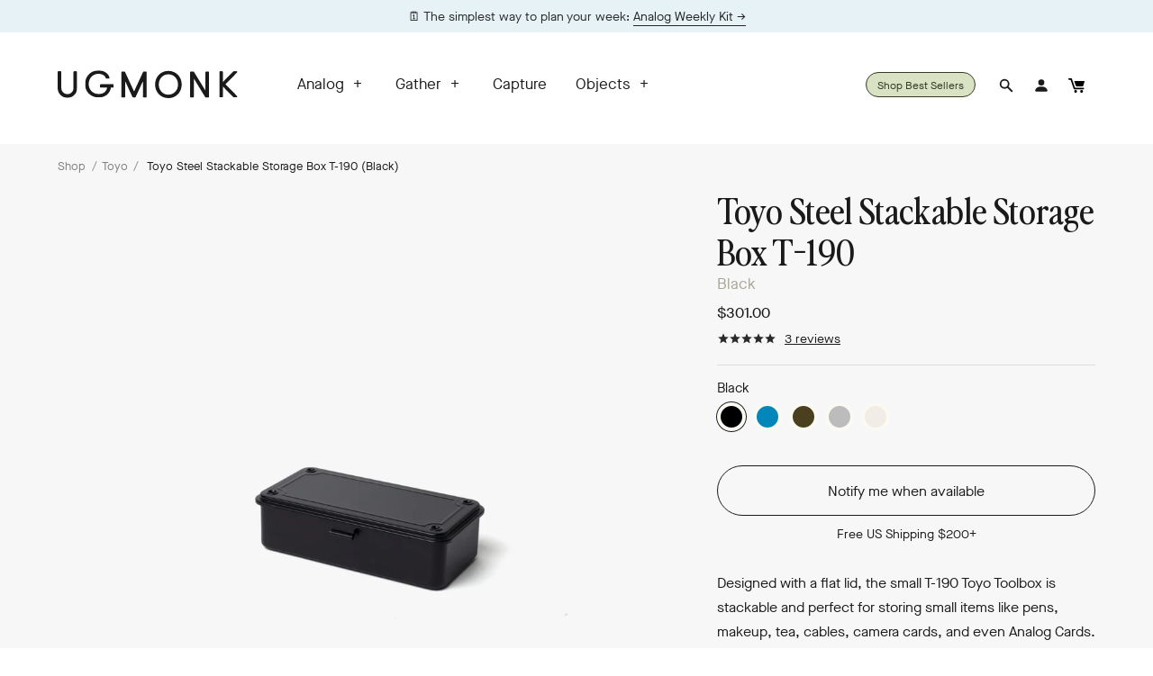

--- FILE ---
content_type: text/html; charset=utf-8
request_url: https://ugmonk.com/en-hk/products/toyo-steel-stackable-storage-box-t-190-black
body_size: 44404
content:


<!DOCTYPE html>
<html lang="en">
<head>

    
    
    
    
    
      
      
    
  

<!-- Google Tag Manager -->
  <script>(function(w,d,s,l,i){w[l]=w[l]||[];w[l].push({'gtm.start':
  new Date().getTime(),event:'gtm.js'});var f=d.getElementsByTagName(s)[0],
  j=d.createElement(s),dl=l!='dataLayer'?'&l='+l:'';j.async=true;j.src=
  'https://www.googletagmanager.com/gtm.js?id='+i+dl;f.parentNode.insertBefore(j,f);
  })(window,document,'script','dataLayer','GTM-53KR3VD');</script>
  <!-- End Google Tag Manager -->
<script>
/* >> TriplePixel :: start*/
~function(W,H,A,L,E){try{A.setItem(H,1+(0|A.getItem(H)||0)),W.includes("⇈")&&A.setItem(H+"Stg",1+(0|A.getItem(H+"Stg")||0))}catch(e){}function O(T,R){void 0===R&&(R=!1),H=new XMLHttpRequest,H.open("GET","//triplewhale-pixel.web.app/triplepx.txt?"+~(Date.now()/9e7),!0),H.send(null),H.onreadystatechange=function(){4===H.readyState&&200===H.status?setTimeout(function(){return eval(H.responseText)},50):(299<H.status||H.status<200)&&T&&!R&&(R=!0,O(T-1))}}A=window,A[H]||(L=function(){return"tp.."+Date.now().toString(36)+Math.random().toString(36)},E=A[H]=function(t,e,n){return W=L(),(E._q=E._q||[]).push([W,e,n]),W},E.ch=W,O(5))}("","TriplePixel",localStorage);
/* << TriplePixel :: end*/
</script>
<script defer src="https://cdn.skio.com/scripts/shopify/head/shopify.ba9807f79b5cdb6483d5.js"></script>
<script async src="https://www.googletagmanager.com/gtag/js?id=AW-956099271"></script>
<!-- Twitter conversion tracking base code -->
<script>
!function(e,t,n,s,u,a){e.twq||(s=e.twq=function(){s.exe?s.exe.apply(s,arguments):s.queue.push(arguments);
},s.version='1.1',s.queue=[],u=t.createElement(n),u.async=!0,u.src='https://static.ads-twitter.com/uwt.js',
a=t.getElementsByTagName(n)[0],a.parentNode.insertBefore(u,a))}(window,document,'script');
twq('config','olyor');
</script>
<!-- End Twitter conversion tracking base code -->
<script>
  window.dataLayer = window.dataLayer || [];
  function gtag(){dataLayer.push(arguments);}
  gtag('js', new Date());

  gtag('config', 'AW-956099271');
</script>
<!-- Global site tag (gtag.js) - Google Analytics -->
<script async src="https://www.googletagmanager.com/gtag/js?id=G-GJYHEL4MX1"></script>
<script>
  window.dataLayer = window.dataLayer || [];
  function gtag(){dataLayer.push(arguments);}
  gtag('js', new Date());

  gtag('config', 'G-GJYHEL4MX1');
</script>

  <meta name="google-site-verification" content="pzu1nIyuAnkaiGE017CBQAAdcuplEDlChAcaTykLwp4" />
  
  <title>Toyo Steel Stackable Storage Box T-190 (Black)  &ndash; Ugmonk</title>
  <meta charset="utf-8">
  <meta http-equiv="X-UA-Compatible" content="IE=edge,chrome=1">
  <meta name="viewport" content="width=device-width, initial-scale=1, maximum-scale=5" />
  <meta name="author" content="Ugmonk">
  
    <meta name="description" content="Designed with a flat lid, the small T-190 Toyo Toolbox is stackable and perfect for storing small items like pens, makeup, tea, cables, camera cards, and even Analog Cards. The hinged lid closes with a satisfying snap to keep the contents inside secure. Since it’s cut and stamped from a single piece of steel, it result">
  



  <meta property="og:type" content="product">
  <meta property="og:title" content="Toyo Steel Stackable Storage Box T-190 (Black)">
  
    <meta property="og:image" content="http://ugmonk.com/cdn/shop/products/small-black-1-228378_grande.jpg?v=1690907070">
    <meta property="og:image:secure_url" content="https://ugmonk.com/cdn/shop/products/small-black-1-228378_grande.jpg?v=1690907070">
  
    <meta property="og:image" content="http://ugmonk.com/cdn/shop/products/IMG_9885-2-386059_grande.jpg?v=1690907070">
    <meta property="og:image:secure_url" content="https://ugmonk.com/cdn/shop/products/IMG_9885-2-386059_grande.jpg?v=1690907070">
  
    <meta property="og:image" content="http://ugmonk.com/cdn/shop/products/small-black-2-536309_grande.jpg?v=1690907070">
    <meta property="og:image:secure_url" content="https://ugmonk.com/cdn/shop/products/small-black-2-536309_grande.jpg?v=1690907070">
  
  <meta property="og:price:amount" content="301.00">
  <meta property="og:price:currency" content="USD">



  <meta property="og:description" content="Designed with a flat lid, the small T-190 Toyo Toolbox is stackable and perfect for storing small items like pens, makeup, tea, cables, camera cards, and even Analog Cards. The hinged lid closes with a satisfying snap to keep the contents inside secure. Since it’s cut and stamped from a single piece of steel, it result">


<meta property="og:url" content="https://ugmonk.com/en-hk/products/toyo-steel-stackable-storage-box-t-190-black">
<meta property="og:site_name" content="Ugmonk">




<meta name="twitter:card" content="summary">

  <meta name="twitter:title" content="Toyo Steel Stackable Storage Box T-190 (Black)">
  <meta name="twitter:description" content="Designed with a flat lid, the small T-190 Toyo Toolbox is stackable and perfect for storing small items like pens, makeup, tea, cables, camera cards, and even Analog Cards. The hinged lid closes with a satisfying snap to keep the contents inside secure. Since it’s cut and stamped from a single piece of steel, it results in no sharp edges or seams. Toyo Steel Company Ltd. was established in 1969 in Osaka, Japan as a metal stamping service and have since developed their own line of toolboxes and other storage products. Their unique process of stamping and folding steel (instead of cutting and seaming) eliminates any sharp edges and creates a more sturdy, lightweight structure. Other sizes available: Camber-top Y-350 or Cantilever ST-350. Features: Powder coated stainless steel Dimensions: 7.6” x 3.7” x 1.9” Weight: 1lb Lightweight stackable design Made">
  <meta name="twitter:image" content="https://ugmonk.com/cdn/shop/products/small-black-1-228378_medium.jpg?v=1690907070">
  <meta name="twitter:image:width" content="240">
  <meta name="twitter:image:height" content="240">


<link rel="dns-prefetch preconnect" href="//cdn.shopify.com" crossorigin />
<link rel="preconnect" href="//cdn.shopify.com" crossorigin />

<link rel="dns-prefetch preconnect" href="//ajax.googleapis.com" crossorigin />
<link rel="preconnect" href="//ajax.googleapis.com" crossorigin />

<link rel="dns-prefetch preconnect" href="//scontent.cdninstagram.com" crossorigin />
<link rel="preconnect" href="//scontent.cdninstagram.com" crossorigin />

<link rel="apple-touch-icon" sizes="180x180" href="//ugmonk.com/cdn/shop/t/65/assets/apple-touch-icon.png?v=97318284071799775771700358089">
<link rel="icon" type="image/png" sizes="32x32" href="//ugmonk.com/cdn/shop/t/65/assets/favicon-32x32.png?v=29869097451276062991700358089">
<link rel="icon" type="image/png" sizes="16x16" href="//ugmonk.com/cdn/shop/t/65/assets/favicon-16x16.png?v=54464875113311560851700358089">
<link rel="manifest" href="//ugmonk.com/cdn/shop/t/65/assets/site.webmanifest?v=125984353248219962991700358089">
<link rel="mask-icon" href="//ugmonk.com/cdn/shop/t/65/assets/safari-pinned-tab.svg?v=180073705767250932811700358089">
<link rel="mask-icon" href="//ugmonk.com/cdn/shop/t/65/assets/safari-pinned-tab.svg%22%20color=%22%235bbad5?v=29258">
<link rel="shortcut icon" href="//ugmonk.com/cdn/shop/t/65/assets/favicon.ico?v=172988952572054221501700358089">


  <link rel="canonical" href="https://ugmonk.com/en-hk/products/toyo-steel-stackable-storage-box-t-190-black" />


  <style>
  @font-face {
    font-family: 'MaisonNeueBook';
    font-display: swap;
    src:
      url("//ugmonk.com/cdn/shop/t/65/assets/MaisonNeue-Book.woff2?v=13869110199743094541700358089") format('woff2'),
      url("//ugmonk.com/cdn/shop/t/65/assets/MaisonNeue-Book.woff?v=7825177479420942711700358089") format('woff');
    font-weight: normal;
    font-style: normal;
  }

  @font-face {
    font-family: 'MaisonNeueLight';
    font-display: swap;
    src:
      url("//ugmonk.com/cdn/shop/t/65/assets/MaisonNeue-Light.woff2?v=13188402417857373371700358089") format('woff2'),
      url("//ugmonk.com/cdn/shop/t/65/assets/MaisonNeue-Light.woff?v=19024792078030744901700358089") format('woff');
    font-weight: normal;
    font-style: normal;
  }

  @font-face {
    font-family: 'MaisonNeueMedium';
    font-display: swap;
    src:
      url("//ugmonk.com/cdn/shop/t/65/assets/MaisonNeue-Medium.woff2?v=71816105968511274731700358089") format('woff2'),
      url("//ugmonk.com/cdn/shop/t/65/assets/MaisonNeue-Medium.woff?v=155370668560271609141700358089") format('woff');
    font-weight: normal;
    font-style: normal;
  }

  @font-face {
    font-family: 'GTPressuraMonoLight';
    font-display: swap;
    src:
      url("//ugmonk.com/cdn/shop/t/65/assets/gt-pressura-mono-light.woff2?v=166603504194046384011700358089") format('woff2'),
      url("//ugmonk.com/cdn/shop/t/65/assets/gt-pressura-mono-light.woff?v=47960698978746594891700358089") format('woff');
    font-weight: normal;
    font-style: normal;
  }

  @font-face {
    font-family: 'PerfectlyNineties';
    font-display: swap;
    src:
      url("//ugmonk.com/cdn/shop/t/65/assets/PerfectlyNineties-Regular.woff2?v=151511089784575274771700358089") format('woff2'),
      url("//ugmonk.com/cdn/shop/t/65/assets/PerfectlyNineties-Regular.woff?v=106225426332328067511700358089") format('woff');
    font-weight: normal;
    font-style: normal;
  }

  @font-face {
    font-family: 'PerfectlyNineties';
    font-display: swap;
    src:
      url("//ugmonk.com/cdn/shop/t/65/assets/PerfectlyNineties-Italic.woff2?v=322103452519540961700358089") format('woff2'),
      url("//ugmonk.com/cdn/shop/t/65/assets/PerfectlyNineties-Italic.woff?v=114229182450255111781700358089") format('woff');
    font-weight: normal;
    font-style: italic;
  }
</style>

<style>
html,body,div,span,applet,object,iframe,h1,h2,h3,h4,h5,h6,p,blockquote,pre,a,abbr,acronym,address,big,cite,code,adel,dfn,em,img,ins,kbd,q,s,samp,small,strike,strong,sub,sup,tt,var,b,u,i,center,dl,dt,dd,ol,ul,li,fieldset,form,label,legend,table,caption,tbody,tfoot,thead,tr,th,td,article,aside,canvas,details,embed,figure,figcaption,footer,header,hgroup,menu,nav,output,ruby,section,summary,time,mark,audio,video{margin:0;padding:0;border:0;font-size:100%;font:inherit;vertical-align:baseline}article,aside,details,figcaption,figure,footer,header,hgroup,main,menu,nav,section{display:block}body{line-height:1}ol,ul{list-style:none}blockquote,q{quotes:none}blockquote:before,blockquote:after,q:before,q:after{content:"";content:none}table{border-collapse:collapse;border-spacing:0}a{outline:0;text-decoration:none}html{-webkit-box-sizing:border-box;box-sizing:border-box}*,*:before,*:after{-webkit-box-sizing:inherit;box-sizing:inherit}html{font-size:62.5%;-webkit-tap-highlight-color:rgba(0,0,0,0)}body{font-family:"MaisonNeueBook","Avenir Next","Helvetica Neue",Helvetica,Arial,sans-serif;font-style:normal;background:#fff;font-size:1.6rem;font-weight:400;line-height:1.5;color:#1a1a1a;text-rendering:optimizeLegibility;-webkit-font-smoothing:antialiased;-moz-osx-font-smoothing:grayscale}p{font-size:1.6rem;font-weight:400;line-height:1.4;margin:0 0 2em}a,a:active,a:link,a:visited{color:#1a1a1a;outline:none;-webkit-transition:color .2s ease;-o-transition:color .2s ease;transition:color .2s ease}a:focus,a:hover,a:active{color:#404040;-webkit-transition:color .2s ease;-o-transition:color .2s ease;transition:color .2s ease}a:focus,a:active{outline-offset:4px}p a,p a:active,p a:link,p a:visited,.page__content li a,.page__content li a:active,.page__content li a:link,.page__content li a:visited{border-bottom:1px solid currentColor}a.img-link,a.img-link:active,a.img-link:link,a.img-link:visited{border-bottom:0 !important}::-moz-selection{background:#1a1a1a;color:#fff;text-shadow:none}::-webkit-selection{background:#1a1a1a;color:#fff;text-shadow:none}::selection{background:#1a1a1a;color:#fff;text-shadow:none}img::-moz-selection{background:rgba(0,0,0,0)}img::selection{background:rgba(0,0,0,0)}img::-moz-selection{background:rgba(0,0,0,0)}em,i{font-style:italic}strong,b{font-weight:600}h1,h2,h3,h4,h5,h6{color:#1a1a1a;font-family:"MaisonNeueLight","Avenir Next","Helvetica Neue",Helvetica,Arial,sans-serif;line-height:1.2;text-transform:none}h1,h2,h3{font-family:"PerfectlyNineties",Georgia,"Times New Roman",serif}.analog h1,.analog h2,.analog h3,.analog h4,.analog h5,.analog h6{font-family:"MaisonNeueBook","Avenir Next","Helvetica Neue",Helvetica,Arial,sans-serif}.analog h1,.analog h2,.analog h3{font-family:"PerfectlyNineties",Georgia,"Times New Roman",serif}h1,.h1{font-size:3.2rem;margin-bottom:.75em}@media screen and (min-width: 60em){h1,.h1{font-size:4rem}}h2,.h2{font-size:3.2rem;margin-bottom:.5em}@media screen and (min-width: 60em){h2,.h2{font-size:4.4rem}}h3,.h3{font-size:2.2rem;margin-bottom:.5em}@media screen and (min-width: 60em){h3,.h3{font-size:2.8rem}}h4,.h4{font-size:2.2rem;margin-bottom:.5em}h5,.h5{font-size:1.6rem;margin-bottom:.5em}h6,.h6{font-size:1.1rem;margin-bottom:.5em}hr{width:100%;margin:2.4rem 0;border:0;height:0;border-top:1px solid rgba(0,0,0,.1);border-bottom:1px solid rgba(255,255,255,.3)}blockquote,q{margin:0 0 2em}blockquote p{margin:0}blockquote::before,blockquote::after,q::before,q::after{content:none}blockquote{color:#5a5a5a;border-top:1px solid #ddd;border-bottom:1px solid #ddd;padding:2em;margin-bottom:2em;text-align:left;font-size:2rem;line-height:1.5}blockquote p{color:#5a5a5a;font-size:2rem;line-height:1.5;font-style:italic}ul,ol{font-size:1.8rem;font-weight:400;margin:2em 0;line-height:1.2}ul ul,ol ol{margin:0 2em}ul li{list-style:disc outside;margin:0 0 1rem 0;padding:0}ol li{list-style:decimal outside;margin:0 0 1rem 0;padding:0}dt{margin-bottom:.5em}dd{margin-bottom:2em}pre{width:100%;padding:0;margin:0;overflow:auto;overflow-y:hidden;font-size:1.3rem;font-family:"Andale Mono WT","Andale Mono","Lucida Console","Lucida Sans Typewriter","DejaVu Sans Mono","Bitstream Vera Sans Mono","Liberation Mono","Nimbus Mono L",Monaco,"Courier New",Courier,monospace;line-height:1.5;background:#fcfcfc;border-left:4px solid #ddd}pre code{padding:1em 0}.header{position:relative;background:#fff;min-height:11rem;display:-webkit-box;display:-ms-flexbox;display:flex;-webkit-box-orient:vertical;-webkit-box-direction:normal;-ms-flex-direction:column;flex-direction:column}@media screen and (min-width: 60em){.header{min-height:16rem}}.header-promo-position--below{-webkit-box-orient:vertical;-webkit-box-direction:reverse;-ms-flex-direction:column-reverse;flex-direction:column-reverse}.header__main.container{width:100%;height:70px}@media only screen and (min-width: 60em){.header__main.container{width:90%;height:115px}}.header__main{position:relative;z-index:300;width:100%;display:block;padding:0 2rem;display:-webkit-box;display:-ms-flexbox;display:flex;-webkit-box-align:center;-ms-flex-align:center;align-items:center}@media only screen and (min-width: 60em){.header__main{-webkit-box-pack:justify;-ms-flex-pack:justify;justify-content:space-between;padding:0}}.header__main.fixed{position:fixed;top:-6rem;left:0;right:0;background:#fff;width:100%;height:6rem;max-width:100%;padding:0 5%;-webkit-transition:top .2s ease-in;-o-transition:top .2s ease-in;transition:top .2s ease-in}@media screen and (min-width: 72.5em){.header__main.fixed{padding:0 calc(50% - 58rem)}}.header__main.fixed.visible{top:0}.header__main.fixed .header__logo svg path{fill:#2d2f24}.header__main.fixed .header__action{border-color:#2d2f24}.header__main.fixed .header__action a{color:#2d2f24}.header__main.fixed .header__action svg{fill:#2d2f24}.header__main.fixed .header__navigation ul li a,.header__main.fixed .header__navigation ul li a:link,.header__main.fixed .header__navigation ul li a:visited{color:#2d2f24}.header__main.fixed #mobile-navigation-toggle span{background-color:#2d2f24}.header__main.fixed #cart-item-count{color:#2d2f24}@media only screen and (min-width: 60em){.header__mobile-toggle{-ms-flex-preferred-size:auto;flex-basis:auto}}.header__logo{width:10rem;margin:0 auto 0 2rem;text-align:left}@media only screen and (min-width: 60em){.header__logo{margin:0;width:14rem}}@media only screen and (min-width: 68.75em){.header__logo{width:20rem}}.header__logo .logo-wordmark{display:inline-block;vertical-align:middle}.header__logo .logo-box{display:none}.header__main.fixed .header__logo .logo-wordmark{display:none}.header__main.fixed .header__logo .logo-box{display:inline-block;max-width:2.4rem}.header__logo svg{width:100%;max-width:200px;height:auto;display:block}.header__logo svg path{-webkit-transition:fill .2s ease;-o-transition:fill .2s ease;transition:fill .2s ease;fill:#1a1a1a}.header__actions{margin:0}@media only screen and (min-width: 60em){.header__actions{margin:0 0 0 auto;-ms-flex-preferred-size:auto;flex-basis:auto}}.header__action{display:none;padding:0 1.2rem 0 .8rem;margin:0;list-style:none;font-size:1.5rem}@media screen and (min-width: 60em){.header__action{display:inline-block}}.header__action:last-child{margin-right:0}.header-action:not(.header__action--cart),.header-action:not(.header__action--search){display:none}@media only screen and (min-width: 60em){.header-action:not(.header__action--cart),.header-action:not(.header__action--search){display:inline-block}}.header__action--search,.header__action--account{display:none;border:0;padding:0}@media only screen and (min-width: 60em){.header__action--search,.header__action--account{position:relative;padding:0 .8rem;display:inline-block}}.header__action--search span,.header__action--account span{display:none}@media only screen and (min-width: 60em){.header__action--search span,.header__action--account span{display:inline-block}}.header__action--search svg,.header__action--account svg{display:none;vertical-align:middle;width:1.8rem;height:1.8rem}@media only screen and (min-width: 60em){.header__action--search svg,.header__action--account svg{display:inline-block}}.header__action--search{display:inline-block}@media screen and (max-width: 60em){.header__action--search{margin-right:.8rem}}.header__action--search span,.header__action--search svg{display:inline-block}#header-search-form{position:absolute;top:100%;right:50%;-webkit-transform:translateX(50%);-ms-transform:translateX(50%);transform:translateX(50%);width:100%;padding:1rem;background:#fff;-webkit-box-shadow:0 1rem 2rem rgba(0,0,0,.2);box-shadow:0 1rem 2rem rgba(0,0,0,.2);pointer-events:none;opacity:0;-webkit-transition:.2s ease-in-out top,.2s ease-in-out opacity;-o-transition:.2s ease-in-out top,.2s ease-in-out opacity;transition:.2s ease-in-out top,.2s ease-in-out opacity}@media only screen and (min-width: 60em){#header-search-form{width:32rem}}#header-search-form.visible{opacity:1;pointer-events:all}@media only screen and (min-width: 60em){#header-search-form.visible{top:calc(100% + 1rem)}}#header-search-form input{width:100%;max-width:100%}.header__action--analog{display:inline-block}.header__action--cart{line-height:28px;display:inline-block;border:none;padding:0}@media only screen and (min-width: 60em){.header__action--cart{padding:0 1.2rem 0 .8rem}}.header__action--cart a{display:block;position:relative}.header__action--cart svg{width:1.8rem;height:1.8rem;vertical-align:middle}.header--transparent .header__action--cart svg{-webkit-transition:fill .2s ease;-o-transition:fill .2s ease;transition:fill .2s ease;fill:#fafaf2}#cart-item-count{font-size:1.1rem;text-align:center;border-radius:50%;border:1px solid currentColor;display:inline-block;line-height:1.8rem;width:1.8rem;height:1.8rem;margin-left:.4rem;vertical-align:middle}#cart-item-count:empty{display:none}.promo-bar{text-align:center;padding:.85rem .8rem;display:-webkit-box;display:-ms-flexbox;display:flex;-webkit-box-pack:center;-ms-flex-pack:center;justify-content:center;-webkit-box-align:center;-ms-flex-align:center;align-items:center;-ms-flex-wrap:wrap;flex-wrap:wrap}.promo-bar--hidden{display:none}.promo-bar__text{margin:0 1.6rem}.promo-bar__text p{font-size:1.4rem;margin-bottom:0}.promo-bar__timer{font-size:1.4rem;padding-left:1.6rem;padding-right:1.6rem;position:relative}.promo-bar__timer:empty{display:none}@media screen and (min-width: 30rem){.promo-bar__timer:before{content:"|";position:absolute;left:0;top:-2px}}.promo-bar__form:after{content:"";display:table;clear:both}.promo-bar__form input[type=email],.promo-bar__form input[type=email]:focus{height:40px;display:block;float:left;width:calc(100% - 45px);max-width:200px;border-radius:0;border:1px solid #1a1a1a;font-family:"MaisonNeueBook","Avenir Next","Helvetica Neue",Helvetica,Arial,sans-serif}.promo-bar__form button[type=submit]{height:40px;width:40px;line-height:40px;display:block;float:left;padding:0;border:1px solid #1a1a1a;border-left:none}.hero{position:relative}.hero--offset-top{top:-74px;margin-bottom:-74px}@media screen and (min-width: 60em){.hero--offset-top{top:-124px;margin-bottom:-124px}}.hero__badge{position:absolute;top:5%;right:5%;width:8rem;height:8rem;padding:2rem;text-align:center;border-radius:4rem;display:-webkit-box;display:-ms-flexbox;display:flex;-webkit-box-pack:center;-ms-flex-pack:center;justify-content:center;-webkit-box-align:center;-ms-flex-align:center;align-items:center;font-size:1.2rem;line-height:1.2}@media screen and (min-width: 60em){.hero__badge{width:10rem;height:10rem;border-radius:5rem;font-size:1.4rem}}.hero__badge-svg{position:absolute;top:5vw;right:5vw;width:8rem;height:8rem;-webkit-animation:badge-rotate 20s linear infinite;animation:badge-rotate 20s linear infinite}@media screen and (min-width: 60em){.hero__badge-svg{width:10rem;height:10rem}}.hero__image{height:calc(90vh - 80px);background-size:cover;background-repeat:no-repeat;background-position:center center;margin-bottom:0}@media screen and (min-width: 60em){.hero__image{height:75vh}}.hero__image--left{background-position:center left}.hero__image--center{background-position:center center}.hero__image--right{background-position:center right}.hero--offset-top .hero__image{height:90vh}@media screen and (min-width: 60em){.hero--offset-top .hero__image{height:75vh}}.collection-template .hero--offset-top .hero__image{height:50vh}@media screen and (min-width: 60em){.collection-template .hero--offset-top .hero__image{height:75vh}}.hero--with-overlay .hero__image:after{content:"";position:absolute;top:0;right:0;bottom:0;left:0;background:rgba(0,0,0,.1)}.hero__content{position:absolute;bottom:5%;left:0;right:0;text-align:left}.hero__content--top-right,.hero__content--center-right,.hero__content--bottom-right{text-align:right}.hero__content--top-center,.hero__content--center-center,.hero__content--bottom-center{text-align:center}.hero__content--center-left,.hero__content--center-right,.hero__content--center-center{bottom:50%;-webkit-transform:translateY(50%);-ms-transform:translateY(50%);transform:translateY(50%)}.hero__content--top-left,.hero__content--top-right,.hero__content--top-center{top:12rem;bottom:auto}@media screen and (max-width: 60em){.hero__content{position:absolute;bottom:2.5vw;left:0;right:0;text-align:left;-webkit-transform:none;-ms-transform:none;transform:none}.hero__content--mobile-top-right,.hero__content--mobile-center-right,.hero__content--mobile-bottom-right{text-align:right}.hero__content--mobile-top-center,.hero__content--mobile-center-center,.hero__content--mobile-bottom-center{text-align:center}.hero__content--mobile-center-left,.hero__content--mobile-center-right,.hero__content--mobile-center-center{bottom:50%;-webkit-transform:translateY(50%);-ms-transform:translateY(50%);transform:translateY(50%)}.hero__content--mobile-top-left,.hero__content--mobile-top-right,.hero__content--mobile-top-center{top:12rem;bottom:auto}}.hero__content--text{display:block;font-size:1.9rem;max-width:86rem}.hero__content--text h1{font-size:2.6rem;background:#fafaf2;padding:1.6rem 2.4rem;font-family:"PerfectlyNineties",Georgia,"Times New Roman",serif}.hero__content--text.hero__content--large-text{font-size:3.6rem}.analog .hero__content--text.hero__content--large-text,.homepage .hero__content--text.hero__content--large-text{max-width:40rem}@media screen and (max-width: 60em){.hero__content--text.hero__content--large-text.hero__content--large-text-desktop-only{font-size:3.2rem}}.hero.analog .hero__content--top-center .hero__content--text,.hero.analog .hero__content--top-center .hero__content--subtext,.hero.analog .hero__content--center-center .hero__content--text,.hero.analog .hero__content--center-center .hero__content--subtext,.hero.analog .hero__content--bottom-center .hero__content--text,.hero.analog .hero__content--bottom-center .hero__content--subtext,.hero.homepage .hero__content--top-center .hero__content--text,.hero.homepage .hero__content--top-center .hero__content--subtext,.hero.homepage .hero__content--center-center .hero__content--text,.hero.homepage .hero__content--center-center .hero__content--subtext,.hero.homepage .hero__content--bottom-center .hero__content--text,.hero.homepage .hero__content--bottom-center .hero__content--subtext{margin:0 auto}.hero__content--subtext{max-width:40rem;font-size:1.4rem}.hero__content--subtext .hero.analog,.homepage .hero__content--subtext{font-family:"GTPressuraMonoLight","Avenir Next","Helvetica Neue",Helvetica,Arial,sans-serif;margin-top:2rem !important}.hero__content--subtext .hero.analog:empty,.homepage .hero__content--subtext:empty{margin-top:0 !important}.hero__content--actions{display:-webkit-box;display:-ms-flexbox;display:flex;-webkit-box-pack:justify;-ms-flex-pack:justify;justify-content:space-between}@media screen and (min-width: 60em){.hero__content--actions{-webkit-box-pack:start;-ms-flex-pack:start;justify-content:flex-start}}.hero__content--action{font-size:1.5rem;border-bottom:1px solid currentColor;margin:1.6rem 0}.hero__content--action.btn--analog{padding:0 2rem !important}.hero__content--action:before{content:"";display:block}.analog .hero__content--action,.homepage .hero__content--action{font-family:"GTPressuraMonoLight","Avenir Next","Helvetica Neue",Helvetica,Arial,sans-serif}@media screen and (min-width: 60em){.hero__content--action:first-child{margin-right:1.6rem}}@media screen and (max-width: 60em){.hero__content--action{-webkit-box-flex:1;-ms-flex:1;flex:1}.hero__content--action:first-child{margin-right:.8rem}.hero__content--action:last-child{margin-left:.8rem}}.hero-slider{position:relative}.hero-slider--offset-top{top:-100px;margin-bottom:-100px}@media screen and (min-width: 60em){.hero-slider--offset-top{top:-124px;margin-bottom:-124px}}.hero-slider__slide{position:relative}.hero__image{height:calc(90vh - 100px);background-size:cover;background-repeat:no-repeat;background-position:center center;margin-bottom:0}@media screen and (min-width: 60em){.hero__image{height:75vh}}.hero__image--left{background-position:center left}.hero__image--center{background-position:center center}.hero__image--right{background-position:center right}.hero--offset-top .hero__image{height:90vh}@media screen and (min-width: 60em){.hero--offset-top .hero__image{height:75vh}}.hero-slider__content{position:absolute;bottom:5%;left:0;right:0;text-align:left}.hero-slider__content--top-right,.hero-slider__content--center-right,.hero-slider__content--bottom-right{text-align:right}.hero-slider__content--top-center,.hero-slider__content--center-center,.hero-slider__content--bottom-center{text-align:center}.hero-slider__content--center-left,.hero-slider__content--center-right,.hero-slider__content--center-center{bottom:50%}.hero-slider__content--top-left,.hero-slider__content--top-right,.hero-slider__content--top-center{top:12rem;bottom:auto}.hero__content--text{display:inline-block;font-size:1.9rem;font-family:"PerfectlyNineties",Georgia,"Times New Roman",serif}.hero__content--text h1{font-size:2.6rem;background:#fafaf2;padding:1.6rem 2.4rem}.hero__content--action{font-size:1.5rem;border-bottom:1px solid currentColor}.hero__content--action:before{content:"";display:block}

</style>




  <link href="//ugmonk.com/cdn/shop/t/65/assets/bundle.product.css?v=28267330297739337031700413742" rel="stylesheet" type="text/css" media="all" />







<link href="//ugmonk.com/cdn/shop/t/65/assets/bundle.theme.css?v=146606813671111906591700690186" rel="stylesheet" type="text/css" media="all" />




  <script>var siteCurrentCurrency = '$';</script>
<script src="//ugmonk.com/cdn/shop/t/65/assets/theme-libs.js?v=24658949604239644811700358089" defer></script>
<script src="//ugmonk.com/cdn/shop/t/65/assets/theme-custom.min.js?v=19807591765799369801700358089" defer></script>
<script src="//ugmonk.com/cdn/shop/t/65/assets/swiper.min.js?v=117613335109738342211700358089" defer></script>


  <script src="//ugmonk.com/cdn/shop/t/65/assets/bundle.product.min.js?v=37754536676149213031700358089" defer></script>
  




<script src="//ugmonk.com/cdn/shopifycloud/storefront/assets/themes_support/api.jquery-7ab1a3a4.js" defer></script>





<script>window.performance && window.performance.mark && window.performance.mark('shopify.content_for_header.start');</script><meta name="facebook-domain-verification" content="querayqk5oauxg8cl7k4ptvrz1q9au">
<meta name="google-site-verification" content="dTTpOP_5UHxz2ljS06dZGuaeImntw4KJGOcJOwleemc">
<meta id="shopify-digital-wallet" name="shopify-digital-wallet" content="/1674484/digital_wallets/dialog">
<meta name="shopify-checkout-api-token" content="c23a4d8e571b74526b7d0e21bfaf98d3">
<meta id="in-context-paypal-metadata" data-shop-id="1674484" data-venmo-supported="false" data-environment="production" data-locale="en_US" data-paypal-v4="true" data-currency="HKD">
<link rel="alternate" hreflang="x-default" href="https://ugmonk.com/products/toyo-steel-stackable-storage-box-t-190-black">
<link rel="alternate" hreflang="en" href="https://ugmonk.com/products/toyo-steel-stackable-storage-box-t-190-black">
<link rel="alternate" hreflang="en-AU" href="https://ugmonk.com/en-au/products/toyo-steel-stackable-storage-box-t-190-black">
<link rel="alternate" hreflang="en-AT" href="https://ugmonk.com/en-at/products/toyo-steel-stackable-storage-box-t-190-black">
<link rel="alternate" hreflang="en-BE" href="https://ugmonk.com/en-be/products/toyo-steel-stackable-storage-box-t-190-black">
<link rel="alternate" hreflang="en-BR" href="https://ugmonk.com/en-br/products/toyo-steel-stackable-storage-box-t-190-black">
<link rel="alternate" hreflang="en-CA" href="https://ugmonk.com/en-ca/products/toyo-steel-stackable-storage-box-t-190-black">
<link rel="alternate" hreflang="en-DK" href="https://ugmonk.com/en-dk/products/toyo-steel-stackable-storage-box-t-190-black">
<link rel="alternate" hreflang="en-FR" href="https://ugmonk.com/en-fr/products/toyo-steel-stackable-storage-box-t-190-black">
<link rel="alternate" hreflang="en-DE" href="https://ugmonk.com/en-de/products/toyo-steel-stackable-storage-box-t-190-black">
<link rel="alternate" hreflang="en-HK" href="https://ugmonk.com/en-hk/products/toyo-steel-stackable-storage-box-t-190-black">
<link rel="alternate" hreflang="en-IE" href="https://ugmonk.com/en-ie/products/toyo-steel-stackable-storage-box-t-190-black">
<link rel="alternate" hreflang="en-IL" href="https://ugmonk.com/en-il/products/toyo-steel-stackable-storage-box-t-190-black">
<link rel="alternate" hreflang="en-IT" href="https://ugmonk.com/en-it/products/toyo-steel-stackable-storage-box-t-190-black">
<link rel="alternate" hreflang="en-JP" href="https://ugmonk.com/en-jp/products/toyo-steel-stackable-storage-box-t-190-black">
<link rel="alternate" hreflang="en-MX" href="https://ugmonk.com/en-mx/products/toyo-steel-stackable-storage-box-t-190-black">
<link rel="alternate" hreflang="en-NL" href="https://ugmonk.com/en-nl/products/toyo-steel-stackable-storage-box-t-190-black">
<link rel="alternate" hreflang="en-NZ" href="https://ugmonk.com/en-nz/products/toyo-steel-stackable-storage-box-t-190-black">
<link rel="alternate" hreflang="en-NO" href="https://ugmonk.com/en-no/products/toyo-steel-stackable-storage-box-t-190-black">
<link rel="alternate" hreflang="en-SG" href="https://ugmonk.com/en-sg/products/toyo-steel-stackable-storage-box-t-190-black">
<link rel="alternate" hreflang="en-ES" href="https://ugmonk.com/en-es/products/toyo-steel-stackable-storage-box-t-190-black">
<link rel="alternate" hreflang="en-SE" href="https://ugmonk.com/en-se/products/toyo-steel-stackable-storage-box-t-190-black">
<link rel="alternate" hreflang="en-CH" href="https://ugmonk.com/en-ch/products/toyo-steel-stackable-storage-box-t-190-black">
<link rel="alternate" hreflang="en-TW" href="https://ugmonk.com/en-tw/products/toyo-steel-stackable-storage-box-t-190-black">
<link rel="alternate" hreflang="en-TH" href="https://ugmonk.com/en-th/products/toyo-steel-stackable-storage-box-t-190-black">
<link rel="alternate" hreflang="en-GB" href="https://ugmonk.com/en-gb/products/toyo-steel-stackable-storage-box-t-190-black">
<link rel="alternate" type="application/json+oembed" href="https://ugmonk.com/en-hk/products/toyo-steel-stackable-storage-box-t-190-black.oembed">
<script async="async" src="/checkouts/internal/preloads.js?locale=en-HK"></script>
<link rel="preconnect" href="https://shop.app" crossorigin="anonymous">
<script async="async" src="https://shop.app/checkouts/internal/preloads.js?locale=en-HK&shop_id=1674484" crossorigin="anonymous"></script>
<script id="apple-pay-shop-capabilities" type="application/json">{"shopId":1674484,"countryCode":"US","currencyCode":"HKD","merchantCapabilities":["supports3DS"],"merchantId":"gid:\/\/shopify\/Shop\/1674484","merchantName":"Ugmonk","requiredBillingContactFields":["postalAddress","email","phone"],"requiredShippingContactFields":["postalAddress","email","phone"],"shippingType":"shipping","supportedNetworks":["visa","masterCard","amex","discover","elo","jcb"],"total":{"type":"pending","label":"Ugmonk","amount":"1.00"},"shopifyPaymentsEnabled":true,"supportsSubscriptions":true}</script>
<script id="shopify-features" type="application/json">{"accessToken":"c23a4d8e571b74526b7d0e21bfaf98d3","betas":["rich-media-storefront-analytics"],"domain":"ugmonk.com","predictiveSearch":true,"shopId":1674484,"locale":"en"}</script>
<script>var Shopify = Shopify || {};
Shopify.shop = "ugmonk-2.myshopify.com";
Shopify.locale = "en";
Shopify.currency = {"active":"HKD","rate":"7.91623875"};
Shopify.country = "HK";
Shopify.theme = {"name":"3.26.0 - Card Pack PDP Updates","id":133135827094,"schema_name":null,"schema_version":null,"theme_store_id":null,"role":"main"};
Shopify.theme.handle = "null";
Shopify.theme.style = {"id":null,"handle":null};
Shopify.cdnHost = "ugmonk.com/cdn";
Shopify.routes = Shopify.routes || {};
Shopify.routes.root = "/en-hk/";</script>
<script type="module">!function(o){(o.Shopify=o.Shopify||{}).modules=!0}(window);</script>
<script>!function(o){function n(){var o=[];function n(){o.push(Array.prototype.slice.apply(arguments))}return n.q=o,n}var t=o.Shopify=o.Shopify||{};t.loadFeatures=n(),t.autoloadFeatures=n()}(window);</script>
<script>
  window.ShopifyPay = window.ShopifyPay || {};
  window.ShopifyPay.apiHost = "shop.app\/pay";
  window.ShopifyPay.redirectState = null;
</script>
<script id="shop-js-analytics" type="application/json">{"pageType":"product"}</script>
<script defer="defer" async type="module" src="//ugmonk.com/cdn/shopifycloud/shop-js/modules/v2/client.init-shop-cart-sync_BT-GjEfc.en.esm.js"></script>
<script defer="defer" async type="module" src="//ugmonk.com/cdn/shopifycloud/shop-js/modules/v2/chunk.common_D58fp_Oc.esm.js"></script>
<script defer="defer" async type="module" src="//ugmonk.com/cdn/shopifycloud/shop-js/modules/v2/chunk.modal_xMitdFEc.esm.js"></script>
<script type="module">
  await import("//ugmonk.com/cdn/shopifycloud/shop-js/modules/v2/client.init-shop-cart-sync_BT-GjEfc.en.esm.js");
await import("//ugmonk.com/cdn/shopifycloud/shop-js/modules/v2/chunk.common_D58fp_Oc.esm.js");
await import("//ugmonk.com/cdn/shopifycloud/shop-js/modules/v2/chunk.modal_xMitdFEc.esm.js");

  window.Shopify.SignInWithShop?.initShopCartSync?.({"fedCMEnabled":true,"windoidEnabled":true});

</script>
<script>
  window.Shopify = window.Shopify || {};
  if (!window.Shopify.featureAssets) window.Shopify.featureAssets = {};
  window.Shopify.featureAssets['shop-js'] = {"shop-cart-sync":["modules/v2/client.shop-cart-sync_DZOKe7Ll.en.esm.js","modules/v2/chunk.common_D58fp_Oc.esm.js","modules/v2/chunk.modal_xMitdFEc.esm.js"],"init-fed-cm":["modules/v2/client.init-fed-cm_B6oLuCjv.en.esm.js","modules/v2/chunk.common_D58fp_Oc.esm.js","modules/v2/chunk.modal_xMitdFEc.esm.js"],"shop-cash-offers":["modules/v2/client.shop-cash-offers_D2sdYoxE.en.esm.js","modules/v2/chunk.common_D58fp_Oc.esm.js","modules/v2/chunk.modal_xMitdFEc.esm.js"],"shop-login-button":["modules/v2/client.shop-login-button_QeVjl5Y3.en.esm.js","modules/v2/chunk.common_D58fp_Oc.esm.js","modules/v2/chunk.modal_xMitdFEc.esm.js"],"pay-button":["modules/v2/client.pay-button_DXTOsIq6.en.esm.js","modules/v2/chunk.common_D58fp_Oc.esm.js","modules/v2/chunk.modal_xMitdFEc.esm.js"],"shop-button":["modules/v2/client.shop-button_DQZHx9pm.en.esm.js","modules/v2/chunk.common_D58fp_Oc.esm.js","modules/v2/chunk.modal_xMitdFEc.esm.js"],"avatar":["modules/v2/client.avatar_BTnouDA3.en.esm.js"],"init-windoid":["modules/v2/client.init-windoid_CR1B-cfM.en.esm.js","modules/v2/chunk.common_D58fp_Oc.esm.js","modules/v2/chunk.modal_xMitdFEc.esm.js"],"init-shop-for-new-customer-accounts":["modules/v2/client.init-shop-for-new-customer-accounts_C_vY_xzh.en.esm.js","modules/v2/client.shop-login-button_QeVjl5Y3.en.esm.js","modules/v2/chunk.common_D58fp_Oc.esm.js","modules/v2/chunk.modal_xMitdFEc.esm.js"],"init-shop-email-lookup-coordinator":["modules/v2/client.init-shop-email-lookup-coordinator_BI7n9ZSv.en.esm.js","modules/v2/chunk.common_D58fp_Oc.esm.js","modules/v2/chunk.modal_xMitdFEc.esm.js"],"init-shop-cart-sync":["modules/v2/client.init-shop-cart-sync_BT-GjEfc.en.esm.js","modules/v2/chunk.common_D58fp_Oc.esm.js","modules/v2/chunk.modal_xMitdFEc.esm.js"],"shop-toast-manager":["modules/v2/client.shop-toast-manager_DiYdP3xc.en.esm.js","modules/v2/chunk.common_D58fp_Oc.esm.js","modules/v2/chunk.modal_xMitdFEc.esm.js"],"init-customer-accounts":["modules/v2/client.init-customer-accounts_D9ZNqS-Q.en.esm.js","modules/v2/client.shop-login-button_QeVjl5Y3.en.esm.js","modules/v2/chunk.common_D58fp_Oc.esm.js","modules/v2/chunk.modal_xMitdFEc.esm.js"],"init-customer-accounts-sign-up":["modules/v2/client.init-customer-accounts-sign-up_iGw4briv.en.esm.js","modules/v2/client.shop-login-button_QeVjl5Y3.en.esm.js","modules/v2/chunk.common_D58fp_Oc.esm.js","modules/v2/chunk.modal_xMitdFEc.esm.js"],"shop-follow-button":["modules/v2/client.shop-follow-button_CqMgW2wH.en.esm.js","modules/v2/chunk.common_D58fp_Oc.esm.js","modules/v2/chunk.modal_xMitdFEc.esm.js"],"checkout-modal":["modules/v2/client.checkout-modal_xHeaAweL.en.esm.js","modules/v2/chunk.common_D58fp_Oc.esm.js","modules/v2/chunk.modal_xMitdFEc.esm.js"],"shop-login":["modules/v2/client.shop-login_D91U-Q7h.en.esm.js","modules/v2/chunk.common_D58fp_Oc.esm.js","modules/v2/chunk.modal_xMitdFEc.esm.js"],"lead-capture":["modules/v2/client.lead-capture_BJmE1dJe.en.esm.js","modules/v2/chunk.common_D58fp_Oc.esm.js","modules/v2/chunk.modal_xMitdFEc.esm.js"],"payment-terms":["modules/v2/client.payment-terms_Ci9AEqFq.en.esm.js","modules/v2/chunk.common_D58fp_Oc.esm.js","modules/v2/chunk.modal_xMitdFEc.esm.js"]};
</script>
<script>(function() {
  var isLoaded = false;
  function asyncLoad() {
    if (isLoaded) return;
    isLoaded = true;
    var urls = ["https:\/\/cdn1.stamped.io\/files\/widget.min.js?shop=ugmonk-2.myshopify.com","https:\/\/skiocheck.com\/?shop=ugmonk-2.myshopify.com","https:\/\/www.vwa.la\/vwala.f188b97c58de32567039.js?shop=ugmonk-2.myshopify.com","https:\/\/scripts.juniphq.com\/v1\/junip_shopify.js?shop=ugmonk-2.myshopify.com","https:\/\/static.klaviyo.com\/onsite\/js\/aVinKJ\/klaviyo.js?company_id=aVinKJ\u0026shop=ugmonk-2.myshopify.com"];
    for (var i = 0; i < urls.length; i++) {
      var s = document.createElement('script');
      s.type = 'text/javascript';
      s.async = true;
      s.src = urls[i];
      var x = document.getElementsByTagName('script')[0];
      x.parentNode.insertBefore(s, x);
    }
  };
  if(window.attachEvent) {
    window.attachEvent('onload', asyncLoad);
  } else {
    window.addEventListener('load', asyncLoad, false);
  }
})();</script>
<script id="__st">var __st={"a":1674484,"offset":-18000,"reqid":"bf606f4b-7d41-47f5-949f-9ad68d1d123d-1769503966","pageurl":"ugmonk.com\/en-hk\/products\/toyo-steel-stackable-storage-box-t-190-black","u":"96580f2814ae","p":"product","rtyp":"product","rid":7689177792662};</script>
<script>window.ShopifyPaypalV4VisibilityTracking = true;</script>
<script id="form-persister">!function(){'use strict';const t='contact',e='new_comment',n=[[t,t],['blogs',e],['comments',e],[t,'customer']],o='password',r='form_key',c=['recaptcha-v3-token','g-recaptcha-response','h-captcha-response',o],s=()=>{try{return window.sessionStorage}catch{return}},i='__shopify_v',u=t=>t.elements[r],a=function(){const t=[...n].map((([t,e])=>`form[action*='/${t}']:not([data-nocaptcha='true']) input[name='form_type'][value='${e}']`)).join(',');var e;return e=t,()=>e?[...document.querySelectorAll(e)].map((t=>t.form)):[]}();function m(t){const e=u(t);a().includes(t)&&(!e||!e.value)&&function(t){try{if(!s())return;!function(t){const e=s();if(!e)return;const n=u(t);if(!n)return;const o=n.value;o&&e.removeItem(o)}(t);const e=Array.from(Array(32),(()=>Math.random().toString(36)[2])).join('');!function(t,e){u(t)||t.append(Object.assign(document.createElement('input'),{type:'hidden',name:r})),t.elements[r].value=e}(t,e),function(t,e){const n=s();if(!n)return;const r=[...t.querySelectorAll(`input[type='${o}']`)].map((({name:t})=>t)),u=[...c,...r],a={};for(const[o,c]of new FormData(t).entries())u.includes(o)||(a[o]=c);n.setItem(e,JSON.stringify({[i]:1,action:t.action,data:a}))}(t,e)}catch(e){console.error('failed to persist form',e)}}(t)}const f=t=>{if('true'===t.dataset.persistBound)return;const e=function(t,e){const n=function(t){return'function'==typeof t.submit?t.submit:HTMLFormElement.prototype.submit}(t).bind(t);return function(){let t;return()=>{t||(t=!0,(()=>{try{e(),n()}catch(t){(t=>{console.error('form submit failed',t)})(t)}})(),setTimeout((()=>t=!1),250))}}()}(t,(()=>{m(t)}));!function(t,e){if('function'==typeof t.submit&&'function'==typeof e)try{t.submit=e}catch{}}(t,e),t.addEventListener('submit',(t=>{t.preventDefault(),e()})),t.dataset.persistBound='true'};!function(){function t(t){const e=(t=>{const e=t.target;return e instanceof HTMLFormElement?e:e&&e.form})(t);e&&m(e)}document.addEventListener('submit',t),document.addEventListener('DOMContentLoaded',(()=>{const e=a();for(const t of e)f(t);var n;n=document.body,new window.MutationObserver((t=>{for(const e of t)if('childList'===e.type&&e.addedNodes.length)for(const t of e.addedNodes)1===t.nodeType&&'FORM'===t.tagName&&a().includes(t)&&f(t)})).observe(n,{childList:!0,subtree:!0,attributes:!1}),document.removeEventListener('submit',t)}))}()}();</script>
<script integrity="sha256-4kQ18oKyAcykRKYeNunJcIwy7WH5gtpwJnB7kiuLZ1E=" data-source-attribution="shopify.loadfeatures" defer="defer" src="//ugmonk.com/cdn/shopifycloud/storefront/assets/storefront/load_feature-a0a9edcb.js" crossorigin="anonymous"></script>
<script crossorigin="anonymous" defer="defer" src="//ugmonk.com/cdn/shopifycloud/storefront/assets/shopify_pay/storefront-65b4c6d7.js?v=20250812"></script>
<script data-source-attribution="shopify.dynamic_checkout.dynamic.init">var Shopify=Shopify||{};Shopify.PaymentButton=Shopify.PaymentButton||{isStorefrontPortableWallets:!0,init:function(){window.Shopify.PaymentButton.init=function(){};var t=document.createElement("script");t.src="https://ugmonk.com/cdn/shopifycloud/portable-wallets/latest/portable-wallets.en.js",t.type="module",document.head.appendChild(t)}};
</script>
<script data-source-attribution="shopify.dynamic_checkout.buyer_consent">
  function portableWalletsHideBuyerConsent(e){var t=document.getElementById("shopify-buyer-consent"),n=document.getElementById("shopify-subscription-policy-button");t&&n&&(t.classList.add("hidden"),t.setAttribute("aria-hidden","true"),n.removeEventListener("click",e))}function portableWalletsShowBuyerConsent(e){var t=document.getElementById("shopify-buyer-consent"),n=document.getElementById("shopify-subscription-policy-button");t&&n&&(t.classList.remove("hidden"),t.removeAttribute("aria-hidden"),n.addEventListener("click",e))}window.Shopify?.PaymentButton&&(window.Shopify.PaymentButton.hideBuyerConsent=portableWalletsHideBuyerConsent,window.Shopify.PaymentButton.showBuyerConsent=portableWalletsShowBuyerConsent);
</script>
<script data-source-attribution="shopify.dynamic_checkout.cart.bootstrap">document.addEventListener("DOMContentLoaded",(function(){function t(){return document.querySelector("shopify-accelerated-checkout-cart, shopify-accelerated-checkout")}if(t())Shopify.PaymentButton.init();else{new MutationObserver((function(e,n){t()&&(Shopify.PaymentButton.init(),n.disconnect())})).observe(document.body,{childList:!0,subtree:!0})}}));
</script>
<link id="shopify-accelerated-checkout-styles" rel="stylesheet" media="screen" href="https://ugmonk.com/cdn/shopifycloud/portable-wallets/latest/accelerated-checkout-backwards-compat.css" crossorigin="anonymous">
<style id="shopify-accelerated-checkout-cart">
        #shopify-buyer-consent {
  margin-top: 1em;
  display: inline-block;
  width: 100%;
}

#shopify-buyer-consent.hidden {
  display: none;
}

#shopify-subscription-policy-button {
  background: none;
  border: none;
  padding: 0;
  text-decoration: underline;
  font-size: inherit;
  cursor: pointer;
}

#shopify-subscription-policy-button::before {
  box-shadow: none;
}

      </style>

<script>window.performance && window.performance.mark && window.performance.mark('shopify.content_for_header.end');</script>
  <!-- Hotjar Tracking Code -->
<script>
    (function(h,o,t,j,a,r){
        h.hj=h.hj||function(){(h.hj.q=h.hj.q||[]).push(arguments)};
        h._hjSettings={hjid:1633963,hjsv:6};
        a=o.getElementsByTagName('head')[0];
        r=o.createElement('script');r.async=1;
        r.src=t+h._hjSettings.hjid+j+h._hjSettings.hjsv;
        a.appendChild(r);
    })(window,document,'https://static.hotjar.com/c/hotjar-','.js?sv=');
</script>
<script src='https://affilo.io/libs/affiliate.lib.js'></script><script>
    // empty script tag to work around a platform issue where attributes of first script in file are scrubbed
</script>

<script id="bold-subscriptions-script" type="text/javascript">
    window.BOLD = window.BOLD || {};
    window.BOLD.subscriptions = window.BOLD.subscriptions || {};
    window.BOLD.subscriptions.classes = window.BOLD.subscriptions.classes || {};
    window.BOLD.subscriptions.patches = window.BOLD.subscriptions.patches || {};
    window.BOLD.subscriptions.patches.maxCheckoutRetries = window.BOLD.subscriptions.patches.maxCheckoutRetries || 200;
    window.BOLD.subscriptions.patches.currentCheckoutRetries = window.BOLD.subscriptions.patches.currentCheckoutRetries || 0;
    window.BOLD.subscriptions.patches.maxCashierPatchAttempts = window.BOLD.subscriptions.patches.maxCashierPatchAttempts || 200;
    window.BOLD.subscriptions.patches.currentCashierPatchAttempts = window.BOLD.subscriptions.patches.currentCashierPatchAttempts || 0;
    window.BOLD.subscriptions.config = window.BOLD.subscriptions.config || {};
    window.BOLD.subscriptions.config.platform = 'shopify';
    window.BOLD.subscriptions.config.shopDomain = 'ugmonk-2.myshopify.com';
    window.BOLD.subscriptions.config.customDomain = 'ugmonk.com';
    window.BOLD.subscriptions.config.shopIdentifier = '1674484';
    window.BOLD.subscriptions.config.cashierUrl = 'https://cashier.boldcommerce.com';
    window.BOLD.subscriptions.config.cashierApplicationUUID = '2e6a2bbc-b12b-4255-abdf-a02af85c0d4e';
    window.BOLD.subscriptions.config.appUrl = 'https://sub.boldapps.net';
    window.BOLD.subscriptions.config.currencyCode = 'USD';
    window.BOLD.subscriptions.config.checkoutType = 'shopify';
    window.BOLD.subscriptions.config.currencyFormat = "$\u0026#123;\u0026#123;amount}}";
    window.BOLD.subscriptions.config.shopCurrencies = [{"id":980,"currency":"USD","currency_format":"$\u0026#123;\u0026#123;amount}}","created_at":"2021-01-11 20:13:43","updated_at":"2021-01-11 20:13:43"}];
    window.BOLD.subscriptions.config.shopSettings = {"allow_msp_cancellation":true,"allow_msp_prepaid_renewal":true,"customer_can_pause_subscription":true,"customer_can_change_next_order_date":true,"line_item_discount_policy":"inherit","customer_can_change_order_frequency":true,"customer_can_create_an_additional_order":true,"show_currency_code":true};
    window.BOLD.subscriptions.config.cashierPluginOnlyMode = window.BOLD.subscriptions.config.cashierPluginOnlyMode || false;
    if (window.BOLD.subscriptions.config.waitForCheckoutLoader === undefined) {
        window.BOLD.subscriptions.config.waitForCheckoutLoader = true;
    }

    window.BOLD.subscriptions.config.addToCartFormSelectors = window.BOLD.subscriptions.config.addToCartFormSelectors || [];
    window.BOLD.subscriptions.config.addToCartButtonSelectors = window.BOLD.subscriptions.config.addToCartButtonSelectors || [];
    window.BOLD.subscriptions.config.widgetInsertBeforeSelectors = window.BOLD.subscriptions.config.widgetInsertBeforeSelectors || [];
    window.BOLD.subscriptions.config.quickAddToCartButtonSelectors = window.BOLD.subscriptions.config.quickAddToCartButtonSelectors || [];
    window.BOLD.subscriptions.config.cartElementSelectors = window.BOLD.subscriptions.config.cartElementSelectors || [];
    window.BOLD.subscriptions.config.cartTotalElementSelectors = window.BOLD.subscriptions.config.cartTotalElementSelectors || [];
    window.BOLD.subscriptions.config.lineItemSelectors = window.BOLD.subscriptions.config.lineItemSelectors || [];
    window.BOLD.subscriptions.config.lineItemNameSelectors = window.BOLD.subscriptions.config.lineItemNameSelectors || [];
    window.BOLD.subscriptions.config.checkoutButtonSelectors = window.BOLD.subscriptions.config.checkoutButtonSelectors || [];

    window.BOLD.subscriptions.config.featureFlags = window.BOLD.subscriptions.config.featureFlags || ["BS2-1698-get-paypal-methods-from-cashier","BS2-1699-select-payment-methods-msp","BS2-1882-gen-settings-tz","BS2-1304-address-match-fix","BS2-3318-prepaid-import-recurrence-fix","BS2-1699-edit-payment-methods-admin","bs2-1804-cancellation-management-page","BS2-3651-orderstream-webhook-source-validation","BS2-3660-delete-line-items-command","BS2-4377-filter-list-subs-endpoint","BS2-4377-filter-list-sub-orders-endpoint"];
    window.BOLD.subscriptions.config.subscriptionProcessingFrequency = '60';
    window.BOLD.subscriptions.config.requireMSPInitialLoadingMessage = true;
    window.BOLD.subscriptions.data = window.BOLD.subscriptions.data || {};

    // Interval text markup template
    window.BOLD.subscriptions.config.lineItemPropertyListSelectors = window.BOLD.subscriptions.config.lineItemPropertyListSelectors || [];
    window.BOLD.subscriptions.config.lineItemPropertyListSelectors.push('dl.definitionList');
    window.BOLD.subscriptions.config.lineItemPropertyListTemplate = window.BOLD.subscriptions.config.lineItemPropertyListTemplate || '<dl class="definitionList"></dl>';
    window.BOLD.subscriptions.config.lineItemPropertyTemplate = window.BOLD.subscriptions.config.lineItemPropertyTemplate || '<dt class="definitionList-key">\:</dt><dd class="definitionList-value">\</dd>';

    // Discount text markup template
    window.BOLD.subscriptions.config.discountItemTemplate = window.BOLD.subscriptions.config.discountItemTemplate || '<div class="bold-subscriptions-discount"><div class="bold-subscriptions-discount__details">\</div><div class="bold-subscriptions-discount__total">\</div></div>';


    // Constants in XMLHttpRequest are not reliable, so we will create our own
    // reference: https://developer.mozilla.org/en-US/docs/Web/API/XMLHttpRequest/readyState
    window.BOLD.subscriptions.config.XMLHttpRequest = {
        UNSENT:0,            // Client has been created. open() not called yet.
        OPENED: 1,           // open() has been called.
        HEADERS_RECEIVED: 2, // send() has been called, and headers and status are available.
        LOADING: 3,          // Downloading; responseText holds partial data.
        DONE: 4              // The operation is complete.
    };

    window.BOLD.subscriptions.config.assetBaseUrl = 'https://sub.boldapps.net';
    if (window.localStorage && window.localStorage.getItem('boldSubscriptionsAssetBaseUrl')) {
        window.BOLD.subscriptions.config.assetBaseUrl = window.localStorage.getItem('boldSubscriptionsAssetBaseUrl')
    }

    if (localStorage && localStorage.getItem('boldSubscriptionsSubscriptionGroups')) {
        window.BOLD.subscriptions.data.subscriptionGroups = JSON.parse(localStorage.getItem('boldSubscriptionsSubscriptionGroups'));
    } else {
        window.BOLD.subscriptions.data.subscriptionGroups = [];
    }

    window.BOLD.subscriptions.isFeatureFlagEnabled = function (featureFlag) {
        for (var i = 0; i < window.BOLD.subscriptions.config.featureFlags.length; i++) {
            if (window.BOLD.subscriptions.config.featureFlags[i] === featureFlag){
                return true;
            }
        }
        return false;
    }

    window.BOLD.subscriptions.logger = {
        tag: "bold_subscriptions",
        // the bold subscriptions log level
        // 0 - errors (default)
        // 1 - warnings + errors
        // 2 - info + warnings + errors
        // use window.localStorage.setItem('boldSubscriptionsLogLevel', x) to set the log level
        levels: {
            ERROR: 0,
            WARN: 1,
            INFO: 2,
        },
        level: parseInt((window.localStorage && window.localStorage.getItem('boldSubscriptionsLogLevel')) || "0", 10),
        _log: function(callArgs, level) {
            if (!window.console) {
                return null;
            }

            if (window.BOLD.subscriptions.logger.level < level) {
                return;
            }

            var params = Array.prototype.slice.call(callArgs);
            params.unshift(window.BOLD.subscriptions.logger.tag);

            switch (level) {
                case window.BOLD.subscriptions.logger.levels.INFO:
                    console.info.apply(null, params);
                    return;
                case window.BOLD.subscriptions.logger.levels.WARN:
                    console.warn.apply(null, params);
                    return;
                case window.BOLD.subscriptions.logger.levels.ERROR:
                    console.error.apply(null, params);
                    return;
                default:
                    console.log.apply(null, params);
                    return;
            }
        },
        info: function() {
            window.BOLD.subscriptions.logger._log(arguments, window.BOLD.subscriptions.logger.levels.INFO);
        },
        warn: function() {
            window.BOLD.subscriptions.logger._log(arguments, window.BOLD.subscriptions.logger.levels.WARN);
        },
        error: function() {
            window.BOLD.subscriptions.logger._log(arguments, window.BOLD.subscriptions.logger.levels.ERROR);
        }
    }

    window.BOLD.subscriptions.getSubscriptionGroupFromProductId = function (productId) {
        var data = window.BOLD.subscriptions.data;
        var foundGroup = null;
        for (var i = 0; i < data.subscriptionGroups.length; i += 1) {
            var subscriptionGroup = data.subscriptionGroups[i];
            for (var j = 0; j < subscriptionGroup.selection_options.length; j += 1) {
                var selectionOption = subscriptionGroup.selection_options[j];
                if (selectionOption.platform_entity_id === productId.toString()) {
                    foundGroup = subscriptionGroup;
                    break;
                }
            }
            if (foundGroup) {
                break;
            }
        }
        return foundGroup;
    };

    window.BOLD.subscriptions.getSubscriptionGroupById = function(subGroupId) {
        var subscriptionGroups = window.BOLD.subscriptions.data.subscriptionGroups;

        for (var i = 0; i < subscriptionGroups.length; i += 1) {
            var subGroup = subscriptionGroups[i];
            if (subGroup.id === subGroupId) {
                return subGroup;
            }
        }

        return null;
    };

    window.BOLD.subscriptions.getSubscriptionGroupPrepaidDurationById = function(subscriptionGroupId, prepaidDurationId) {
        var subscriptionGroup = window.BOLD.subscriptions.getSubscriptionGroupById(subscriptionGroupId);

        if (
            !subscriptionGroup
            || !subscriptionGroup.prepaid_durations
            || !subscriptionGroup.prepaid_durations.length
        ) {
            return null;
        }

        for (var i = 0; i < subscriptionGroup.prepaid_durations.length; i++) {
            var prepaidDuration = subscriptionGroup.prepaid_durations[i];
            if (prepaidDuration.id === prepaidDurationId) {
                return prepaidDuration;
            }
        }

        return null;
    }

    window.BOLD.subscriptions.getSubscriptionGroupBillingRuleById = function(subGroup, billingRuleId) {
        for (var i = 0; i < subGroup.billing_rules.length; i += 1) {
            var billingRule = subGroup.billing_rules[i];
            if (billingRule.id === billingRuleId) {
                return billingRule;
            }
        }

        return null;
    };

    window.BOLD.subscriptions.toggleDisabledAddToCartButtons = function(d) {
        var addToCartForms = document.querySelectorAll(window.BOLD.subscriptions.config.addToCartFormSelectors.join(','));
        var disable = !!d;
        for (var i = 0; i < addToCartForms.length; i++) {
            var addToCartForm = addToCartForms[i];
            var productId = window.BOLD.subscriptions.getProductIdFromAddToCartForm(addToCartForm);
            var subscriptionGroup = window.BOLD.subscriptions.getSubscriptionGroupFromProductId(productId);

            if (subscriptionGroup) {
                var addToCartButtons = addToCartForm.querySelectorAll(window.BOLD.subscriptions.config.addToCartButtonSelectors.join(','));
                for (var j = 0; j < addToCartButtons.length; j++) {
                    var addToCartButton = addToCartButtons[j];
                    var toggleAction = disable ?  addToCartButton.setAttribute : addToCartButton.removeAttribute;

                    addToCartButton.disabled = disable;
                    toggleAction.call(addToCartButton, 'data-disabled-by-subscriptions', disable);
                }
            }
        }
    };

    window.BOLD.subscriptions.disableAddToCartButtons = function () {
        // only disable the add to cart buttons if the app isn't loaded yet
        if (!window.BOLD.subscriptions.app) {
            window.BOLD.subscriptions.toggleDisabledAddToCartButtons(true);
        } else {
            window.BOLD.subscriptions.enableAddToCartButtons();
        }
    };

    window.BOLD.subscriptions.enableAddToCartButtons = function () {
        document.removeEventListener('click', window.BOLD.subscriptions.preventSubscriptionAddToCart);
        window.BOLD.subscriptions.toggleDisabledAddToCartButtons(false);
    };

    window.BOLD.subscriptions.toggleDisabledCheckoutButtons = function(d) {
        var checkoutButtons = document.querySelectorAll(window.BOLD.subscriptions.config.checkoutButtonSelectors.join(','));
        var disable = !!d;
        for (var i = 0; i < checkoutButtons.length; i++) {
            var checkoutButton = checkoutButtons[i];
            var toggleAction = disable ? checkoutButton.setAttribute : checkoutButton.removeAttribute;

            checkoutButton.disabled = disable;
            toggleAction.call(checkoutButton, 'data-disabled-by-subscriptions', disable);
        }
    }

    window.BOLD.subscriptions.disableCheckoutButtons = function() {
        // only disable the checkout buttons if the app isn't loaded yet
        if (!window.BOLD.subscriptions.app) {
            window.BOLD.subscriptions.toggleDisabledCheckoutButtons(true);
        } else {
            window.BOLD.subscriptions.enableCheckoutButtons();
        }
    }

    window.BOLD.subscriptions.enableCheckoutButtons = function() {
        document.removeEventListener('click', window.BOLD.subscriptions.preventCheckout);
        window.BOLD.subscriptions.toggleDisabledCheckoutButtons(false);
    }

    window.BOLD.subscriptions.hasSuccessfulAddToCarts = function() {
        if (typeof(Storage) !== "undefined") {
            var successfulAddToCarts = JSON.parse(
                window.localStorage.getItem('boldSubscriptionsSuccessfulAddToCarts') || '[]'
            );
            if (successfulAddToCarts.length > 0) {
                return true;
            }
        }

        return false;
    }

    window.BOLD.subscriptions.hasPendingAddToCarts = function() {
        if (typeof(Storage) !== "undefined") {
            var pendingAddToCarts = JSON.parse(
                window.localStorage.getItem('boldSubscriptionsPendingAddToCarts') || '[]'
            );
            if (pendingAddToCarts.length > 0) {
                return true;
            }
        }

        return false;
    }

    window.BOLD.subscriptions.addJSAsset = function(src) {
        var scriptTag = document.getElementById('bold-subscriptions-script');
        var jsElement = document.createElement('script');
        jsElement.type = 'text/javascript';
        jsElement.src = src;
        scriptTag.parentNode.insertBefore(jsElement, scriptTag);
    };

    window.BOLD.subscriptions.addCSSAsset = function(href) {
        var scriptTag = document.getElementById('bold-subscriptions-script');
        var cssElement = document.createElement('link');
        cssElement.href = href;
        cssElement.rel = 'stylesheet';
        scriptTag.parentNode.insertBefore(cssElement, scriptTag);
    };

    window.BOLD.subscriptions.loadStorefrontAssets = function loadStorefrontAssets() {
        var assets = window.BOLD.subscriptions.config.assets;
        window.BOLD.subscriptions.addCSSAsset(window.BOLD.subscriptions.config.assetBaseUrl + '/static/' + assets['storefront.css']);
        window.BOLD.subscriptions.addJSAsset(window.BOLD.subscriptions.config.assetBaseUrl + '/static/' + assets['storefront.js']);
    };

    window.BOLD.subscriptions.loadCustomerPortalAssets = function loadCustomerPortalAssets() {
        var assets = window.BOLD.subscriptions.config.assets;
        
        
    };

    window.BOLD.subscriptions.processManifest = function() {
        if (!window.BOLD.subscriptions.processedManifest) {
            window.BOLD.subscriptions.processedManifest = true;
            window.BOLD.subscriptions.config.assets = JSON.parse(this.responseText);

                        window.BOLD.subscriptions.loadCustomerPortalAssets();
        }
    };

    window.BOLD.subscriptions.addInitialLoadingMessage = function() {
        var customerPortalNode = document.getElementById('customer-portal-root');
        if (customerPortalNode && window.BOLD.subscriptions.config.requireMSPInitialLoadingMessage) {
            customerPortalNode.innerHTML = '<div class="bold-subscriptions-loader-container"><div class="bold-subscriptions-loader"></div></div>';
        }
    }

    window.BOLD.subscriptions.contentLoaded = function() {
        window.BOLD.subscriptions.data.contentLoadedEventTriggered = true;
        window.BOLD.subscriptions.addInitialLoadingMessage();
            };

    window.BOLD.subscriptions.preventSubscriptionAddToCart = function(e) {
        if (e.target.matches(window.BOLD.subscriptions.config.addToCartButtonSelectors.join(',')) && e.target.form) {
            var productId = window.BOLD.subscriptions.getProductIdFromAddToCartForm(e.target.form);
            var subscriptionGroup = window.BOLD.subscriptions.getSubscriptionGroupFromProductId(productId);

            if (subscriptionGroup) {
                // This code prevents products in subscription groups from being added to the cart before the
                // Subscriptions app fully loads. Once the subscriptions app loads it will re-enable the
                // buttons. Use window.BOLD.subscriptions.enableAddToCartButtons enable them manually.
                e.preventDefault();
                return false;
            }
        }
    };

    window.BOLD.subscriptions.preventCheckout = function(e) {
        if (
            e.target.matches(window.BOLD.subscriptions.config.checkoutButtonSelectors.join(','))
            && (window.BOLD.subscriptions.hasSuccessfulAddToCarts() || window.BOLD.subscriptions.hasPendingAddToCarts())
        ) {
            // This code prevents checkouts on the shop until the Subscriptions app fully loads.
            // When the Subscriptions app is ready it will enable the checkout buttons itself.
            // Use window.BOLD.subscriptions.enableCheckoutButtons to enable them manually.
            e.preventDefault();
            return false;
        }
    }

        document.addEventListener('DOMContentLoaded', window.BOLD.subscriptions.contentLoaded);

    if (!Element.prototype.matches) {
        Element.prototype.matches =
            Element.prototype.matchesSelector ||
            Element.prototype.mozMatchesSelector ||
            Element.prototype.msMatchesSelector ||
            Element.prototype.oMatchesSelector ||
            Element.prototype.webkitMatchesSelector ||
            function(s) {
                var matches = (this.document || this.ownerDocument).querySelectorAll(s),
                    i = matches.length;
                while (--i >= 0 && matches.item(i) !== this) {}
                return i > -1;
            };
    }

    if (!Element.prototype.closest) {
        Element.prototype.closest = function(s) {
            var el = this;

            do {
                if (Element.prototype.matches.call(el, s)) return el;
                el = el.parentElement || el.parentNode;
            } while (el !== null && el.nodeType === 1);
            return null;
        };
    }

    window.BOLD.subscriptions.setVisibilityOfAdditionalCheckoutButtons = function (isVisible) {
        if (window.BOLD.subscriptions.config.additionalCheckoutSelectors === undefined) {
            return;
        }

        var selectors = window.BOLD.subscriptions.config.additionalCheckoutSelectors;

        for (var i = 0; i < selectors.length; i++) {
            var elements = document.querySelectorAll(selectors[i]);

            for (var j = 0; j < elements.length; j++) {
                elements[j].style.display = isVisible ? 'block' : 'none';
            }
        }
    }

    window.BOLD.subscriptions.hideAdditionalCheckoutButtons = function() {
        window.BOLD.subscriptions.setVisibilityOfAdditionalCheckoutButtons(false);
    };

    window.BOLD.subscriptions.showAdditionalCheckoutButtons = function() {
        window.BOLD.subscriptions.setVisibilityOfAdditionalCheckoutButtons(true);
    };

    window.BOLD.subscriptions.enhanceMspUrls = function(data) {
        var mspUrl = 'https://sub.boldapps.net/shop/1887/customer_portal';
        var elements = document.querySelectorAll("a[href='"+mspUrl+"']");

        if(!elements.length || !data.success) {
            return;
        }

        for (var i = 0; i < elements.length; i++) {
            elements[i].href = elements[i].href + "?jwt="+data.value.jwt+"&customerId="+data.value.customerId;
        }
    };

    window.addEventListener('load', function () {
        window.BOLD.subscriptions.getJWT(window.BOLD.subscriptions.enhanceMspUrls);
    });

    // This will be called immediately
    // Use this anonymous function to avoid polluting the global namespace
    (function() {
        var xhr = new XMLHttpRequest();
        xhr.addEventListener('load', window.BOLD.subscriptions.processManifest);
        xhr.open('GET', window.BOLD.subscriptions.config.assetBaseUrl + '/static/manifest.json?t=' + (new Date()).getTime());
        xhr.send();
    })()

    window.BOLD.subscriptions.patches.patchCashier = function() {
        if (window.BOLD && window.BOLD.checkout) {
            window.BOLD.checkout.disable();
            window.BOLD.checkout.listenerFn = window.BOLD.subscriptions.patches.cashierListenerFn;
            window.BOLD.checkout.enable();
        } else if (window.BOLD.subscriptions.patches.currentCashierPatchAttempts < window.BOLD.subscriptions.patches.maxCashierPatchAttempts) {
            window.BOLD.subscriptions.patches.currentCashierPatchAttempts++;
            setTimeout(window.BOLD.subscriptions.patches.patchCashier, 100);
        }
    };

    window.BOLD.subscriptions.patches.finishCheckout = function(event, form, cart) {
        window.BOLD.subscriptions.patches.currentCheckoutRetries++;

        if (!window.BOLD.subscriptions.app
            && window.BOLD.subscriptions.patches.currentCheckoutRetries < window.BOLD.subscriptions.patches.maxCheckoutRetries
        ) {
            setTimeout(function () { window.BOLD.subscriptions.patches.finishCheckout(event, form, cart); }, 100);
            return;
        } else if (window.BOLD.subscriptions.app) {
            window.BOLD.subscriptions.patches.currentCheckoutRetries = 0;
            window.BOLD.subscriptions.app.addCartParams(form, cart);
        }

        var noSubscriptions = false;
        if ((window.BOLD.subscriptions.app && window.BOLD.subscriptions.app.successfulAddToCarts.length === 0)
            || !window.BOLD.subscriptions.app
        ) {
            noSubscriptions = true;
            event.target.dataset.cashierConfirmedNoPlugins = true;

            if (window.BOLD.subscriptions.setCashierFeatureToken) {
                window.BOLD.subscriptions.setCashierFeatureToken(false);
            }
        }

        if ((noSubscriptions && window.BOLD.subscriptions.config.cashierPluginOnlyMode)
            || (typeof BOLD.checkout.isFeatureRequired === 'function' && !BOLD.checkout.isFeatureRequired())
        ) {
            // send them to the original checkout when in plugin only mode
            // and either BSUB is there but there are no subscription products
            // or BSUB isn't there at all
            if (form.dataset.old_form_action) {
                form.action = form.dataset.old_form_action;
            }
            event.target.click();
        } else {
            // sends them to Cashier since BSUB got a chance to add it's stuff
            // and plugin only mode is not enabled
            form.submit();
        }
    };
</script>

<script id="bold-subscriptions-platform-script" type="text/javascript">
    window.BOLD.subscriptions.config.shopPlatformId = '1674484';
    window.BOLD.subscriptions.config.appSlug = 'subscriptions';

    window.BOLD = window.BOLD || {};
    window.BOLD.subscriptions = window.BOLD.subscriptions || {};
    window.BOLD.subscriptions.data = window.BOLD.subscriptions.data || {};
    window.BOLD.subscriptions.data.platform = window.BOLD.subscriptions.data.platform || {};
    window.BOLD.subscriptions.data.platform.customer = { id: '' };
    window.BOLD.subscriptions.data.platform.product = {"id":7689177792662,"title":"Toyo Steel Stackable Storage Box T-190 (Black)","handle":"toyo-steel-stackable-storage-box-t-190-black","description":"\u003cp\u003eDesigned with a flat lid, the small T-190 Toyo Toolbox is stackable and perfect for storing small items like pens, makeup, tea, cables, camera cards, and even Analog Cards. The hinged lid closes with a satisfying snap to keep the contents inside secure. Since it’s cut and stamped from a single piece of steel, it results in no sharp edges or seams.\u003c\/p\u003e\n\u003cp\u003eToyo Steel Company Ltd. was established in 1969 in Osaka, Japan as a metal stamping service and have since developed their own line of toolboxes and other storage products. Their unique process of stamping and folding steel (instead of cutting and seaming) eliminates any sharp edges and creates a more sturdy, lightweight structure.\u003c\/p\u003e\n\u003cp\u003eOther sizes available: \u003ca href=\"https:\/\/ugmonk.com\/products\/toyo-camber-top-toolbox-y-350-black\"\u003eCamber-top Y-350\u003c\/a\u003e or \u003ca href=\"https:\/\/ugmonk.com\/products\/toyo-steel-cantilever-toolbox-st-350-black\"\u003eCantilever ST-350\u003c\/a\u003e.\n\u003c\/p\u003e\u003ch3\u003eFeatures:\u003c\/h3\u003e\n\u003cul\u003e\n\u003cli\u003ePowder coated stainless steel\u003c\/li\u003e\n\u003cli\u003eDimensions: 7.6” x 3.7” x 1.9”\u003c\/li\u003e\n\u003cli\u003eWeight: 1lb\u003c\/li\u003e\n\u003cli\u003eLightweight stackable design\u003c\/li\u003e\n\u003cli\u003eMade in Japan\u003c\/li\u003e\n\u003c\/ul\u003e","published_at":"2023-03-15T10:17:01-04:00","created_at":"2023-01-09T15:22:41-05:00","vendor":"Ugmonk","type":"Toyo","tags":["3.0","active","black","home","include in sale","object","objects","office","PDP Message: Free US Shipping $200+","Swatch:000000","toyo","toyo-stackable","var-toyo-stackable","workspace"],"price":30100,"price_min":30100,"price_max":30100,"available":false,"price_varies":false,"compare_at_price":null,"compare_at_price_min":0,"compare_at_price_max":0,"compare_at_price_varies":false,"variants":[{"id":42406602768534,"title":"Default Title","option1":"Default Title","option2":null,"option3":null,"sku":"toyo-stack-190-black","requires_shipping":true,"taxable":true,"featured_image":null,"available":false,"name":"Toyo Steel Stackable Storage Box T-190 (Black)","public_title":null,"options":["Default Title"],"price":30100,"weight":454,"compare_at_price":null,"inventory_quantity":0,"inventory_management":"shopify","inventory_policy":"deny","barcode":"02768534","requires_selling_plan":false,"selling_plan_allocations":[]}],"images":["\/\/ugmonk.com\/cdn\/shop\/products\/small-black-1-228378.jpg?v=1690907070","\/\/ugmonk.com\/cdn\/shop\/products\/IMG_9885-2-386059.jpg?v=1690907070","\/\/ugmonk.com\/cdn\/shop\/products\/small-black-2-536309.jpg?v=1690907070","\/\/ugmonk.com\/cdn\/shop\/products\/small-black-detail-6-866382.jpg?v=1690907070","\/\/ugmonk.com\/cdn\/shop\/products\/small-black-detail-3-752687.jpg?v=1690907070","\/\/ugmonk.com\/cdn\/shop\/products\/small-black-detail-4-640165.jpg?v=1690907070","\/\/ugmonk.com\/cdn\/shop\/products\/small-black-detail-7-416378.jpg?v=1690907070","\/\/ugmonk.com\/cdn\/shop\/products\/small-black-detail-1.jpg?v=1678741889"],"featured_image":"\/\/ugmonk.com\/cdn\/shop\/products\/small-black-1-228378.jpg?v=1690907070","options":["Title"],"media":[{"alt":null,"id":27578473447574,"position":1,"preview_image":{"aspect_ratio":0.807,"height":2048,"width":1652,"src":"\/\/ugmonk.com\/cdn\/shop\/products\/small-black-1-228378.jpg?v=1690907070"},"aspect_ratio":0.807,"height":2048,"media_type":"image","src":"\/\/ugmonk.com\/cdn\/shop\/products\/small-black-1-228378.jpg?v=1690907070","width":1652},{"alt":null,"id":27578473480342,"position":2,"preview_image":{"aspect_ratio":0.806,"height":2048,"width":1651,"src":"\/\/ugmonk.com\/cdn\/shop\/products\/IMG_9885-2-386059.jpg?v=1690907070"},"aspect_ratio":0.806,"height":2048,"media_type":"image","src":"\/\/ugmonk.com\/cdn\/shop\/products\/IMG_9885-2-386059.jpg?v=1690907070","width":1651},{"alt":null,"id":27578473513110,"position":3,"preview_image":{"aspect_ratio":0.807,"height":2048,"width":1652,"src":"\/\/ugmonk.com\/cdn\/shop\/products\/small-black-2-536309.jpg?v=1690907070"},"aspect_ratio":0.807,"height":2048,"media_type":"image","src":"\/\/ugmonk.com\/cdn\/shop\/products\/small-black-2-536309.jpg?v=1690907070","width":1652},{"alt":null,"id":27578473545878,"position":4,"preview_image":{"aspect_ratio":0.807,"height":2048,"width":1652,"src":"\/\/ugmonk.com\/cdn\/shop\/products\/small-black-detail-6-866382.jpg?v=1690907070"},"aspect_ratio":0.807,"height":2048,"media_type":"image","src":"\/\/ugmonk.com\/cdn\/shop\/products\/small-black-detail-6-866382.jpg?v=1690907070","width":1652},{"alt":null,"id":27578473578646,"position":5,"preview_image":{"aspect_ratio":0.807,"height":2048,"width":1652,"src":"\/\/ugmonk.com\/cdn\/shop\/products\/small-black-detail-3-752687.jpg?v=1690907070"},"aspect_ratio":0.807,"height":2048,"media_type":"image","src":"\/\/ugmonk.com\/cdn\/shop\/products\/small-black-detail-3-752687.jpg?v=1690907070","width":1652},{"alt":null,"id":27578473611414,"position":6,"preview_image":{"aspect_ratio":0.807,"height":2048,"width":1652,"src":"\/\/ugmonk.com\/cdn\/shop\/products\/small-black-detail-4-640165.jpg?v=1690907070"},"aspect_ratio":0.807,"height":2048,"media_type":"image","src":"\/\/ugmonk.com\/cdn\/shop\/products\/small-black-detail-4-640165.jpg?v=1690907070","width":1652},{"alt":null,"id":27578473644182,"position":7,"preview_image":{"aspect_ratio":0.807,"height":2048,"width":1652,"src":"\/\/ugmonk.com\/cdn\/shop\/products\/small-black-detail-7-416378.jpg?v=1690907070"},"aspect_ratio":0.807,"height":2048,"media_type":"image","src":"\/\/ugmonk.com\/cdn\/shop\/products\/small-black-detail-7-416378.jpg?v=1690907070","width":1652},{"alt":null,"id":27153705205910,"position":8,"preview_image":{"aspect_ratio":0.806,"height":3100,"width":2500,"src":"\/\/ugmonk.com\/cdn\/shop\/products\/small-black-detail-1.jpg?v=1678741889"},"aspect_ratio":0.806,"height":3100,"media_type":"image","src":"\/\/ugmonk.com\/cdn\/shop\/products\/small-black-detail-1.jpg?v=1678741889","width":2500}],"requires_selling_plan":false,"selling_plan_groups":[],"content":"\u003cp\u003eDesigned with a flat lid, the small T-190 Toyo Toolbox is stackable and perfect for storing small items like pens, makeup, tea, cables, camera cards, and even Analog Cards. The hinged lid closes with a satisfying snap to keep the contents inside secure. Since it’s cut and stamped from a single piece of steel, it results in no sharp edges or seams.\u003c\/p\u003e\n\u003cp\u003eToyo Steel Company Ltd. was established in 1969 in Osaka, Japan as a metal stamping service and have since developed their own line of toolboxes and other storage products. Their unique process of stamping and folding steel (instead of cutting and seaming) eliminates any sharp edges and creates a more sturdy, lightweight structure.\u003c\/p\u003e\n\u003cp\u003eOther sizes available: \u003ca href=\"https:\/\/ugmonk.com\/products\/toyo-camber-top-toolbox-y-350-black\"\u003eCamber-top Y-350\u003c\/a\u003e or \u003ca href=\"https:\/\/ugmonk.com\/products\/toyo-steel-cantilever-toolbox-st-350-black\"\u003eCantilever ST-350\u003c\/a\u003e.\n\u003c\/p\u003e\u003ch3\u003eFeatures:\u003c\/h3\u003e\n\u003cul\u003e\n\u003cli\u003ePowder coated stainless steel\u003c\/li\u003e\n\u003cli\u003eDimensions: 7.6” x 3.7” x 1.9”\u003c\/li\u003e\n\u003cli\u003eWeight: 1lb\u003c\/li\u003e\n\u003cli\u003eLightweight stackable design\u003c\/li\u003e\n\u003cli\u003eMade in Japan\u003c\/li\u003e\n\u003c\/ul\u003e"};
    window.BOLD.subscriptions.data.platform.products = [];
    window.BOLD.subscriptions.data.platform.variantProductMap = {};

    window.BOLD.subscriptions.addCachedProductData = function(products) {
        // ignore [], null, and undefined
        if (!products) {
            return
        }

        if (!Array.isArray(products)) {
            window.BOLD.subscriptions.logger.warn('products must be an array')
            return
        }

        window.BOLD.subscriptions.data.platform.products.concat(products)

        for (var i = 0; i < products.length; i++) {
            var product = products[i];
            for (var j = 0; j < product.variants.length; j++) {
                var variant = product.variants[j];
                window.BOLD.subscriptions.data.platform.variantProductMap[variant.id] = product;
            }
        }
    }

    
    window.BOLD.subscriptions.addCachedProductData([{"id":7689177792662,"title":"Toyo Steel Stackable Storage Box T-190 (Black)","handle":"toyo-steel-stackable-storage-box-t-190-black","description":"\u003cp\u003eDesigned with a flat lid, the small T-190 Toyo Toolbox is stackable and perfect for storing small items like pens, makeup, tea, cables, camera cards, and even Analog Cards. The hinged lid closes with a satisfying snap to keep the contents inside secure. Since it’s cut and stamped from a single piece of steel, it results in no sharp edges or seams.\u003c\/p\u003e\n\u003cp\u003eToyo Steel Company Ltd. was established in 1969 in Osaka, Japan as a metal stamping service and have since developed their own line of toolboxes and other storage products. Their unique process of stamping and folding steel (instead of cutting and seaming) eliminates any sharp edges and creates a more sturdy, lightweight structure.\u003c\/p\u003e\n\u003cp\u003eOther sizes available: \u003ca href=\"https:\/\/ugmonk.com\/products\/toyo-camber-top-toolbox-y-350-black\"\u003eCamber-top Y-350\u003c\/a\u003e or \u003ca href=\"https:\/\/ugmonk.com\/products\/toyo-steel-cantilever-toolbox-st-350-black\"\u003eCantilever ST-350\u003c\/a\u003e.\n\u003c\/p\u003e\u003ch3\u003eFeatures:\u003c\/h3\u003e\n\u003cul\u003e\n\u003cli\u003ePowder coated stainless steel\u003c\/li\u003e\n\u003cli\u003eDimensions: 7.6” x 3.7” x 1.9”\u003c\/li\u003e\n\u003cli\u003eWeight: 1lb\u003c\/li\u003e\n\u003cli\u003eLightweight stackable design\u003c\/li\u003e\n\u003cli\u003eMade in Japan\u003c\/li\u003e\n\u003c\/ul\u003e","published_at":"2023-03-15T10:17:01-04:00","created_at":"2023-01-09T15:22:41-05:00","vendor":"Ugmonk","type":"Toyo","tags":["3.0","active","black","home","include in sale","object","objects","office","PDP Message: Free US Shipping $200+","Swatch:000000","toyo","toyo-stackable","var-toyo-stackable","workspace"],"price":30100,"price_min":30100,"price_max":30100,"available":false,"price_varies":false,"compare_at_price":null,"compare_at_price_min":0,"compare_at_price_max":0,"compare_at_price_varies":false,"variants":[{"id":42406602768534,"title":"Default Title","option1":"Default Title","option2":null,"option3":null,"sku":"toyo-stack-190-black","requires_shipping":true,"taxable":true,"featured_image":null,"available":false,"name":"Toyo Steel Stackable Storage Box T-190 (Black)","public_title":null,"options":["Default Title"],"price":30100,"weight":454,"compare_at_price":null,"inventory_quantity":0,"inventory_management":"shopify","inventory_policy":"deny","barcode":"02768534","requires_selling_plan":false,"selling_plan_allocations":[]}],"images":["\/\/ugmonk.com\/cdn\/shop\/products\/small-black-1-228378.jpg?v=1690907070","\/\/ugmonk.com\/cdn\/shop\/products\/IMG_9885-2-386059.jpg?v=1690907070","\/\/ugmonk.com\/cdn\/shop\/products\/small-black-2-536309.jpg?v=1690907070","\/\/ugmonk.com\/cdn\/shop\/products\/small-black-detail-6-866382.jpg?v=1690907070","\/\/ugmonk.com\/cdn\/shop\/products\/small-black-detail-3-752687.jpg?v=1690907070","\/\/ugmonk.com\/cdn\/shop\/products\/small-black-detail-4-640165.jpg?v=1690907070","\/\/ugmonk.com\/cdn\/shop\/products\/small-black-detail-7-416378.jpg?v=1690907070","\/\/ugmonk.com\/cdn\/shop\/products\/small-black-detail-1.jpg?v=1678741889"],"featured_image":"\/\/ugmonk.com\/cdn\/shop\/products\/small-black-1-228378.jpg?v=1690907070","options":["Title"],"media":[{"alt":null,"id":27578473447574,"position":1,"preview_image":{"aspect_ratio":0.807,"height":2048,"width":1652,"src":"\/\/ugmonk.com\/cdn\/shop\/products\/small-black-1-228378.jpg?v=1690907070"},"aspect_ratio":0.807,"height":2048,"media_type":"image","src":"\/\/ugmonk.com\/cdn\/shop\/products\/small-black-1-228378.jpg?v=1690907070","width":1652},{"alt":null,"id":27578473480342,"position":2,"preview_image":{"aspect_ratio":0.806,"height":2048,"width":1651,"src":"\/\/ugmonk.com\/cdn\/shop\/products\/IMG_9885-2-386059.jpg?v=1690907070"},"aspect_ratio":0.806,"height":2048,"media_type":"image","src":"\/\/ugmonk.com\/cdn\/shop\/products\/IMG_9885-2-386059.jpg?v=1690907070","width":1651},{"alt":null,"id":27578473513110,"position":3,"preview_image":{"aspect_ratio":0.807,"height":2048,"width":1652,"src":"\/\/ugmonk.com\/cdn\/shop\/products\/small-black-2-536309.jpg?v=1690907070"},"aspect_ratio":0.807,"height":2048,"media_type":"image","src":"\/\/ugmonk.com\/cdn\/shop\/products\/small-black-2-536309.jpg?v=1690907070","width":1652},{"alt":null,"id":27578473545878,"position":4,"preview_image":{"aspect_ratio":0.807,"height":2048,"width":1652,"src":"\/\/ugmonk.com\/cdn\/shop\/products\/small-black-detail-6-866382.jpg?v=1690907070"},"aspect_ratio":0.807,"height":2048,"media_type":"image","src":"\/\/ugmonk.com\/cdn\/shop\/products\/small-black-detail-6-866382.jpg?v=1690907070","width":1652},{"alt":null,"id":27578473578646,"position":5,"preview_image":{"aspect_ratio":0.807,"height":2048,"width":1652,"src":"\/\/ugmonk.com\/cdn\/shop\/products\/small-black-detail-3-752687.jpg?v=1690907070"},"aspect_ratio":0.807,"height":2048,"media_type":"image","src":"\/\/ugmonk.com\/cdn\/shop\/products\/small-black-detail-3-752687.jpg?v=1690907070","width":1652},{"alt":null,"id":27578473611414,"position":6,"preview_image":{"aspect_ratio":0.807,"height":2048,"width":1652,"src":"\/\/ugmonk.com\/cdn\/shop\/products\/small-black-detail-4-640165.jpg?v=1690907070"},"aspect_ratio":0.807,"height":2048,"media_type":"image","src":"\/\/ugmonk.com\/cdn\/shop\/products\/small-black-detail-4-640165.jpg?v=1690907070","width":1652},{"alt":null,"id":27578473644182,"position":7,"preview_image":{"aspect_ratio":0.807,"height":2048,"width":1652,"src":"\/\/ugmonk.com\/cdn\/shop\/products\/small-black-detail-7-416378.jpg?v=1690907070"},"aspect_ratio":0.807,"height":2048,"media_type":"image","src":"\/\/ugmonk.com\/cdn\/shop\/products\/small-black-detail-7-416378.jpg?v=1690907070","width":1652},{"alt":null,"id":27153705205910,"position":8,"preview_image":{"aspect_ratio":0.806,"height":3100,"width":2500,"src":"\/\/ugmonk.com\/cdn\/shop\/products\/small-black-detail-1.jpg?v=1678741889"},"aspect_ratio":0.806,"height":3100,"media_type":"image","src":"\/\/ugmonk.com\/cdn\/shop\/products\/small-black-detail-1.jpg?v=1678741889","width":2500}],"requires_selling_plan":false,"selling_plan_groups":[],"content":"\u003cp\u003eDesigned with a flat lid, the small T-190 Toyo Toolbox is stackable and perfect for storing small items like pens, makeup, tea, cables, camera cards, and even Analog Cards. The hinged lid closes with a satisfying snap to keep the contents inside secure. Since it’s cut and stamped from a single piece of steel, it results in no sharp edges or seams.\u003c\/p\u003e\n\u003cp\u003eToyo Steel Company Ltd. was established in 1969 in Osaka, Japan as a metal stamping service and have since developed their own line of toolboxes and other storage products. Their unique process of stamping and folding steel (instead of cutting and seaming) eliminates any sharp edges and creates a more sturdy, lightweight structure.\u003c\/p\u003e\n\u003cp\u003eOther sizes available: \u003ca href=\"https:\/\/ugmonk.com\/products\/toyo-camber-top-toolbox-y-350-black\"\u003eCamber-top Y-350\u003c\/a\u003e or \u003ca href=\"https:\/\/ugmonk.com\/products\/toyo-steel-cantilever-toolbox-st-350-black\"\u003eCantilever ST-350\u003c\/a\u003e.\n\u003c\/p\u003e\u003ch3\u003eFeatures:\u003c\/h3\u003e\n\u003cul\u003e\n\u003cli\u003ePowder coated stainless steel\u003c\/li\u003e\n\u003cli\u003eDimensions: 7.6” x 3.7” x 1.9”\u003c\/li\u003e\n\u003cli\u003eWeight: 1lb\u003c\/li\u003e\n\u003cli\u003eLightweight stackable design\u003c\/li\u003e\n\u003cli\u003eMade in Japan\u003c\/li\u003e\n\u003c\/ul\u003e"}]);
    
    
    

    window.BOLD.subscriptions.config.addToCartFormSelectors.push('.product-form.product-form-product-template:not(.bold-subscriptions-no-widget)');
    window.BOLD.subscriptions.config.addToCartButtonSelectors.push('[type="submit"]');
    window.BOLD.subscriptions.config.quickAddToCartButtonSelectors.push('a[data-event-type="product-click"]');
    window.BOLD.subscriptions.config.widgetInsertBeforeSelectors.push('[type="submit"]');
    window.BOLD.subscriptions.config.cartElementSelectors.push('form[action="/cart"]');
    window.BOLD.subscriptions.config.cartTotalElementSelectors.push('[data-cart-subtotal]', '.text-right .ajaxcart__subtotal');
    window.BOLD.subscriptions.config.checkoutButtonSelectors.push(
        '[name="checkout"]',
        '[href*="checkout"]:not([href*="tools/checkout"])',
        '[onclick*="checkout"]:not([onclick*="tools/checkout"])',
    );

    // Discount text markup template
    // NOTE: @ on double curly, so blade doesn't interpret, and `raw` liquid tags so liquid doesn't interpret.
    
    window.BOLD.subscriptions.config.discountItemTemplate = '<div class="bold-subscriptions-discount"><div class="bold-subscriptions-discount__details">{{details}}</div><div class="bold-subscriptions-discount__total">{{total}}</div></div>';
    

    window.BOLD.subscriptions.getProductIdFromAddToCartForm = function(addToCartForm) {
        var idInput = addToCartForm.querySelector('[name="id"]');
        if (idInput === null) {
            window.BOLD.subscriptions.logger.error('could not get variant id input from add to cart form — make sure your form has an input with [name="id"]')
            return null;
        }

        var variantId = parseInt(idInput.value, 10);
        if (isNaN(variantId)) {
            window.BOLD.subscriptions.logger.error('could not parse variant id from [name="id"] input')
            return null;
        }

        var product = window.BOLD.subscriptions.data.platform.variantProductMap[variantId];

        if (product === undefined) {
            window.BOLD.subscriptions.logger.error('could not map variant id to cached product data — call window.BOLD.subscriptions.addCachedProductData(products) to add the product to the cache')
            return null;
        }

        return product.id;
    };

    window.BOLD.subscriptions.getAddToCartForms = function() {
        var forms = [];
        var idInputs = document.querySelectorAll('[name="id"]');

        for (var i = 0; i < idInputs.length; i++) {
            var idInput = idInputs[i];
            var form = idInput.closest('form:not(.bold-subscriptions-no-widget)');
            if (form) {
                forms.push(form);
            }
        }

        return forms;
    };

    window.BOLD.subscriptions.getJWT = function (callback) {
        if(window.BOLD.subscriptions.data.platform.customer.id !== '') {
            var shopPlatformId = '1674484';
            var appSlug = 'subscriptions';
            var customerPlatformId = window.BOLD.subscriptions.data.platform.customer.id;
            var proxyPath = '/apps/app-proxy/customers/v1/shops/'+shopPlatformId+'/apps/'+appSlug+'/customers/pid/'+customerPlatformId+'/jwt';

            var xmlhttp = new XMLHttpRequest();

            xmlhttp.onreadystatechange = function() {
                if (xmlhttp.readyState === window.BOLD.subscriptions.config.XMLHttpRequest.DONE) {
                    if (xmlhttp.status === 200) {
                        var data = JSON.parse(xmlhttp.responseText);
                        callback({
                            success: true,
                            value: {
                                jwt: data.bold_platform_jwt,
                                customerId: window.BOLD.subscriptions.data.platform.customer.id,
                            },
                        });
                    } else if (xmlhttp.status === 404) {
                        callback({
                            success: false,
                            error: 'not_logged_in',
                        });
                    } else {
                        callback({
                            success: false,
                            error: 'unknown',
                        });
                    }
                }
            };

            xmlhttp.open("GET", proxyPath, true);
            xmlhttp.setRequestHeader('Accept', 'application/liquid');
            xmlhttp.send();
        } else {
            callback({
                success: false,
                error: 'not_logged_in',
            });
        }
    };

    window.BOLD.subscriptions.setCashierFeatureToken = function(value) {
        if (window.BOLD.checkout_features_defaults && window.BOLD.subscriptions.config.cashierApplicationUUID) {
            window.BOLD.checkout_features_defaults.forEach(function(item) {
                if (item.id === window.BOLD.subscriptions.config.cashierApplicationUUID) {
                    item.require = value;
                }
            });
        }
    };

    // Cashier patches
    window.BOLD.subscriptions.patches.cashierListenerFn = function(event) {
        if (window.BOLD.checkout.isCheckoutButton(event.target) && window.BOLD.checkout.isEnabled()) {
            window.BOLD.subscriptions.patches.pushToCashier(event);
        } else if(window.BOLD.checkout.isCheckoutButton(event.target) && typeof window.cashier_installed_on_site === 'undefined') {
            var request = new XMLHttpRequest();
            request.open('HEAD', '/apps/checkout/isInstalled', false);
            request.send(null);

            if(request.status >= 200 && request.status < 400) {
                window.BOLD.subscriptions.patches.pushToCashier(event);
            } else {
                window.cashier_installed_on_site = false;
            }
        }
    };

    window.BOLD.subscriptions.localTime = function() {
        var localDate = new Date();
        return localDate.getTime();
    };


    window.BOLD.subscriptions.patches.pushToCashier = function(event) {
        event.preventDefault();
        var form = window.BOLD.checkout.getForm(event.target);
        var formData = new FormData(form);
        var request = new XMLHttpRequest();
        request.open('POST', '/cart/update.js?tmp=' + Date.now(), true);
        request.setRequestHeader('Content-type', 'application/x-www-form-urlencoded');

        request.onload = function() {
            if (request.status >= 200 && request.status < 400) {
                // Success!
                var cart = JSON.parse(request.responseText);

                // If items are empty redirect back to the cart
                if (cart.items.length === 0) {
                    return window.location.href = '/cart';
                }

                cart.items.forEach(function(element) {
                    delete element.product_description;
                });

                if (document.getElementById('CartSpecialInstructions')) {
                    // If the cart note exists, grab its value
                    cart.note = document.getElementById('CartSpecialInstructions').value;
                }

                var cartObj = JSON.stringify(cart);

                var form = window.BOLD.checkout.getForm(event.target);
                form.dataset.old_form_action = form.action;
                form.action = '/apps/checkout/begin-checkout' + googleAnalyticsGetParamString({});
                var cartCookie = window.BOLD.checkout.getCookie('cart');
                var element = document.createElement('INPUT');
                element.type = 'HIDDEN';
                element.name = 'cart_id';
                element.value = cartCookie;
                form.appendChild(element);

                var dateElement = document.createElement('INPUT');
                dateElement.type = 'HIDDEN';
                dateElement.name = 'checkout_local_time';
                dateElement.value = window.BOLD.subscriptions.localTime();
                form.appendChild(dateElement);

                var cartElement = document.createElement('INPUT');
                cartElement.type = 'HIDDEN';
                cartElement.name = 'cart';
                cartElement.value = cartObj;
                form.appendChild(cartElement);
                form.method = 'POST';

                if(window.BOLD && window.BOLD.checkout && typeof window.BOLD.checkout.languageIsoCode === 'string') {
                    var langInput = document.createElement('INPUT');
                    langInput.type = 'HIDDEN';
                    langInput.name = 'language_iso';
                    langInput.value = window.BOLD.checkout.languageIsoCode;
                    form.appendChild(langInput);
                }

                if (window.BOLD && window.BOLD.common && typeof window.BOLD.common.eventEmitter === 'object' && typeof window.BOLDCURRENCY !== 'undefined') {
                    window.BOLD.common.eventEmitter.emit('BOLD_CASHIER_checkout', {target: form});
                }

                window.BOLD.subscriptions.patches.finishCheckout(event, form, cart);
            }
        };

        request.send(formData);
    };

    </script>
<script src="//ugmonk.com/cdn/shop/t/65/assets/bsub.js?v=123284367360907504771700358089" type="text/javascript"></script> 
  <link href="//ugmonk.com/cdn/shop/t/65/assets/bsub.scss.css?v=56480737729091447031700358089" rel="stylesheet" type="text/css" media="all" />

  <script type="text/javascript">
    (function(c,l,a,r,i,t,y){
        c[a]=c[a]||function(){(c[a].q=c[a].q||[]).push(arguments)};
        t=l.createElement(r);t.async=1;t.src="https://www.clarity.ms/tag/"+i;
        y=l.getElementsByTagName(r)[0];y.parentNode.insertBefore(t,y);
    })(window, document, "clarity", "script", "kum036548w");
  </script>
<link href="https://monorail-edge.shopifysvc.com" rel="dns-prefetch">
<script>(function(){if ("sendBeacon" in navigator && "performance" in window) {try {var session_token_from_headers = performance.getEntriesByType('navigation')[0].serverTiming.find(x => x.name == '_s').description;} catch {var session_token_from_headers = undefined;}var session_cookie_matches = document.cookie.match(/_shopify_s=([^;]*)/);var session_token_from_cookie = session_cookie_matches && session_cookie_matches.length === 2 ? session_cookie_matches[1] : "";var session_token = session_token_from_headers || session_token_from_cookie || "";function handle_abandonment_event(e) {var entries = performance.getEntries().filter(function(entry) {return /monorail-edge.shopifysvc.com/.test(entry.name);});if (!window.abandonment_tracked && entries.length === 0) {window.abandonment_tracked = true;var currentMs = Date.now();var navigation_start = performance.timing.navigationStart;var payload = {shop_id: 1674484,url: window.location.href,navigation_start,duration: currentMs - navigation_start,session_token,page_type: "product"};window.navigator.sendBeacon("https://monorail-edge.shopifysvc.com/v1/produce", JSON.stringify({schema_id: "online_store_buyer_site_abandonment/1.1",payload: payload,metadata: {event_created_at_ms: currentMs,event_sent_at_ms: currentMs}}));}}window.addEventListener('pagehide', handle_abandonment_event);}}());</script>
<script id="web-pixels-manager-setup">(function e(e,d,r,n,o){if(void 0===o&&(o={}),!Boolean(null===(a=null===(i=window.Shopify)||void 0===i?void 0:i.analytics)||void 0===a?void 0:a.replayQueue)){var i,a;window.Shopify=window.Shopify||{};var t=window.Shopify;t.analytics=t.analytics||{};var s=t.analytics;s.replayQueue=[],s.publish=function(e,d,r){return s.replayQueue.push([e,d,r]),!0};try{self.performance.mark("wpm:start")}catch(e){}var l=function(){var e={modern:/Edge?\/(1{2}[4-9]|1[2-9]\d|[2-9]\d{2}|\d{4,})\.\d+(\.\d+|)|Firefox\/(1{2}[4-9]|1[2-9]\d|[2-9]\d{2}|\d{4,})\.\d+(\.\d+|)|Chrom(ium|e)\/(9{2}|\d{3,})\.\d+(\.\d+|)|(Maci|X1{2}).+ Version\/(15\.\d+|(1[6-9]|[2-9]\d|\d{3,})\.\d+)([,.]\d+|)( \(\w+\)|)( Mobile\/\w+|) Safari\/|Chrome.+OPR\/(9{2}|\d{3,})\.\d+\.\d+|(CPU[ +]OS|iPhone[ +]OS|CPU[ +]iPhone|CPU IPhone OS|CPU iPad OS)[ +]+(15[._]\d+|(1[6-9]|[2-9]\d|\d{3,})[._]\d+)([._]\d+|)|Android:?[ /-](13[3-9]|1[4-9]\d|[2-9]\d{2}|\d{4,})(\.\d+|)(\.\d+|)|Android.+Firefox\/(13[5-9]|1[4-9]\d|[2-9]\d{2}|\d{4,})\.\d+(\.\d+|)|Android.+Chrom(ium|e)\/(13[3-9]|1[4-9]\d|[2-9]\d{2}|\d{4,})\.\d+(\.\d+|)|SamsungBrowser\/([2-9]\d|\d{3,})\.\d+/,legacy:/Edge?\/(1[6-9]|[2-9]\d|\d{3,})\.\d+(\.\d+|)|Firefox\/(5[4-9]|[6-9]\d|\d{3,})\.\d+(\.\d+|)|Chrom(ium|e)\/(5[1-9]|[6-9]\d|\d{3,})\.\d+(\.\d+|)([\d.]+$|.*Safari\/(?![\d.]+ Edge\/[\d.]+$))|(Maci|X1{2}).+ Version\/(10\.\d+|(1[1-9]|[2-9]\d|\d{3,})\.\d+)([,.]\d+|)( \(\w+\)|)( Mobile\/\w+|) Safari\/|Chrome.+OPR\/(3[89]|[4-9]\d|\d{3,})\.\d+\.\d+|(CPU[ +]OS|iPhone[ +]OS|CPU[ +]iPhone|CPU IPhone OS|CPU iPad OS)[ +]+(10[._]\d+|(1[1-9]|[2-9]\d|\d{3,})[._]\d+)([._]\d+|)|Android:?[ /-](13[3-9]|1[4-9]\d|[2-9]\d{2}|\d{4,})(\.\d+|)(\.\d+|)|Mobile Safari.+OPR\/([89]\d|\d{3,})\.\d+\.\d+|Android.+Firefox\/(13[5-9]|1[4-9]\d|[2-9]\d{2}|\d{4,})\.\d+(\.\d+|)|Android.+Chrom(ium|e)\/(13[3-9]|1[4-9]\d|[2-9]\d{2}|\d{4,})\.\d+(\.\d+|)|Android.+(UC? ?Browser|UCWEB|U3)[ /]?(15\.([5-9]|\d{2,})|(1[6-9]|[2-9]\d|\d{3,})\.\d+)\.\d+|SamsungBrowser\/(5\.\d+|([6-9]|\d{2,})\.\d+)|Android.+MQ{2}Browser\/(14(\.(9|\d{2,})|)|(1[5-9]|[2-9]\d|\d{3,})(\.\d+|))(\.\d+|)|K[Aa][Ii]OS\/(3\.\d+|([4-9]|\d{2,})\.\d+)(\.\d+|)/},d=e.modern,r=e.legacy,n=navigator.userAgent;return n.match(d)?"modern":n.match(r)?"legacy":"unknown"}(),u="modern"===l?"modern":"legacy",c=(null!=n?n:{modern:"",legacy:""})[u],f=function(e){return[e.baseUrl,"/wpm","/b",e.hashVersion,"modern"===e.buildTarget?"m":"l",".js"].join("")}({baseUrl:d,hashVersion:r,buildTarget:u}),m=function(e){var d=e.version,r=e.bundleTarget,n=e.surface,o=e.pageUrl,i=e.monorailEndpoint;return{emit:function(e){var a=e.status,t=e.errorMsg,s=(new Date).getTime(),l=JSON.stringify({metadata:{event_sent_at_ms:s},events:[{schema_id:"web_pixels_manager_load/3.1",payload:{version:d,bundle_target:r,page_url:o,status:a,surface:n,error_msg:t},metadata:{event_created_at_ms:s}}]});if(!i)return console&&console.warn&&console.warn("[Web Pixels Manager] No Monorail endpoint provided, skipping logging."),!1;try{return self.navigator.sendBeacon.bind(self.navigator)(i,l)}catch(e){}var u=new XMLHttpRequest;try{return u.open("POST",i,!0),u.setRequestHeader("Content-Type","text/plain"),u.send(l),!0}catch(e){return console&&console.warn&&console.warn("[Web Pixels Manager] Got an unhandled error while logging to Monorail."),!1}}}}({version:r,bundleTarget:l,surface:e.surface,pageUrl:self.location.href,monorailEndpoint:e.monorailEndpoint});try{o.browserTarget=l,function(e){var d=e.src,r=e.async,n=void 0===r||r,o=e.onload,i=e.onerror,a=e.sri,t=e.scriptDataAttributes,s=void 0===t?{}:t,l=document.createElement("script"),u=document.querySelector("head"),c=document.querySelector("body");if(l.async=n,l.src=d,a&&(l.integrity=a,l.crossOrigin="anonymous"),s)for(var f in s)if(Object.prototype.hasOwnProperty.call(s,f))try{l.dataset[f]=s[f]}catch(e){}if(o&&l.addEventListener("load",o),i&&l.addEventListener("error",i),u)u.appendChild(l);else{if(!c)throw new Error("Did not find a head or body element to append the script");c.appendChild(l)}}({src:f,async:!0,onload:function(){if(!function(){var e,d;return Boolean(null===(d=null===(e=window.Shopify)||void 0===e?void 0:e.analytics)||void 0===d?void 0:d.initialized)}()){var d=window.webPixelsManager.init(e)||void 0;if(d){var r=window.Shopify.analytics;r.replayQueue.forEach((function(e){var r=e[0],n=e[1],o=e[2];d.publishCustomEvent(r,n,o)})),r.replayQueue=[],r.publish=d.publishCustomEvent,r.visitor=d.visitor,r.initialized=!0}}},onerror:function(){return m.emit({status:"failed",errorMsg:"".concat(f," has failed to load")})},sri:function(e){var d=/^sha384-[A-Za-z0-9+/=]+$/;return"string"==typeof e&&d.test(e)}(c)?c:"",scriptDataAttributes:o}),m.emit({status:"loading"})}catch(e){m.emit({status:"failed",errorMsg:(null==e?void 0:e.message)||"Unknown error"})}}})({shopId: 1674484,storefrontBaseUrl: "https://ugmonk.com",extensionsBaseUrl: "https://extensions.shopifycdn.com/cdn/shopifycloud/web-pixels-manager",monorailEndpoint: "https://monorail-edge.shopifysvc.com/unstable/produce_batch",surface: "storefront-renderer",enabledBetaFlags: ["2dca8a86"],webPixelsConfigList: [{"id":"1612578966","configuration":"{\"accountID\":\"aVinKJ\",\"webPixelConfig\":\"eyJlbmFibGVBZGRlZFRvQ2FydEV2ZW50cyI6IHRydWV9\"}","eventPayloadVersion":"v1","runtimeContext":"STRICT","scriptVersion":"524f6c1ee37bacdca7657a665bdca589","type":"APP","apiClientId":123074,"privacyPurposes":["ANALYTICS","MARKETING"],"dataSharingAdjustments":{"protectedCustomerApprovalScopes":["read_customer_address","read_customer_email","read_customer_name","read_customer_personal_data","read_customer_phone"]}},{"id":"870154390","configuration":"{\"accountID\":\"1220658\",\"workspaceId\":\"38b0b313-0586-4d54-92e4-a2894225e8a7\",\"projectId\":\"b7625df8-eb6c-4ad9-a7bb-fee8cf568550\"}","eventPayloadVersion":"v1","runtimeContext":"STRICT","scriptVersion":"52fc54f4608fa63b89d7f7c4f9344a98","type":"APP","apiClientId":5461967,"privacyPurposes":["ANALYTICS"],"dataSharingAdjustments":{"protectedCustomerApprovalScopes":[]}},{"id":"737837206","configuration":"{\"config\":\"{\\\"pixel_id\\\":\\\"GT-MJP8D2JZ\\\",\\\"target_country\\\":\\\"US\\\",\\\"gtag_events\\\":[{\\\"type\\\":\\\"view_item\\\",\\\"action_label\\\":\\\"MC-B73E4XFGKC\\\"},{\\\"type\\\":\\\"purchase\\\",\\\"action_label\\\":\\\"MC-B73E4XFGKC\\\"},{\\\"type\\\":\\\"page_view\\\",\\\"action_label\\\":\\\"MC-B73E4XFGKC\\\"}],\\\"enable_monitoring_mode\\\":false}\"}","eventPayloadVersion":"v1","runtimeContext":"OPEN","scriptVersion":"b2a88bafab3e21179ed38636efcd8a93","type":"APP","apiClientId":1780363,"privacyPurposes":[],"dataSharingAdjustments":{"protectedCustomerApprovalScopes":["read_customer_address","read_customer_email","read_customer_name","read_customer_personal_data","read_customer_phone"]}},{"id":"341934230","configuration":"{\"pixel_id\":\"388496411622587\",\"pixel_type\":\"facebook_pixel\",\"metaapp_system_user_token\":\"-\"}","eventPayloadVersion":"v1","runtimeContext":"OPEN","scriptVersion":"ca16bc87fe92b6042fbaa3acc2fbdaa6","type":"APP","apiClientId":2329312,"privacyPurposes":["ANALYTICS","MARKETING","SALE_OF_DATA"],"dataSharingAdjustments":{"protectedCustomerApprovalScopes":["read_customer_address","read_customer_email","read_customer_name","read_customer_personal_data","read_customer_phone"]}},{"id":"70254742","eventPayloadVersion":"v1","runtimeContext":"LAX","scriptVersion":"1","type":"CUSTOM","privacyPurposes":["MARKETING"],"name":"Meta pixel (migrated)"},{"id":"shopify-app-pixel","configuration":"{}","eventPayloadVersion":"v1","runtimeContext":"STRICT","scriptVersion":"0450","apiClientId":"shopify-pixel","type":"APP","privacyPurposes":["ANALYTICS","MARKETING"]},{"id":"shopify-custom-pixel","eventPayloadVersion":"v1","runtimeContext":"LAX","scriptVersion":"0450","apiClientId":"shopify-pixel","type":"CUSTOM","privacyPurposes":["ANALYTICS","MARKETING"]}],isMerchantRequest: false,initData: {"shop":{"name":"Ugmonk","paymentSettings":{"currencyCode":"USD"},"myshopifyDomain":"ugmonk-2.myshopify.com","countryCode":"US","storefrontUrl":"https:\/\/ugmonk.com\/en-hk"},"customer":null,"cart":null,"checkout":null,"productVariants":[{"price":{"amount":301.0,"currencyCode":"HKD"},"product":{"title":"Toyo Steel Stackable Storage Box T-190 (Black)","vendor":"Ugmonk","id":"7689177792662","untranslatedTitle":"Toyo Steel Stackable Storage Box T-190 (Black)","url":"\/en-hk\/products\/toyo-steel-stackable-storage-box-t-190-black","type":"Toyo"},"id":"42406602768534","image":{"src":"\/\/ugmonk.com\/cdn\/shop\/products\/small-black-1-228378.jpg?v=1690907070"},"sku":"toyo-stack-190-black","title":"Default Title","untranslatedTitle":"Default Title"}],"purchasingCompany":null},},"https://ugmonk.com/cdn","fcfee988w5aeb613cpc8e4bc33m6693e112",{"modern":"","legacy":""},{"shopId":"1674484","storefrontBaseUrl":"https:\/\/ugmonk.com","extensionBaseUrl":"https:\/\/extensions.shopifycdn.com\/cdn\/shopifycloud\/web-pixels-manager","surface":"storefront-renderer","enabledBetaFlags":"[\"2dca8a86\"]","isMerchantRequest":"false","hashVersion":"fcfee988w5aeb613cpc8e4bc33m6693e112","publish":"custom","events":"[[\"page_viewed\",{}],[\"product_viewed\",{\"productVariant\":{\"price\":{\"amount\":301.0,\"currencyCode\":\"HKD\"},\"product\":{\"title\":\"Toyo Steel Stackable Storage Box T-190 (Black)\",\"vendor\":\"Ugmonk\",\"id\":\"7689177792662\",\"untranslatedTitle\":\"Toyo Steel Stackable Storage Box T-190 (Black)\",\"url\":\"\/en-hk\/products\/toyo-steel-stackable-storage-box-t-190-black\",\"type\":\"Toyo\"},\"id\":\"42406602768534\",\"image\":{\"src\":\"\/\/ugmonk.com\/cdn\/shop\/products\/small-black-1-228378.jpg?v=1690907070\"},\"sku\":\"toyo-stack-190-black\",\"title\":\"Default Title\",\"untranslatedTitle\":\"Default Title\"}}]]"});</script><script>
  window.ShopifyAnalytics = window.ShopifyAnalytics || {};
  window.ShopifyAnalytics.meta = window.ShopifyAnalytics.meta || {};
  window.ShopifyAnalytics.meta.currency = 'HKD';
  var meta = {"product":{"id":7689177792662,"gid":"gid:\/\/shopify\/Product\/7689177792662","vendor":"Ugmonk","type":"Toyo","handle":"toyo-steel-stackable-storage-box-t-190-black","variants":[{"id":42406602768534,"price":30100,"name":"Toyo Steel Stackable Storage Box T-190 (Black)","public_title":null,"sku":"toyo-stack-190-black"}],"remote":false},"page":{"pageType":"product","resourceType":"product","resourceId":7689177792662,"requestId":"bf606f4b-7d41-47f5-949f-9ad68d1d123d-1769503966"}};
  for (var attr in meta) {
    window.ShopifyAnalytics.meta[attr] = meta[attr];
  }
</script>
<script class="analytics">
  (function () {
    var customDocumentWrite = function(content) {
      var jquery = null;

      if (window.jQuery) {
        jquery = window.jQuery;
      } else if (window.Checkout && window.Checkout.$) {
        jquery = window.Checkout.$;
      }

      if (jquery) {
        jquery('body').append(content);
      }
    };

    var hasLoggedConversion = function(token) {
      if (token) {
        return document.cookie.indexOf('loggedConversion=' + token) !== -1;
      }
      return false;
    }

    var setCookieIfConversion = function(token) {
      if (token) {
        var twoMonthsFromNow = new Date(Date.now());
        twoMonthsFromNow.setMonth(twoMonthsFromNow.getMonth() + 2);

        document.cookie = 'loggedConversion=' + token + '; expires=' + twoMonthsFromNow;
      }
    }

    var trekkie = window.ShopifyAnalytics.lib = window.trekkie = window.trekkie || [];
    if (trekkie.integrations) {
      return;
    }
    trekkie.methods = [
      'identify',
      'page',
      'ready',
      'track',
      'trackForm',
      'trackLink'
    ];
    trekkie.factory = function(method) {
      return function() {
        var args = Array.prototype.slice.call(arguments);
        args.unshift(method);
        trekkie.push(args);
        return trekkie;
      };
    };
    for (var i = 0; i < trekkie.methods.length; i++) {
      var key = trekkie.methods[i];
      trekkie[key] = trekkie.factory(key);
    }
    trekkie.load = function(config) {
      trekkie.config = config || {};
      trekkie.config.initialDocumentCookie = document.cookie;
      var first = document.getElementsByTagName('script')[0];
      var script = document.createElement('script');
      script.type = 'text/javascript';
      script.onerror = function(e) {
        var scriptFallback = document.createElement('script');
        scriptFallback.type = 'text/javascript';
        scriptFallback.onerror = function(error) {
                var Monorail = {
      produce: function produce(monorailDomain, schemaId, payload) {
        var currentMs = new Date().getTime();
        var event = {
          schema_id: schemaId,
          payload: payload,
          metadata: {
            event_created_at_ms: currentMs,
            event_sent_at_ms: currentMs
          }
        };
        return Monorail.sendRequest("https://" + monorailDomain + "/v1/produce", JSON.stringify(event));
      },
      sendRequest: function sendRequest(endpointUrl, payload) {
        // Try the sendBeacon API
        if (window && window.navigator && typeof window.navigator.sendBeacon === 'function' && typeof window.Blob === 'function' && !Monorail.isIos12()) {
          var blobData = new window.Blob([payload], {
            type: 'text/plain'
          });

          if (window.navigator.sendBeacon(endpointUrl, blobData)) {
            return true;
          } // sendBeacon was not successful

        } // XHR beacon

        var xhr = new XMLHttpRequest();

        try {
          xhr.open('POST', endpointUrl);
          xhr.setRequestHeader('Content-Type', 'text/plain');
          xhr.send(payload);
        } catch (e) {
          console.log(e);
        }

        return false;
      },
      isIos12: function isIos12() {
        return window.navigator.userAgent.lastIndexOf('iPhone; CPU iPhone OS 12_') !== -1 || window.navigator.userAgent.lastIndexOf('iPad; CPU OS 12_') !== -1;
      }
    };
    Monorail.produce('monorail-edge.shopifysvc.com',
      'trekkie_storefront_load_errors/1.1',
      {shop_id: 1674484,
      theme_id: 133135827094,
      app_name: "storefront",
      context_url: window.location.href,
      source_url: "//ugmonk.com/cdn/s/trekkie.storefront.a804e9514e4efded663580eddd6991fcc12b5451.min.js"});

        };
        scriptFallback.async = true;
        scriptFallback.src = '//ugmonk.com/cdn/s/trekkie.storefront.a804e9514e4efded663580eddd6991fcc12b5451.min.js';
        first.parentNode.insertBefore(scriptFallback, first);
      };
      script.async = true;
      script.src = '//ugmonk.com/cdn/s/trekkie.storefront.a804e9514e4efded663580eddd6991fcc12b5451.min.js';
      first.parentNode.insertBefore(script, first);
    };
    trekkie.load(
      {"Trekkie":{"appName":"storefront","development":false,"defaultAttributes":{"shopId":1674484,"isMerchantRequest":null,"themeId":133135827094,"themeCityHash":"14597153934242511704","contentLanguage":"en","currency":"HKD","eventMetadataId":"46e18efe-9de2-4cc6-8d5b-f528035dbfe5"},"isServerSideCookieWritingEnabled":true,"monorailRegion":"shop_domain","enabledBetaFlags":["65f19447"]},"Session Attribution":{},"S2S":{"facebookCapiEnabled":true,"source":"trekkie-storefront-renderer","apiClientId":580111}}
    );

    var loaded = false;
    trekkie.ready(function() {
      if (loaded) return;
      loaded = true;

      window.ShopifyAnalytics.lib = window.trekkie;

      var originalDocumentWrite = document.write;
      document.write = customDocumentWrite;
      try { window.ShopifyAnalytics.merchantGoogleAnalytics.call(this); } catch(error) {};
      document.write = originalDocumentWrite;

      window.ShopifyAnalytics.lib.page(null,{"pageType":"product","resourceType":"product","resourceId":7689177792662,"requestId":"bf606f4b-7d41-47f5-949f-9ad68d1d123d-1769503966","shopifyEmitted":true});

      var match = window.location.pathname.match(/checkouts\/(.+)\/(thank_you|post_purchase)/)
      var token = match? match[1]: undefined;
      if (!hasLoggedConversion(token)) {
        setCookieIfConversion(token);
        window.ShopifyAnalytics.lib.track("Viewed Product",{"currency":"HKD","variantId":42406602768534,"productId":7689177792662,"productGid":"gid:\/\/shopify\/Product\/7689177792662","name":"Toyo Steel Stackable Storage Box T-190 (Black)","price":"301.00","sku":"toyo-stack-190-black","brand":"Ugmonk","variant":null,"category":"Toyo","nonInteraction":true,"remote":false},undefined,undefined,{"shopifyEmitted":true});
      window.ShopifyAnalytics.lib.track("monorail:\/\/trekkie_storefront_viewed_product\/1.1",{"currency":"HKD","variantId":42406602768534,"productId":7689177792662,"productGid":"gid:\/\/shopify\/Product\/7689177792662","name":"Toyo Steel Stackable Storage Box T-190 (Black)","price":"301.00","sku":"toyo-stack-190-black","brand":"Ugmonk","variant":null,"category":"Toyo","nonInteraction":true,"remote":false,"referer":"https:\/\/ugmonk.com\/en-hk\/products\/toyo-steel-stackable-storage-box-t-190-black"});
      }
    });


        var eventsListenerScript = document.createElement('script');
        eventsListenerScript.async = true;
        eventsListenerScript.src = "//ugmonk.com/cdn/shopifycloud/storefront/assets/shop_events_listener-3da45d37.js";
        document.getElementsByTagName('head')[0].appendChild(eventsListenerScript);

})();</script>
  <script>
  if (!window.ga || (window.ga && typeof window.ga !== 'function')) {
    window.ga = function ga() {
      (window.ga.q = window.ga.q || []).push(arguments);
      if (window.Shopify && window.Shopify.analytics && typeof window.Shopify.analytics.publish === 'function') {
        window.Shopify.analytics.publish("ga_stub_called", {}, {sendTo: "google_osp_migration"});
      }
      console.error("Shopify's Google Analytics stub called with:", Array.from(arguments), "\nSee https://help.shopify.com/manual/promoting-marketing/pixels/pixel-migration#google for more information.");
    };
    if (window.Shopify && window.Shopify.analytics && typeof window.Shopify.analytics.publish === 'function') {
      window.Shopify.analytics.publish("ga_stub_initialized", {}, {sendTo: "google_osp_migration"});
    }
  }
</script>
<script
  defer
  src="https://ugmonk.com/cdn/shopifycloud/perf-kit/shopify-perf-kit-3.0.4.min.js"
  data-application="storefront-renderer"
  data-shop-id="1674484"
  data-render-region="gcp-us-east1"
  data-page-type="product"
  data-theme-instance-id="133135827094"
  data-theme-name=""
  data-theme-version=""
  data-monorail-region="shop_domain"
  data-resource-timing-sampling-rate="10"
  data-shs="true"
  data-shs-beacon="true"
  data-shs-export-with-fetch="true"
  data-shs-logs-sample-rate="1"
  data-shs-beacon-endpoint="https://ugmonk.com/api/collect"
></script>
</head>



<body id="toyo-steel-stackable-id" class="product-template has-collection-image">
  <!-- Google Tag Manager (noscript) -->
    <noscript><iframe src="https://www.googletagmanager.com/ns.html?id=GTM-53KR3VD"
    height="0" width="0" style="display:none;visibility:hidden"></iframe></noscript>
  <!-- End Google Tag Manager (noscript) -->
  <div class="wrapper">
    <div id="shopify-section-header" class="shopify-section"><header class="header header-promo-position--above">
  
    <div class="header__promo-bar promo-bar promo-bar--header">
      <style>
        .promo-bar--header { background-color: #e6f2f5; }
        .promo-bar--header .promo-bar__text,
        .promo-bar--header .promo-bar__timer { color: #2a2a2a; }
        .promo-bar--header .promo-bar__text a { color: #262626; }
      </style>
      <div class="promo-bar__text"><p>🗓️  The simplest way to plan your week: <a href="https://ugmonk.com/products/analog-weekly-kit" title="https://ugmonk.com/products/analog-weekly-kit">Analog Weekly Kit →</a></p></div>
      
      
    </div>
  

  <div class="header__main container">
    <div class="header__mobile-toggle">
      <button class="header__mobile-nav-toggle" type="button" id="mobile-navigation-toggle" aria-label="Toggle Navigation">
        <span class="top"></span>
        <span class="middle"></span>
        <span class="bottom"></span>
      </button>
    </div>

    <a href="/" class="header__logo" title="Ugmonk" aria-label="Ugmonk">
      <svg class="logo-wordmark" width="257px" height="40px" viewBox="0 0 257 40" version="1.1" xmlns="http://www.w3.org/2000/svg" xmlns:xlink="http://www.w3.org/1999/xlink">
    <defs>
        <polygon id="path-1" points="0 0.402305172 27.8278667 0.402305172 27.8278667 38.6102017 0 38.6102017"></polygon>
        <polygon id="path-3" points="0.0150557377 0.332557627 40.9639738 0.332557627 40.9639738 39 0.0150557377 39"></polygon>
        <polygon id="path-5" points="0.509707317 0.4164 26.531122 0.4164 26.531122 37.8944 0.509707317 37.8944"></polygon>
    </defs>
    <g id="Page-1" stroke="none" stroke-width="1" fill="none" fill-rule="evenodd">
        <g id="Group-16">
            <g id="Group-3" transform="translate(0.000000, 1.000000)">
                <mask id="mask-2" fill="white">
                    <use xlink:href="#path-1"></use>
                </mask>
                <g id="Clip-2"></g>
                <path d="M26.9498667,0.402305172 L23.4878667,0.402305172 C23.0032,0.402305172 22.6092,0.798356897 22.6092,1.28787414 L22.6092,24.5063224 L22.5932,24.5762534 C22.5932,29.4028397 18.6998667,33.3304086 13.9138667,33.3304086 C9.12786667,33.3304086 5.23453333,29.4028397 5.23453333,24.5762534 L5.21853333,24.5063224 L5.21853333,1.28787414 C5.21853333,0.798356897 4.82453333,0.402305172 4.33986667,0.402305172 L0.877866667,0.402305172 C0.392533333,0.402305172 -0.000133333333,0.798356897 -0.000133333333,1.28787414 L-0.000133333333,24.5762534 C-0.000133333333,32.2135293 6.0812,38.4407534 13.6152,38.6021328 C13.7145333,38.6048224 13.8138667,38.6102017 13.9138667,38.6102017 C14.0138667,38.6102017 14.1132,38.6048224 14.2132,38.6021328 C21.7465333,38.4407534 27.8278667,32.2135293 27.8278667,24.5762534 L27.8278667,1.28787414 C27.8278667,0.798356897 27.4352,0.402305172 26.9498667,0.402305172" id="Fill-1" mask="url(#mask-2)"></path>
            </g>
            <g id="Group-6" transform="translate(39.000000, 0.000000)">
                <mask id="mask-4" fill="white">
                    <use xlink:href="#path-3"></use>
                </mask>
                <g id="Clip-5"></g>
                <path d="M40.078777,20.0923373 L22.4232361,20.0923373 C21.9339246,20.0923373 21.5380393,20.4823373 21.5380393,20.9628966 L21.5380393,24.099422 C21.5380393,24.5806424 21.9339246,24.9706424 22.4232361,24.9706424 L31.5783344,24.9706424 C31.3491377,26.124778 30.9962689,27.1982695 30.5264492,28.1712864 C29.9343016,29.3954898 29.1324492,30.4577441 28.1437443,31.3316085 C27.1550393,32.2054729 25.9418426,32.8949136 24.5337279,33.380761 C23.1108262,33.8725576 21.4674656,34.122422 19.6493508,34.122422 C17.2767279,34.122422 15.1722852,33.7125915 13.3965148,32.9054898 C11.614023,32.0957441 10.1111377,31.0163034 8.92482623,29.6982356 C7.73246557,28.3722356 6.81836721,26.8360322 6.20605574,25.1312695 C5.58903934,23.4139475 5.27649836,21.6047441 5.27649836,19.7525746 C5.27649836,17.8382695 5.60517049,15.9728797 6.25377705,14.2073034 C6.90036721,12.4496593 7.83328525,10.8863542 9.0256459,9.56035424 C10.2139738,8.23964237 11.6872852,7.16284576 13.4045803,6.36235424 C15.1117934,5.5651678 17.0690393,5.16128644 19.2205311,5.16128644 C20.5735311,5.16128644 21.8620066,5.32918475 23.0523508,5.65969322 C24.2406787,5.98954068 25.3019738,6.43837119 26.2059902,6.99296441 C27.0925311,7.53698136 27.8486787,8.19932034 28.4509082,8.96147288 C29.054482,9.72560847 29.4960721,10.5360153 29.7642525,11.3702186 C29.8805311,11.7324559 30.2219738,11.9790153 30.607777,11.9790153 L34.1310885,11.9790153 C34.3979246,11.9790153 34.6506459,11.8593712 34.8186787,11.6551169 C34.9880557,11.4508627 35.0519082,11.1824898 34.9961213,10.9253542 C34.671482,9.43608305 34.0470721,8.02348983 33.1417115,6.72393051 C32.2397115,5.43362542 31.0836459,4.29667627 29.7077934,3.34415085 C28.3400066,2.39691356 26.743023,1.64996441 24.9605311,1.12247288 C23.186777,0.598947458 21.238941,0.332557627 19.1721377,0.332557627 C16.2140885,0.332557627 13.5255639,0.879879661 11.1771377,1.95865932 C8.84148197,3.03215085 6.8116459,4.48837119 5.14610492,6.28501525 C3.47921967,8.08165932 2.19343279,10.1770831 1.32100656,12.5124559 C0.453957377,14.8379136 0.0150557377,17.2902864 0.0150557377,19.8021508 C0.0150557377,22.263778 0.437154098,24.6652525 1.27059672,26.9391508 C2.10807213,29.2269305 3.36899016,31.2899644 5.02041639,33.0720661 C6.67318689,34.8561508 8.73058033,36.3051 11.1368098,37.3785915 C13.5470721,38.4547271 16.3686787,39.0000661 19.5236623,39.0000661 C22.0192852,39.0000661 24.3065475,38.6417949 26.3222689,37.9378119 C28.3494164,37.2278797 30.1366131,36.2072695 31.6361377,34.9037441 C33.1349902,33.6002186 34.3623016,32.0197271 35.286482,30.2078797 C36.0964,28.6194559 36.6630066,26.8604898 36.9775639,24.9706424 L40.078777,24.9706424 C40.5680885,24.9706424 40.9639738,24.5806424 40.9639738,24.099422 L40.9639738,20.9628966 C40.9639738,20.4823373 40.5680885,20.0923373 40.078777,20.0923373" id="Fill-4" mask="url(#mask-4)"></path>
            </g>
            <path d="M126.110343,2 L122.700443,2 C122.343499,2 122.021708,2.20665979 121.881094,2.5258636 C121.881094,2.5258636 109.749042,28.8532676 109.498911,29.4811448 C109.392774,29.7463802 109.204837,29.9017041 109,29.8938063 C108.795839,29.9017041 108.607226,29.7463802 108.501765,29.4811448 C108.250958,28.8532676 96.1195824,2.5258636 96.1195824,2.5258636 C95.9782919,2.20665979 95.6571772,2 95.3002329,2 L91.8896567,2 C91.3988583,2 91,2.38830979 91,2.86678644 L91,38.1325554 C91,38.6116902 91.3988583,39 91.8896567,39 L95.4016375,39 C95.893112,39 96.2919703,38.6116902 96.2919703,38.1325554 L96.2919703,17.1315771 C96.2919703,16.6840336 96.8341471,16.6925896 96.9490723,16.9762532 C97.2431458,17.7041695 106.750845,38.4668967 106.750845,38.4668967 C106.888079,38.7893913 107.21325,39 107.572223,39 L110.428453,39 C110.787426,39 111.111921,38.7893913 111.249155,38.4668967 C111.249155,38.4668967 120.756854,17.7041695 121.051604,16.9762532 C121.166529,16.6925896 121.70803,16.6840336 121.70803,17.1315771 L121.70803,38.1325554 C121.70803,38.6116902 122.107564,39 122.599039,39 L126.110343,39 C126.601818,39 127,38.6116902 127,38.1325554 L127,2.86678644 C127,2.38830979 126.601818,2 126.110343,2" id="Fill-7"></path>
            <path d="M170.786251,25.9766142 C170.1544,27.71537 169.235284,29.2761167 168.055917,30.6161854 C166.885774,31.9489205 165.423754,33.0389764 163.715319,33.8563516 C162.016107,34.6683933 160.084976,35.0804144 157.975293,35.0804144 C155.833325,35.0804144 153.899558,34.66906 152.22736,33.8583517 C150.541326,33.0409765 149.096437,31.9509206 147.931565,30.6181855 C146.759445,29.2774501 145.8456,27.7160367 145.213749,25.9766142 C144.579263,24.2311913 144.25642,22.38443 144.25642,20.487666 C144.25642,18.5895687 144.579263,16.7334735 145.213749,14.9713831 C145.8456,13.2159598 146.759445,11.6472127 147.931565,10.3078107 C149.096437,8.97440894 150.540009,7.88901995 152.224066,7.08164521 C153.896922,6.27760398 155.833325,5.87024976 157.975293,5.87024976 C160.101448,5.87024976 162.03785,6.27827068 163.729155,7.08231191 C165.428366,7.89168675 166.885115,8.97707575 168.055917,10.3098108 C169.235284,11.6485461 170.153082,13.2166265 170.785592,14.9713831 C171.421396,16.7341402 171.74358,18.5902354 171.74358,20.487666 C171.74358,22.3837633 171.421396,24.2305246 170.786251,25.9766142 M171.897755,6.96297246 C170.267724,5.17421406 168.259506,3.71880609 165.926467,2.6367506 C163.582887,1.55069491 160.908557,1 157.975293,1 C155.045982,1 152.370334,1.55069491 150.022141,2.6367506 C147.683173,3.71880609 145.668366,5.17354736 144.033723,6.96163906 C142.398422,8.75039746 141.136038,10.8478384 140.281491,13.1959588 C139.431556,15.533412 139,17.9875378 139,20.487666 C139,23.0051285 139.431556,25.4625878 140.281491,27.7920406 C141.136697,30.1314939 142.398422,32.2282681 144.032406,34.0243602 C145.667048,35.8217857 147.682514,37.2818606 150.022141,38.3639161 C152.370334,39.4493051 155.045982,40 157.975293,40 C160.908557,40 163.582887,39.4493051 165.926467,38.3632494 C168.259506,37.2818606 170.269701,35.8217857 171.899072,34.0236935 C173.52515,32.2302682 174.794781,30.1314939 175.675683,27.7873737 C176.553949,25.4479204 177,22.9917945 177,20.487666 C177,17.9842043 176.553949,15.5287451 175.675683,13.1879584 C174.794781,10.8425047 173.523832,8.74906405 171.897755,6.96297246" id="Fill-9"></path>
            <path d="M215.124741,2 L211.669598,2 C211.186077,2 210.793674,2.38830979 210.793674,2.86678644 L210.793674,28.4748301 C210.793674,28.6814899 210.57486,28.8025899 210.403931,28.509054 C210.233003,28.2155182 194.452409,2.41792664 194.452409,2.41792664 C194.292787,2.15861468 194.009459,2 193.702852,2 L189.875924,2 C189.392403,2 189,2.38830979 189,2.86678644 L189,38.1325554 C189,38.6116902 189.392403,39 189.875924,39 L193.329072,39 C193.813257,39 194.204996,38.6116902 194.204996,38.1325554 L194.204996,12.6100715 C194.204996,12.2309758 194.465046,12.2579601 194.564144,12.4205237 C194.662578,12.5830873 210.546926,38.5814152 210.546926,38.5814152 C210.705882,38.8413853 210.989876,39 211.297148,39 L215.124741,39 C215.608262,39 216,38.6116902 216,38.1325554 L216,2.86678644 C216,2.38830979 215.608262,2 215.124741,2" id="Fill-11"></path>
            <g id="Group-15" transform="translate(230.000000, 1.000000)">
                <mask id="mask-6" fill="white">
                    <use xlink:href="#path-5"></use>
                </mask>
                <g id="Clip-14"></g>
                <path d="M9.50860976,19.1550667 L26.2821951,1.9104 C26.5271707,1.6584 26.5989512,1.28173333 26.4639512,0.955066667 C26.3289512,0.6284 26.0128537,0.4164 25.6638293,0.4164 L21.2839024,0.4164 C21.0527561,0.4164 20.8308293,0.509066667 20.6681707,0.675066667 L5.66407317,15.9557333 L5.66407317,1.2944 C5.66407317,0.809066667 5.27619512,0.4164 4.79743902,0.4164 L1.377,0.4164 C0.898902439,0.4164 0.509707317,0.809066667 0.509707317,1.2944 L0.509707317,37.0164 C0.509707317,37.5017333 0.898902439,37.8944 1.377,37.8944 L4.79743902,37.8944 C5.27619512,37.8944 5.66407317,37.5017333 5.66407317,37.0164 L5.66407317,22.3550667 L20.6681707,37.6357333 C20.8308293,37.8017333 21.0527561,37.8944 21.2839024,37.8944 L25.6638293,37.8944 C26.0128537,37.8944 26.3289512,37.6817333 26.4639512,37.3557333 C26.5989512,37.0297333 26.5271707,36.6524 26.2821951,36.3997333 L9.50860976,19.1550667 Z" id="Fill-13" mask="url(#mask-6)"></path>
            </g>
        </g>
    </g>
</svg>

      <svg class="logo-box" height="88" viewBox="0 0 55 88" width="55" xmlns="http://www.w3.org/2000/svg"><g><path d="m38.9417323 14.7590551h-3.0488189c-.415748 0-.7622047.3464567-.7622047.7622047v20.2330709.0692913c0 4.2267717-3.3952756 7.6220473-7.6220473 7.6220473-4.2267716 0-7.6220472-3.3952756-7.6220472-7.6220473v-.0692913-20.2330709c0-.415748-.3464567-.7622047-.7622048-.7622047h-3.0488188c-.4157481 0-.7622048.3464567-.7622048.7622047v20.3023622c0 6.6519686 5.3354331 12.056693 11.9874016 12.1952756h.2771654.2771653c6.5826772-.1385826 11.9874016-5.543307 11.9874016-12.1952756v-20.3023622c-.0692914-.415748-.415748-.7622047-.9007874-.7622047z"/><path d="m53.7700787.27716535h-52.45354327c-.55433071 0-.97007874.41574804-.97007874.97007874v40.74330711 4.7811023 40.2582678c0 .5543307.41574803.9700787.97007874.9700787h52.45354327c.5543307 0 .9700788-.415748.9700788-.9700787v-40.2582678-4.7811023-40.74330711c0-.5543307-.4157481-.97007874-.9700788-.97007874zm-48.98897634 5.40472441v-.48503937c0-.27716535.20787402-.5543307.55433071-.5543307h.48503937 43.58425196.4850394c.2771653 0 .5543307.20787401.5543307.5543307v.48503937 39.21889764l-22.103937 22.103937-.3464567.3464567c-.207874.207874-.5543307.207874-.7622047 0l-.3464567-.3464567-22.10393704-22.103937zm45.52440944 76.91338584v.4850394c0 .2771653-.207874.5543307-.5543307.5543307h-.4850394-43.5149606-.48503937c-.27716535 0-.55433071-.207874-.55433071-.5543307v-.4850394-31.4582677l22.10393698 22.103937c.3464567.3464567.9700788.3464567 1.3858268 0l22.103937-22.103937z"/></g></svg>

    </a>

    <nav class="navigation header__navigation" role="navigation">
  <div class="nav-dropdown__background">
    <span class="nav-arrow"></span>
  </div>
  <ul class="navigation-ul">
    
<li class="navigation-li navigation-li--1 navigation-li--analog has-children hover-intent">
        <a class="navigation-main-link navigation-main-link--analog" href="/en-hk/collections/analog" title="Analog">
          Analog
          
            <span class="dropdown-indicator">&nbsp;&plus;&nbsp;<span>
            
        </a>

        
          <div class="navigation-dropdown navigation-dropdown--analog analog">
            

            
              
              
                <div class="navigation-dropdown--column">
                  <div class="navigation-dropdown-block navigation-dropdown-block--text">
                    
                      <h4><h3>The Analog Productivity System</h3></h4>
                      <p>A physical companion for your digital tools that helps you prioritize your most important tasks.</p>
                      <a href="/en-hk/pages/analog" class="btn btn--outline">
                        Learn about Analog
                      </a>
                    
                  </div>
                </div>
              
            
              
              
                <div class="navigation-dropdown--column">
                  <div class="navigation-dropdown-block navigation-dropdown-block--image">
                    
                      <div class="image-container" id="navigation-dropdown-block--1c68a455-bcdc-4cbd-8c7c-c36fb0d01560">
                        <style>
                          #navigation-dropdown-block--1c68a455-bcdc-4cbd-8c7c-c36fb0d01560 a {
                            border-color: #ffd879;
                            background-color: #ffd879;
                            color: #1a1a1a !important;
                          }
                        </style>
                        <img loading="lazy" src="//ugmonk.com/cdn/shop/files/sk-darker-1_b89ee2d1-9409-4633-ac5d-42a012cba4c2.jpg?v=1743342674&width=1000" width="400" height="400">
                        <a href="/en-hk/products/analog-starter-kit" class="btn">Analog Starter Kit</a>
                      </div>
                    
                  </div>
                </div>
              
            
              
              
                <div class="navigation-dropdown--column">
                  <div class="navigation-dropdown-block navigation-dropdown-block--image">
                    
                      <div class="image-container" id="navigation-dropdown-block--2ad40f06-252c-4aed-9d83-348c6f236dca">
                        <style>
                          #navigation-dropdown-block--2ad40f06-252c-4aed-9d83-348c6f236dca a {
                            border-color: #ffd879;
                            background-color: #ffd879;
                            color: #000000 !important;
                          }
                        </style>
                        <img loading="lazy" src="//ugmonk.com/cdn/shop/files/card-bar-ls-095_230cb106-7fcb-42fc-b89d-c73b29c88a57.jpg?v=1755694683&width=1000" width="400" height="400">
                        <a href="/en-hk/collections/analog" class="btn">Shop All Analog</a>
                      </div>
                    
                  </div>
                </div>
              
            
              
              
            
              
              
            
              
              
            
              
              
            
              
              
            
              
              
            
              
              
            
          </div>
        
      </li>
    
<li class="navigation-li navigation-li--2 navigation-li--gather hover-intent">
        <a class="navigation-main-link navigation-main-link--gather" href="/en-hk/collections/the-gather-collection" title="Gather">
          Gather
          
            <span class="dropdown-indicator">&nbsp;&plus;&nbsp;<span>
            
        </a>

        
          <div class="navigation-dropdown navigation-dropdown--gather">
            

            
              
              
            
              
              
            
              
              
            
              
              
            
              
              
            
              
              
            
              
              
            
              
              
                <div class="navigation-dropdown--column">
                  <div class="navigation-dropdown-block navigation-dropdown-block--text">
                    
                      <h4><h3>The Gather Desk Collection</h3></h4>
                      <p>Magnetic organization that streamlines your desk. Crafted in Pennsylvania, USA.</p>
                      <a href="/en-hk/pages/gather" class="btn btn--outline">
                        Learn about Gather
                      </a>
                    
                  </div>
                </div>
              
            
              
              
                <div class="navigation-dropdown--column">
                  <div class="navigation-dropdown-block navigation-dropdown-block--image">
                    
                      <div class="image-container" id="navigation-dropdown-block--6d089e7b-0197-41de-8ca3-80ba04852eb3">
                        <style>
                          #navigation-dropdown-block--6d089e7b-0197-41de-8ca3-80ba04852eb3 a {
                            border-color: #ffd879;
                            background-color: #ffd879;
                            color: #000000 !important;
                          }
                        </style>
                        <img loading="lazy" src="//ugmonk.com/cdn/shop/files/gather-mobile-new.jpg?v=1665689280&width=1000" width="400" height="400">
                        <a href="/en-hk/collections/gather-kits-1" class="btn">Shop Gather Kits</a>
                      </div>
                    
                  </div>
                </div>
              
            
              
              
                <div class="navigation-dropdown--column">
                  <div class="navigation-dropdown-block navigation-dropdown-block--image">
                    
                      <div class="image-container" id="navigation-dropdown-block--1e6db639-f0e7-4fc4-886d-3aaeb2976033">
                        <style>
                          #navigation-dropdown-block--1e6db639-f0e7-4fc4-886d-3aaeb2976033 a {
                            border-color: #ffffff;
                            background-color: #ffffff;
                            color: #000000 !important;
                          }
                        </style>
                        <img loading="lazy" src="//ugmonk.com/cdn/shop/files/gather-blk-20_31cb928b-c27f-47da-9e12-86893b748c43.jpg?v=1686146994&width=1000" width="400" height="400">
                        <a href="/en-hk/collections/gather-add-ons" class="btn">Shop Gather Components</a>
                      </div>
                    
                  </div>
                </div>
              
            
          </div>
        
      </li>
    
<li class="navigation-li navigation-li--3 navigation-li--capture hover-intent">
        <a class="navigation-main-link navigation-main-link--capture" href="/en-hk/pages/capture-system" title="Capture">
          Capture
          
        </a>

        
      </li>
    
<li class="navigation-li navigation-li--4 navigation-li--objects has-children hover-intent">
        <a class="navigation-main-link navigation-main-link--objects" href="/en-hk/collections/objects" title="Objects">
          Objects
          
            <span class="dropdown-indicator">&nbsp;&plus;&nbsp;<span>
            
        </a>

        
          <div class="navigation-dropdown navigation-dropdown--objects">
            
              <ul class="navigation-dropdown--column navigation-dropdown-ul">
                
                  <li class="navigation-dropdown-li">
                    <a href="/en-hk/collections/objects">Shop All <span>&rarr;</span></a>
                  </li>
                
                  <li class="navigation-dropdown-li">
                    <a href="/en-hk/collections/best-sellers">Best Sellers <span>&rarr;</span></a>
                  </li>
                
                  <li class="navigation-dropdown-li">
                    <a href="/en-hk/collections/the-discbound-system">Discbound Journals <span>&rarr;</span></a>
                  </li>
                
                  <li class="navigation-dropdown-li">
                    <a href="/en-hk/collections/valet-trays">Valet Trays <span>&rarr;</span></a>
                  </li>
                
                  <li class="navigation-dropdown-li">
                    <a href="/en-hk/collections/pens">Pens <span>&rarr;</span></a>
                  </li>
                
                  <li class="navigation-dropdown-li">
                    <a href="/en-hk/collections/analog">Analog <span>&rarr;</span></a>
                  </li>
                
                  <li class="navigation-dropdown-li">
                    <a href="https://www.kickstarter.com/projects/ugmonk/gather-your-desk-simplified">Gather <span>&rarr;</span></a>
                  </li>
                
                  <li class="navigation-dropdown-li">
                    <a href="/en-hk/collections/workspace">Workspace <span>&rarr;</span></a>
                  </li>
                
                  <li class="navigation-dropdown-li">
                    <a href="/en-hk/collections/bags-1">Bags <span>&rarr;</span></a>
                  </li>
                
              </ul>
            

            
              
              
            
              
              
            
              
              
            
              
              
            
              
              
            
              
              
                <div class="navigation-dropdown--column">
                  <div class="navigation-dropdown-block navigation-dropdown-block--image">
                    
                      <div class="image-container" id="navigation-dropdown-block--9bd20cb2-8454-4c92-b4bf-99bd96587571">
                        <style>
                          #navigation-dropdown-block--9bd20cb2-8454-4c92-b4bf-99bd96587571 a {
                            border-color: #2a2a2a;
                            background-color: #2a2a2a;
                            color: #ffffff !important;
                          }
                        </style>
                        <img loading="lazy" src="//ugmonk.com/cdn/shop/files/notebook-hero-1.jpg?v=1763848738&width=1000" width="400" height="400">
                        <a href="/en-hk/collections/notebooks" class="btn">Shop Notebooks</a>
                      </div>
                    
                  </div>
                </div>
              
            
              
              
                <div class="navigation-dropdown--column">
                  <div class="navigation-dropdown-block navigation-dropdown-block--image">
                    
                      <div class="image-container" id="navigation-dropdown-block--43057b73-c7ee-4b7a-92ea-86e161a55af5">
                        <style>
                          #navigation-dropdown-block--43057b73-c7ee-4b7a-92ea-86e161a55af5 a {
                            border-color: #2a2a2a;
                            background-color: #2a2a2a;
                            color: #ffffff !important;
                          }
                        </style>
                        <img loading="lazy" src="//ugmonk.com/cdn/shop/products/ls-valet-1-1-645919.jpg?v=1690907159&width=1000" width="400" height="400">
                        <a href="/en-hk/collections/valet-trays" class="btn">Shop Valet Trays</a>
                      </div>
                    
                  </div>
                </div>
              
            
              
              
            
              
              
            
              
              
            
          </div>
        
      </li>
    
  </ul>

  <script>
    class MenuDropdown extends HTMLElement {
      constructor() {
        super();

        this.toggler = this.querySelectorAll('.header-menu__dropdown-toggler');

        document.addEventListener('DOMContentLoaded', () => {
          const hoverIntentInstance = new SV.HoverIntent(this.toggler, {
            onEnter: function(target) {
              target.querySelector('.header-menu__dropdown').classList.add('active');
            },
            onExit: function(target) {
              target.querySelector('.header-menu__dropdown').classList.remove('active');
            },
          });
        });
      }
    }

    customElements.define('menu-dropdown', MenuDropdown);
  </script>
</nav>
    <nav id="mobile-navigation-wrapper">
  <ul class="mobile-navigation">
    
      <li class="mobile-link clearfix children">
        <a href="/en-hk/collections/analog" title="Analog">Analog</a>
        
          <span class="mobile-dropdown-toggle"><svg xmlns="http://www.w3.org/2000/svg" class="plus-minus-icon" width="18" height="18" viewBox="0 0 160 160">
  <rect class="vertical-line" x="75" width="7" height="150"/>
  <rect class="horizontal-line" y="75" width="150" height="7"/>
</svg></span>
          <ul class="mobile-dropdown mobile-dropdown-level-1">
            
              <li >
                <a href="/en-hk/pages/analog" title="About the Analog System" class="sub-link__l1">
                  About the Analog System
                </a>
                
              </li>
            
              <li >
                <a href="/en-hk/products/analog-starter-kit" title="Analog Daily Kit" class="sub-link__l1">
                  Analog Daily Kit
                </a>
                
              </li>
            
              <li >
                <a href="/en-hk/pages/analog-weekly" title="Analog Weekly Kit" class="sub-link__l1">
                  Analog Weekly Kit
                </a>
                
              </li>
            
              <li >
                <a href="/en-hk/collections/analog-card-refills" title="Card Refills" class="sub-link__l1">
                  Card Refills
                </a>
                
              </li>
            
              <li >
                <a href="/en-hk/collections/analog" title="Analog Accessories" class="sub-link__l1">
                  Analog Accessories
                </a>
                
              </li>
            
          </ul>
        
      </li>
    
      <li class="mobile-link">
        <a href="/en-hk/collections/the-gather-collection" title="Gather">Gather</a>
        
      </li>
    
      <li class="mobile-link">
        <a href="/en-hk/pages/capture-system" title="Capture">Capture</a>
        
      </li>
    
      <li class="mobile-link clearfix children">
        <a href="/en-hk/collections/objects" title="Objects">Objects</a>
        
          <span class="mobile-dropdown-toggle"><svg xmlns="http://www.w3.org/2000/svg" class="plus-minus-icon" width="18" height="18" viewBox="0 0 160 160">
  <rect class="vertical-line" x="75" width="7" height="150"/>
  <rect class="horizontal-line" y="75" width="150" height="7"/>
</svg></span>
          <ul class="mobile-dropdown mobile-dropdown-level-1">
            
              <li >
                <a href="/en-hk/collections/objects" title="Shop All" class="sub-link__l1">
                  Shop All
                </a>
                
              </li>
            
              <li >
                <a href="/en-hk/collections/best-sellers" title="Best Sellers" class="sub-link__l1">
                  Best Sellers
                </a>
                
              </li>
            
              <li >
                <a href="/en-hk/collections/the-discbound-system" title="Discbound Journals" class="sub-link__l1">
                  Discbound Journals
                </a>
                
              </li>
            
              <li >
                <a href="/en-hk/collections/valet-trays" title="Valet Trays" class="sub-link__l1">
                  Valet Trays
                </a>
                
              </li>
            
              <li >
                <a href="/en-hk/collections/pens" title="Pens" class="sub-link__l1">
                  Pens
                </a>
                
              </li>
            
              <li >
                <a href="/en-hk/collections/analog" title="Analog" class="sub-link__l1">
                  Analog
                </a>
                
              </li>
            
              <li >
                <a href="https://www.kickstarter.com/projects/ugmonk/gather-your-desk-simplified" title="Gather" class="sub-link__l1">
                  Gather
                </a>
                
              </li>
            
              <li >
                <a href="/en-hk/collections/workspace" title="Workspace" class="sub-link__l1">
                  Workspace
                </a>
                
              </li>
            
              <li >
                <a href="/en-hk/collections/bags-1" title="Bags" class="sub-link__l1">
                  Bags
                </a>
                
              </li>
            
          </ul>
        
      </li>
    
      <li class="mobile-link">
        <a href="/en-hk/collections/best-sellers" title="Best Sellers">Best Sellers</a>
        
      </li>
    
  </ul>

  <div class="mobile-navigation--utility-wrapper">
    <ul class="mobile-navigation--utility">
      
        <li><a href="https://ugmonk.com/cart" title="Go to Cart">Cart</a></li>
      
        <li><a href="/en-hk/pages/about" title="Go to About Us">About Us</a></li>
      
    </ul>

    <ul class="mobile-navigation--utility">
      
        <li><a href="/en-hk/blogs/journal" title="Go to Journal">Journal</a></li>
      
        <li><a href="/en-hk/search" title="Go to Search">Search</a></li>
      
        <li><a href="/en-hk/a/account/subscriptions" title="Go to Login">Login</a></li>
      
    </ul>
  </div>

  

  
    <div class="mobile-navigation__cta">
      <a href="/en-hk/collections/all" class="btn btn--block btn--outline">Shop All Ugmonk Products</a>
    </div>
  
</nav>


    <ul class="header__actions">
      
        
          <li class="header__action header__action--analog">
            <a href="/en-hk/collections/best-sellers" title="Shop Best Sellers" class="btn btn--small btn--green">
              Shop Best Sellers
            </a>
          </li>
        
      
      <li class="header__action header__action--search">
        <a href="/search" title="Search">
          <span class="icon-search"><svg fill="currentColor" viewBox="0 0 20 20"><path fill-rule="evenodd" d="M8 4a4 4 0 100 8 4 4 0 000-8zM2 8a6 6 0 1110.89 3.476l4.817 4.817a1 1 0 01-1.414 1.414l-4.816-4.816A6 6 0 012 8z" clip-rule="evenodd"></path></svg>
</span>
        </a>
      </li>
      <li class="header__action header__action--account">
        <a href="/a/account/login" title="Account">
          <span class="icon-account"><svg xmlns="http://www.w3.org/2000/svg" width="16" height="16" fill="currentColor" class="bi bi-person-fill" viewBox="0 0 16 16">
  <path d="M3 14s-1 0-1-1 1-4 6-4 6 3 6 4-1 1-1 1H3zm5-6a3 3 0 1 0 0-6 3 3 0 0 0 0 6z"/>
</svg></span>
        </a>
      </li>
      <li class="header__action header__action--cart">
        <a class="cart-drawer-toggle" href="/cart" title="Cart">
          <span class="icon-cart"><svg xmlns="http://www.w3.org/2000/svg" viewBox="0 0 134.141 120.535" id="icon-cart"><title>cart</title><path d="M131.378 22.727h-78.228a3.2 3.2 0 0 0-3.237 4.413l12.374 36.247a5.354 5.354 0 0 0 4.813 3.534h51.284a5.359 5.359 0 0 0 4.817-3.535l10.777-37.115a2.573 2.573 0 0 0-2.6-3.545zm0 0"/><path d="M71.927 108.681a11.7 11.7 0 1 1-11.7-11.7 11.7 11.7 0 0 1 11.7 11.7zm0 0"/><path d="M121.439 108.824a11.7 11.7 0 1 1-11.7-11.7 11.706 11.706 0 0 1 11.7 11.7zm0 0"/><path d="M123.795 78.825h-68.446l-27.394-78.825h-21.329a6.626 6.626 0 0 0 0 13.252h11.907l27.394 78.825h77.868a6.626 6.626 0 1 0 0-13.252zm0 0"/></svg>
</span>
          <div id="cart-item-count" class="cart-count"></div>
        </a>
      </li>
    </ul>
  </div>
</header>



<script type="text/javascript">!function(e,t,n){function a(){var e=t.getElementsByTagName("script")[0],n=t.createElement("script");n.type="text/javascript",n.async=!0,n.src="https://beacon-v2.helpscout.net",e.parentNode.insertBefore(n,e)}if(e.Beacon=n=function(t,n,a){e.Beacon.readyQueue.push({method:t,options:n,data:a})},n.readyQueue=[],"complete"===t.readyState)return a();e.attachEvent?e.attachEvent("onload",a):e.addEventListener("load",a,!1)}(window,document,window.Beacon||function(){});
</script><script type="text/javascript">window.Beacon('init', '934d6eb2-a477-4691-8888-7c840a83bd17')</script>



</div>
    

<main class="content content--no-sidebar" role="main">

  <div id="shopify-section-product-template" class="shopify-section">



  
    
  
    
  
    
  
    
  
    
  
    
  
    
  
    
  
    
  
    
  
    
  
    
  
    
  
    
  
    
  
    
  
  

  
    
  
    
  
    
  
    
  
    
  
    
  
    
  
    
  
    
  
    
  
    
  
    
  
    
  
    
  
    
  
    
  
  

  
    
  
    
  
    
  
    
  
    
  
    
  
    
  
    
  
    
  
    
  
    
  
    
  
    
  
    
  
    
  
    
  
  

  
    
  
    
  
    
  
    
  
    
  
    
  
    
  
    
  
    
  
    
  
    
  
    
  
    
  
    
  
    
  
    
  
  

  
    
  
    
  
    
  
    
  
    
  
    
  
    
  
    
  
    
  
    
  
    
  
    
  
    
  
    
  
    
  
    
  
  

  
    
  
    
  
    
  
    
  
    
  
    
  
    
  
    
  
    
  
    
  
    
  
    
  
    
  
    
  
    
  
    
  
  

  
    
  
    
  
    
  
    
  
    
  
    
  
    
  
    
  
    
  
    
  
    
  
    
  
    
  
    
  
    
  
    
  
  


<div class="container">
  <div class="page-utility">
    <div class="clearfix">
      <nav class="breadcrumbs" role="navigation" aria-label="breadcrumbs">
  
    <a href="/pages/shop" class="home-link" title="Return to Shop">Shop</a>
  

  
    <span aria-hidden="true">/</span>
    
      <a href="/en-hk/collections/types?q=Toyo" title="Toyo">Toyo</a>
    
  

  

  

  

  <span aria-hidden="true">/</span>
  <span class="active-breadcrumb">
    

    

    

    

    

    

    
      Toyo Steel Stackable Storage Box T-190 (Black)
    

    

    

    
  </span>
</nav><!-- breadcrumbs -->

    </div>
  </div>
  <article class="product-container">
    <div class="product-container__side product-container__side--left">
      <div class="product__part product__part--gallery">
        <div class="gallery swiper-container">
          <div class="swiper-wrapper">
            
              
                  <figure data-swiper-slide-index="0" data-main-image-id="27578473447574" id="n-1" class="swiper-slide">
                    <img alt="Toyo Steel Stackable Storage Box T-190 (Black)" src="//ugmonk.com/cdn/shop/products/small-black-1-228378_740x918_crop_center.jpg?v=1690907070" srcset="//ugmonk.com/cdn/shop/products/small-black-1-228378_740x918_crop_center.jpg?v=1690907070 1x, //ugmonk.com/cdn/shop/products/small-black-1-228378_1480x1836_crop_center.jpg?v=1690907070 2x">
                  </figure>
                
            
              
                  <figure data-swiper-slide-index="1" data-main-image-id="27578473480342" id="n-2" class="swiper-slide">
                    <img alt="Toyo Steel Stackable Storage Box T-190 (Black)" src="//ugmonk.com/cdn/shop/products/IMG_9885-2-386059_740x918_crop_center.jpg?v=1690907070" srcset="//ugmonk.com/cdn/shop/products/IMG_9885-2-386059_740x918_crop_center.jpg?v=1690907070 1x, //ugmonk.com/cdn/shop/products/IMG_9885-2-386059_1480x1836_crop_center.jpg?v=1690907070 2x">
                  </figure>
                
            
              
                  <figure data-swiper-slide-index="2" data-main-image-id="27578473513110" id="n-3" class="swiper-slide">
                    <img alt="Toyo Steel Stackable Storage Box T-190 (Black)" src="//ugmonk.com/cdn/shop/products/small-black-2-536309_740x918_crop_center.jpg?v=1690907070" srcset="//ugmonk.com/cdn/shop/products/small-black-2-536309_740x918_crop_center.jpg?v=1690907070 1x, //ugmonk.com/cdn/shop/products/small-black-2-536309_1480x1836_crop_center.jpg?v=1690907070 2x">
                  </figure>
                
            
              
                  <figure data-swiper-slide-index="3" data-main-image-id="27578473545878" id="n-4" class="swiper-slide">
                    <img alt="Toyo Steel Stackable Storage Box T-190 (Black)" src="//ugmonk.com/cdn/shop/products/small-black-detail-6-866382_740x918_crop_center.jpg?v=1690907070" srcset="//ugmonk.com/cdn/shop/products/small-black-detail-6-866382_740x918_crop_center.jpg?v=1690907070 1x, //ugmonk.com/cdn/shop/products/small-black-detail-6-866382_1480x1836_crop_center.jpg?v=1690907070 2x">
                  </figure>
                
            
              
                  <figure data-swiper-slide-index="4" data-main-image-id="27578473578646" id="n-5" class="swiper-slide">
                    <img alt="Toyo Steel Stackable Storage Box T-190 (Black)" src="//ugmonk.com/cdn/shop/products/small-black-detail-3-752687_740x918_crop_center.jpg?v=1690907070" srcset="//ugmonk.com/cdn/shop/products/small-black-detail-3-752687_740x918_crop_center.jpg?v=1690907070 1x, //ugmonk.com/cdn/shop/products/small-black-detail-3-752687_1480x1836_crop_center.jpg?v=1690907070 2x">
                  </figure>
                
            
              
                  <figure data-swiper-slide-index="5" data-main-image-id="27578473611414" id="n-6" class="swiper-slide">
                    <img alt="Toyo Steel Stackable Storage Box T-190 (Black)" src="//ugmonk.com/cdn/shop/products/small-black-detail-4-640165_740x918_crop_center.jpg?v=1690907070" srcset="//ugmonk.com/cdn/shop/products/small-black-detail-4-640165_740x918_crop_center.jpg?v=1690907070 1x, //ugmonk.com/cdn/shop/products/small-black-detail-4-640165_1480x1836_crop_center.jpg?v=1690907070 2x">
                  </figure>
                
            
              
                  <figure data-swiper-slide-index="6" data-main-image-id="27578473644182" id="n-7" class="swiper-slide">
                    <img alt="Toyo Steel Stackable Storage Box T-190 (Black)" src="//ugmonk.com/cdn/shop/products/small-black-detail-7-416378_740x918_crop_center.jpg?v=1690907070" srcset="//ugmonk.com/cdn/shop/products/small-black-detail-7-416378_740x918_crop_center.jpg?v=1690907070 1x, //ugmonk.com/cdn/shop/products/small-black-detail-7-416378_1480x1836_crop_center.jpg?v=1690907070 2x">
                  </figure>
                
            
              
                  <figure data-swiper-slide-index="7" data-main-image-id="27153705205910" id="n-8" class="swiper-slide">
                    <img alt="Toyo Steel Stackable Storage Box T-190 (Black)" src="//ugmonk.com/cdn/shop/products/small-black-detail-1_740x918_crop_center.jpg?v=1678741889" srcset="//ugmonk.com/cdn/shop/products/small-black-detail-1_740x918_crop_center.jpg?v=1678741889 1x, //ugmonk.com/cdn/shop/products/small-black-detail-1_1480x1836_crop_center.jpg?v=1678741889 2x">
                  </figure>
                
            
          </div>
        </div>
        <div class="gallery-swiper-button-prev swiper-button-prev swiper-button-black"></div>
        <div class="gallery-swiper-button-next swiper-button-next swiper-button-black"></div>
        <div class="gallery__thumbs">
          
            <figure data-swiper-slide-index="0" class="gallery__thumb gallery__thumb--active gallery__thumb--">
              <img alt="" src="//ugmonk.com/cdn/shop/products/small-black-1-228378_160x160_crop_top.jpg?v=1690907070" srcset="//ugmonk.com/cdn/shop/products/small-black-1-228378_80x80_crop_top.jpg?v=1690907070 1x, //ugmonk.com/cdn/shop/products/small-black-1-228378_160x160_crop_top.jpg?v=1690907070 2x">
            </figure>
          
            <figure data-swiper-slide-index="1" class="gallery__thumb gallery__thumb--">
              <img alt="" src="//ugmonk.com/cdn/shop/products/IMG_9885-2-386059_160x160_crop_top.jpg?v=1690907070" srcset="//ugmonk.com/cdn/shop/products/IMG_9885-2-386059_80x80_crop_top.jpg?v=1690907070 1x, //ugmonk.com/cdn/shop/products/IMG_9885-2-386059_160x160_crop_top.jpg?v=1690907070 2x">
            </figure>
          
            <figure data-swiper-slide-index="2" class="gallery__thumb gallery__thumb--">
              <img alt="" src="//ugmonk.com/cdn/shop/products/small-black-2-536309_160x160_crop_top.jpg?v=1690907070" srcset="//ugmonk.com/cdn/shop/products/small-black-2-536309_80x80_crop_top.jpg?v=1690907070 1x, //ugmonk.com/cdn/shop/products/small-black-2-536309_160x160_crop_top.jpg?v=1690907070 2x">
            </figure>
          
            <figure data-swiper-slide-index="3" class="gallery__thumb gallery__thumb--">
              <img alt="" src="//ugmonk.com/cdn/shop/products/small-black-detail-6-866382_160x160_crop_top.jpg?v=1690907070" srcset="//ugmonk.com/cdn/shop/products/small-black-detail-6-866382_80x80_crop_top.jpg?v=1690907070 1x, //ugmonk.com/cdn/shop/products/small-black-detail-6-866382_160x160_crop_top.jpg?v=1690907070 2x">
            </figure>
          
            <figure data-swiper-slide-index="4" class="gallery__thumb gallery__thumb--">
              <img alt="" src="//ugmonk.com/cdn/shop/products/small-black-detail-3-752687_160x160_crop_top.jpg?v=1690907070" srcset="//ugmonk.com/cdn/shop/products/small-black-detail-3-752687_80x80_crop_top.jpg?v=1690907070 1x, //ugmonk.com/cdn/shop/products/small-black-detail-3-752687_160x160_crop_top.jpg?v=1690907070 2x">
            </figure>
          
            <figure data-swiper-slide-index="5" class="gallery__thumb gallery__thumb--">
              <img alt="" src="//ugmonk.com/cdn/shop/products/small-black-detail-4-640165_160x160_crop_top.jpg?v=1690907070" srcset="//ugmonk.com/cdn/shop/products/small-black-detail-4-640165_80x80_crop_top.jpg?v=1690907070 1x, //ugmonk.com/cdn/shop/products/small-black-detail-4-640165_160x160_crop_top.jpg?v=1690907070 2x">
            </figure>
          
            <figure data-swiper-slide-index="6" class="gallery__thumb gallery__thumb--">
              <img alt="" src="//ugmonk.com/cdn/shop/products/small-black-detail-7-416378_160x160_crop_top.jpg?v=1690907070" srcset="//ugmonk.com/cdn/shop/products/small-black-detail-7-416378_80x80_crop_top.jpg?v=1690907070 1x, //ugmonk.com/cdn/shop/products/small-black-detail-7-416378_160x160_crop_top.jpg?v=1690907070 2x">
            </figure>
          
            <figure data-swiper-slide-index="7" class="gallery__thumb gallery__thumb--">
              <img alt="" src="//ugmonk.com/cdn/shop/products/small-black-detail-1_160x160_crop_top.jpg?v=1678741889" srcset="//ugmonk.com/cdn/shop/products/small-black-detail-1_80x80_crop_top.jpg?v=1678741889 1x, //ugmonk.com/cdn/shop/products/small-black-detail-1_160x160_crop_top.jpg?v=1678741889 2x">
            </figure>
          
        </div>
      </div>
    </div>
    <div class="product-container__side product-container__side--right">
      <div class="product__part product__part--form">
        <header class="product-header">
          
          
          
          
          
          <h1 class="product-header__title">Toyo Steel Stackable Storage Box T-190 <span>Black</span></h1>
          <div class="product-header__meta">
            <div class="product-header__pricing">
              
                <div class="product-header__price">SOLD OUT</div>
              
            </div>
          </div>
          <div class="product-header__reviews">
            <span
              class="stamped-product-reviews-badge stamped-main-badge"
              data-id="7689177792662"
              data-product-sku="toyo-steel-stackable-storage-box-t-190-black"
              data-product-type="Toyo"
              data-product-title="Toyo Steel Stackable Storage Box T-190 (Black)"
              style="display: inline-block;"
            >
              
            </span>
          </div>
        </header>

        



  
  
    <div class="product__alt">
      <h3 class="product__alt-title">Black</h3>
      <div class="product__alt-items">
        


          <a 
            class="product__alt-item product__alt-item--selected"
            href="/en-hk/products/toyo-steel-stackable-storage-box-t-190-black"
            aria-label="Toyo Steel Stackable Storage Box T-190 (Black)"
            
              
                style="background-color: #000000"
              
            
          ></a>
        


          <a 
            class="product__alt-item"
            href="/en-hk/products/toyo-steel-stackable-storage-box-t-190-blue"
            aria-label="Toyo Steel Stackable Storage Box T-190 (Blue)"
            
              
                style="background-color: #0387bb"
              
            
          ></a>
        


          <a 
            class="product__alt-item"
            href="/en-hk/products/toyo-steel-stackable-storage-box-t-190-military-green"
            aria-label="Toyo Steel Stackable Storage Box T-190 (Military Green)"
            
              
                style="background-color: #4a401f"
              
            
          ></a>
        


          <a 
            class="product__alt-item"
            href="/en-hk/products/toyo-steel-stackable-storage-box-t-190-silver"
            aria-label="Toyo Steel Stackable Storage Box T-190 (Silver)"
            
              
                style="background-color: #BCBCBC"
              
            
          ></a>
        


          <a 
            class="product__alt-item"
            href="/en-hk/products/toyo-steel-stackable-storage-box-t-190-white"
            aria-label="Toyo Steel Stackable Storage Box T-190 (White)"
            
              
                style="background-color: #f1ece5"
              
            
          ></a>
        
      </div>
    </div>
  



        <form 
  action="/cart/add" 
  method="post" 
  id="minicart-add-to-cart-form" 
  name="add-item-form" 
  class="toyo" 
  data-cart-submit="true"
  data-productid="7689177792662"
>
  
    
    

    <div class="product-option-row product-option-row--swatches product-option-row--1 product-option-row--title">
      
      <div class="swatch">
        

          

          

          <div class="swatch-element selected-swatch swatch-element--default-title swatch--unavailable">
            <input type="radio" name="single-option-select-1" id="swatch-1-default-title" value="Default Title" data-index="option1" class="single-option-select visually-hidden" checked>
            <label for="swatch-1-default-title">Default Title</label>
          </div>
        
      </div>
    </div>
    
  

  
  
    <input name="id" id="product-select" type="hidden" value="42406602768534" />
  









<!-- Bold Subscriptions Widget -->



  

  



















  <div class="product-action">
    
    <input type="hidden" name="quantity" value="1" />

    <button id="BIS_trigger" class="btn btn--large btn--outline btn--block visually-hidden">Notify me when available</button>

    <button name="add" id="add-to-cart" type="submit" class="btn btn--large btn--block" data-kit-out-of-stock="">
      <span id="add-to-cart-text" data-add-to-cart-text="Add To Cart" data-is-kit="" data-allow-preorder="false">Add To Cart</span>
    </button><div class="sub-cta-messages">
      <span
        class="inventory-notice"
        
        
      ></span>
      <span class="free-shipping"> Free US Shipping $200+</span>
    </div>
  </div>

  

</form>


      </div>

      


      <div class="product-description">
        <p>Designed with a flat lid, the small T-190 Toyo Toolbox is stackable and perfect for storing small items like pens, makeup, tea, cables, camera cards, and even Analog Cards. The hinged lid closes with a satisfying snap to keep the contents inside secure. Since it’s cut and stamped from a single piece of steel, it results in no sharp edges or seams.</p>
<p>Toyo Steel Company Ltd. was established in 1969 in Osaka, Japan as a metal stamping service and have since developed their own line of toolboxes and other storage products. Their unique process of stamping and folding steel (instead of cutting and seaming) eliminates any sharp edges and creates a more sturdy, lightweight structure.</p>
<p>Other sizes available: <a href="https://ugmonk.com/products/toyo-camber-top-toolbox-y-350-black">Camber-top Y-350</a> or <a href="https://ugmonk.com/products/toyo-steel-cantilever-toolbox-st-350-black">Cantilever ST-350</a>.
</p>
      </div>

      <div class="product__part product__part--details">
        <ul class="product-detail__toggles">
          <details>
            <summary>Details</summary>
            
<ul>
<li>Powder coated stainless steel</li>
<li>Dimensions: 7.6” x 3.7” x 1.9”</li>
<li>Weight: 1lb</li>
<li>Lightweight stackable design</li>
<li>Made in Japan</li>
</ul>
          </details>

          

          
            <details>
              <summary>Shipping & Returns</summary>
              <p>All orders are shipped by our team directly from our HQ in Downingtown, PA, USA. </p><p>Shipping cost is based on weight. Just add products to your cart and use the Shipping Calculator to see the shipping price.</p><p>For international orders (outside of the USA) we do <strong>not</strong> prepay customs fees or import taxes, so you may be need to pay these when your package arrives depending on how your country handles it.</p><p>We want you to be 100% satisfied with your Ugmonk purchase. Items can be returned or exchanged within 30 days of delivery.</p><p>Any items returned used or not in the original condition will be subject to a 15% restocking fee. </p><p><a href="https://ugmonk.com/pages/help#shipping" title="https://ugmonk.com/pages/help#shipping">Read more about Shipping & Returns here.</a></p>
            </details>
          

          <details>
            <summary class="reviews-item">Reviews</summary>
          </details>
        </ul>
      </div>

      
    </div>
  </article>
</div>


</div>

  
    <div id="shopify-section-product-curated" class="shopify-section">


</div>
<span
  class="junip-product-review"
  data-product-id="7689177792662">
</span>

  

  
    <script type="application/json" id="product__json">{"id":7689177792662,"title":"Toyo Steel Stackable Storage Box T-190 (Black)","handle":"toyo-steel-stackable-storage-box-t-190-black","description":"\u003cp\u003eDesigned with a flat lid, the small T-190 Toyo Toolbox is stackable and perfect for storing small items like pens, makeup, tea, cables, camera cards, and even Analog Cards. The hinged lid closes with a satisfying snap to keep the contents inside secure. Since it’s cut and stamped from a single piece of steel, it results in no sharp edges or seams.\u003c\/p\u003e\n\u003cp\u003eToyo Steel Company Ltd. was established in 1969 in Osaka, Japan as a metal stamping service and have since developed their own line of toolboxes and other storage products. Their unique process of stamping and folding steel (instead of cutting and seaming) eliminates any sharp edges and creates a more sturdy, lightweight structure.\u003c\/p\u003e\n\u003cp\u003eOther sizes available: \u003ca href=\"https:\/\/ugmonk.com\/products\/toyo-camber-top-toolbox-y-350-black\"\u003eCamber-top Y-350\u003c\/a\u003e or \u003ca href=\"https:\/\/ugmonk.com\/products\/toyo-steel-cantilever-toolbox-st-350-black\"\u003eCantilever ST-350\u003c\/a\u003e.\n\u003c\/p\u003e\u003ch3\u003eFeatures:\u003c\/h3\u003e\n\u003cul\u003e\n\u003cli\u003ePowder coated stainless steel\u003c\/li\u003e\n\u003cli\u003eDimensions: 7.6” x 3.7” x 1.9”\u003c\/li\u003e\n\u003cli\u003eWeight: 1lb\u003c\/li\u003e\n\u003cli\u003eLightweight stackable design\u003c\/li\u003e\n\u003cli\u003eMade in Japan\u003c\/li\u003e\n\u003c\/ul\u003e","published_at":"2023-03-15T10:17:01-04:00","created_at":"2023-01-09T15:22:41-05:00","vendor":"Ugmonk","type":"Toyo","tags":["3.0","active","black","home","include in sale","object","objects","office","PDP Message: Free US Shipping $200+","Swatch:000000","toyo","toyo-stackable","var-toyo-stackable","workspace"],"price":30100,"price_min":30100,"price_max":30100,"available":false,"price_varies":false,"compare_at_price":null,"compare_at_price_min":0,"compare_at_price_max":0,"compare_at_price_varies":false,"variants":[{"id":42406602768534,"title":"Default Title","option1":"Default Title","option2":null,"option3":null,"sku":"toyo-stack-190-black","requires_shipping":true,"taxable":true,"featured_image":null,"available":false,"name":"Toyo Steel Stackable Storage Box T-190 (Black)","public_title":null,"options":["Default Title"],"price":30100,"weight":454,"compare_at_price":null,"inventory_quantity":0,"inventory_management":"shopify","inventory_policy":"deny","barcode":"02768534","requires_selling_plan":false,"selling_plan_allocations":[]}],"images":["\/\/ugmonk.com\/cdn\/shop\/products\/small-black-1-228378.jpg?v=1690907070","\/\/ugmonk.com\/cdn\/shop\/products\/IMG_9885-2-386059.jpg?v=1690907070","\/\/ugmonk.com\/cdn\/shop\/products\/small-black-2-536309.jpg?v=1690907070","\/\/ugmonk.com\/cdn\/shop\/products\/small-black-detail-6-866382.jpg?v=1690907070","\/\/ugmonk.com\/cdn\/shop\/products\/small-black-detail-3-752687.jpg?v=1690907070","\/\/ugmonk.com\/cdn\/shop\/products\/small-black-detail-4-640165.jpg?v=1690907070","\/\/ugmonk.com\/cdn\/shop\/products\/small-black-detail-7-416378.jpg?v=1690907070","\/\/ugmonk.com\/cdn\/shop\/products\/small-black-detail-1.jpg?v=1678741889"],"featured_image":"\/\/ugmonk.com\/cdn\/shop\/products\/small-black-1-228378.jpg?v=1690907070","options":["Title"],"media":[{"alt":null,"id":27578473447574,"position":1,"preview_image":{"aspect_ratio":0.807,"height":2048,"width":1652,"src":"\/\/ugmonk.com\/cdn\/shop\/products\/small-black-1-228378.jpg?v=1690907070"},"aspect_ratio":0.807,"height":2048,"media_type":"image","src":"\/\/ugmonk.com\/cdn\/shop\/products\/small-black-1-228378.jpg?v=1690907070","width":1652},{"alt":null,"id":27578473480342,"position":2,"preview_image":{"aspect_ratio":0.806,"height":2048,"width":1651,"src":"\/\/ugmonk.com\/cdn\/shop\/products\/IMG_9885-2-386059.jpg?v=1690907070"},"aspect_ratio":0.806,"height":2048,"media_type":"image","src":"\/\/ugmonk.com\/cdn\/shop\/products\/IMG_9885-2-386059.jpg?v=1690907070","width":1651},{"alt":null,"id":27578473513110,"position":3,"preview_image":{"aspect_ratio":0.807,"height":2048,"width":1652,"src":"\/\/ugmonk.com\/cdn\/shop\/products\/small-black-2-536309.jpg?v=1690907070"},"aspect_ratio":0.807,"height":2048,"media_type":"image","src":"\/\/ugmonk.com\/cdn\/shop\/products\/small-black-2-536309.jpg?v=1690907070","width":1652},{"alt":null,"id":27578473545878,"position":4,"preview_image":{"aspect_ratio":0.807,"height":2048,"width":1652,"src":"\/\/ugmonk.com\/cdn\/shop\/products\/small-black-detail-6-866382.jpg?v=1690907070"},"aspect_ratio":0.807,"height":2048,"media_type":"image","src":"\/\/ugmonk.com\/cdn\/shop\/products\/small-black-detail-6-866382.jpg?v=1690907070","width":1652},{"alt":null,"id":27578473578646,"position":5,"preview_image":{"aspect_ratio":0.807,"height":2048,"width":1652,"src":"\/\/ugmonk.com\/cdn\/shop\/products\/small-black-detail-3-752687.jpg?v=1690907070"},"aspect_ratio":0.807,"height":2048,"media_type":"image","src":"\/\/ugmonk.com\/cdn\/shop\/products\/small-black-detail-3-752687.jpg?v=1690907070","width":1652},{"alt":null,"id":27578473611414,"position":6,"preview_image":{"aspect_ratio":0.807,"height":2048,"width":1652,"src":"\/\/ugmonk.com\/cdn\/shop\/products\/small-black-detail-4-640165.jpg?v=1690907070"},"aspect_ratio":0.807,"height":2048,"media_type":"image","src":"\/\/ugmonk.com\/cdn\/shop\/products\/small-black-detail-4-640165.jpg?v=1690907070","width":1652},{"alt":null,"id":27578473644182,"position":7,"preview_image":{"aspect_ratio":0.807,"height":2048,"width":1652,"src":"\/\/ugmonk.com\/cdn\/shop\/products\/small-black-detail-7-416378.jpg?v=1690907070"},"aspect_ratio":0.807,"height":2048,"media_type":"image","src":"\/\/ugmonk.com\/cdn\/shop\/products\/small-black-detail-7-416378.jpg?v=1690907070","width":1652},{"alt":null,"id":27153705205910,"position":8,"preview_image":{"aspect_ratio":0.806,"height":3100,"width":2500,"src":"\/\/ugmonk.com\/cdn\/shop\/products\/small-black-detail-1.jpg?v=1678741889"},"aspect_ratio":0.806,"height":3100,"media_type":"image","src":"\/\/ugmonk.com\/cdn\/shop\/products\/small-black-detail-1.jpg?v=1678741889","width":2500}],"requires_selling_plan":false,"selling_plan_groups":[],"content":"\u003cp\u003eDesigned with a flat lid, the small T-190 Toyo Toolbox is stackable and perfect for storing small items like pens, makeup, tea, cables, camera cards, and even Analog Cards. The hinged lid closes with a satisfying snap to keep the contents inside secure. Since it’s cut and stamped from a single piece of steel, it results in no sharp edges or seams.\u003c\/p\u003e\n\u003cp\u003eToyo Steel Company Ltd. was established in 1969 in Osaka, Japan as a metal stamping service and have since developed their own line of toolboxes and other storage products. Their unique process of stamping and folding steel (instead of cutting and seaming) eliminates any sharp edges and creates a more sturdy, lightweight structure.\u003c\/p\u003e\n\u003cp\u003eOther sizes available: \u003ca href=\"https:\/\/ugmonk.com\/products\/toyo-camber-top-toolbox-y-350-black\"\u003eCamber-top Y-350\u003c\/a\u003e or \u003ca href=\"https:\/\/ugmonk.com\/products\/toyo-steel-cantilever-toolbox-st-350-black\"\u003eCantilever ST-350\u003c\/a\u003e.\n\u003c\/p\u003e\u003ch3\u003eFeatures:\u003c\/h3\u003e\n\u003cul\u003e\n\u003cli\u003ePowder coated stainless steel\u003c\/li\u003e\n\u003cli\u003eDimensions: 7.6” x 3.7” x 1.9”\u003c\/li\u003e\n\u003cli\u003eWeight: 1lb\u003c\/li\u003e\n\u003cli\u003eLightweight stackable design\u003c\/li\u003e\n\u003cli\u003eMade in Japan\u003c\/li\u003e\n\u003c\/ul\u003e"}</script>
  

	


  <section class="section section--related-products">
    <div class="section-content container">
      <div class="row row--gutters">
        <h2 class="section--related-products-title">You may also like...</h2>
      </div>
      <div class="row row--gutters products">
        

        
          
          

<article class="column column--xs-6 column--sm-6 column--sm-stretch column--md-4 column--md-stretch column--lg-3 column--lg-stretch product product--7689179398294 product--1">
  <div class="product__content">
    
    <a class="product__image-wrapper" href="/en-hk/collections/toyo/products/toyo-steel-stackable-storage-box-t-190-blue" title="Toyo Steel Stackable Storage Box T-190 (Blue)">
      
        
        <noscript>
          <img class="product__image product__image--7689179398294" srcset="//ugmonk.com/cdn/shop/products/small-silver-1_a5623bb2-14ba-4d90-a4c4-239d07f164b2-336263_800x.jpg?v=1690907074 2x, //ugmonk.com/cdn/shop/products/small-silver-1_a5623bb2-14ba-4d90-a4c4-239d07f164b2-336263_400x.jpg?v=1690907074 1x" src="//ugmonk.com/cdn/shop/products/small-silver-1_a5623bb2-14ba-4d90-a4c4-239d07f164b2-336263_400x.jpg?v=1690907074" data-default-image="//ugmonk.com/cdn/shop/products/small-silver-1_a5623bb2-14ba-4d90-a4c4-239d07f164b2-336263_800x.jpg?v=1690907074" alt="Toyo Steel Stackable Storage Box T-190 (Blue)">
        </noscript>
        <img class="product__image product__image--7689179398294 lazy" data-srcset="//ugmonk.com/cdn/shop/products/small-silver-1_a5623bb2-14ba-4d90-a4c4-239d07f164b2-336263_800x.jpg?v=1690907074 2x, //ugmonk.com/cdn/shop/products/small-silver-1_a5623bb2-14ba-4d90-a4c4-239d07f164b2-336263_400x.jpg?v=1690907074 1x" data-src="//ugmonk.com/cdn/shop/products/small-silver-1_a5623bb2-14ba-4d90-a4c4-239d07f164b2-336263_400x.jpg?v=1690907074" data-default-image="//ugmonk.com/cdn/shop/products/small-silver-1_a5623bb2-14ba-4d90-a4c4-239d07f164b2-336263_800x.jpg?v=1690907074" alt="Toyo Steel Stackable Storage Box T-190 (Blue)">
        <img class="product__image product__image--7689179398294 product__image--secondary lazy" data-srcset="//ugmonk.com/cdn/shop/products/IMG_9905-719513_800x.jpg?v=1690907074 2x, //ugmonk.com/cdn/shop/products/IMG_9905-719513_400x.jpg?v=1690907074 1x" data-src="//ugmonk.com/cdn/shop/products/IMG_9905-719513_400x.jpg?v=1690907074" data-default-image="//ugmonk.com/cdn/shop/products/IMG_9905-719513_800x.jpg?v=1690907074" alt="Toyo Steel Stackable Storage Box T-190 (Blue)">
      
    </a>
    <header class="product__header">
      <h2 class="product__title">
        
        
        
        
        
        <a href="/en-hk/collections/toyo/products/toyo-steel-stackable-storage-box-t-190-blue" title="Toyo Steel Stackable Storage Box T-190 (Blue)">Toyo Steel Stackable Storage Box T-190 <span>(Blue)</span></a>
      </h2>
      <span class="product__meta product__meta--pricing">
        
          
          
            <span class="product__price">$301.00</span>
          
        
      </span>
    </header>
  </div>
</article>

        
          
          

<article class="column column--xs-6 column--sm-6 column--sm-stretch column--md-4 column--md-stretch column--lg-3 column--lg-stretch product product--7689179299990 product--2">
  <div class="product__content">
    
    <a class="product__image-wrapper" href="/en-hk/collections/toyo/products/toyo-steel-stackable-storage-box-t-190-silver" title="Toyo Steel Stackable Storage Box T-190 (Silver)">
      
        
        <noscript>
          <img class="product__image product__image--7689179299990" srcset="//ugmonk.com/cdn/shop/products/small-silver-1-995912_800x.jpg?v=1690907073 2x, //ugmonk.com/cdn/shop/products/small-silver-1-995912_400x.jpg?v=1690907073 1x" src="//ugmonk.com/cdn/shop/products/small-silver-1-995912_400x.jpg?v=1690907073" data-default-image="//ugmonk.com/cdn/shop/products/small-silver-1-995912_800x.jpg?v=1690907073" alt="Toyo Steel Stackable Storage Box T-190 (Silver)">
        </noscript>
        <img class="product__image product__image--7689179299990 lazy" data-srcset="//ugmonk.com/cdn/shop/products/small-silver-1-995912_800x.jpg?v=1690907073 2x, //ugmonk.com/cdn/shop/products/small-silver-1-995912_400x.jpg?v=1690907073 1x" data-src="//ugmonk.com/cdn/shop/products/small-silver-1-995912_400x.jpg?v=1690907073" data-default-image="//ugmonk.com/cdn/shop/products/small-silver-1-995912_800x.jpg?v=1690907073" alt="Toyo Steel Stackable Storage Box T-190 (Silver)">
        <img class="product__image product__image--7689179299990 product__image--secondary lazy" data-srcset="//ugmonk.com/cdn/shop/products/IMG_9896-680710_800x.jpg?v=1690907073 2x, //ugmonk.com/cdn/shop/products/IMG_9896-680710_400x.jpg?v=1690907073 1x" data-src="//ugmonk.com/cdn/shop/products/IMG_9896-680710_400x.jpg?v=1690907073" data-default-image="//ugmonk.com/cdn/shop/products/IMG_9896-680710_800x.jpg?v=1690907073" alt="Toyo Steel Stackable Storage Box T-190 (Silver)">
      
    </a>
    <header class="product__header">
      <h2 class="product__title">
        
        
        
        
        
        <a href="/en-hk/collections/toyo/products/toyo-steel-stackable-storage-box-t-190-silver" title="Toyo Steel Stackable Storage Box T-190 (Silver)">Toyo Steel Stackable Storage Box T-190 <span>(Silver)</span></a>
      </h2>
      <span class="product__meta product__meta--pricing">
        
          
          
            <span class="product__price">$301.00</span>
          
        
      </span>
    </header>
  </div>
</article>

        
          
          

<article class="product--unavailable column column--xs-6 column--sm-6 column--sm-stretch column--md-4 column--md-stretch column--lg-3 column--lg-stretch product product--7689179496598 product--3">
  <div class="product__content">
    
    <a class="product__image-wrapper" href="/en-hk/collections/toyo/products/toyo-steel-stackable-storage-box-t-190-military-green" title="Toyo Steel Stackable Storage Box T-190 (Military Green)">
      
        
        <noscript>
          <img class="product__image product__image--7689179496598" srcset="//ugmonk.com/cdn/shop/products/small-green-1_a8a49be1-68ad-4c69-8067-c8df893706b0-800139_800x.jpg?v=1690907074 2x, //ugmonk.com/cdn/shop/products/small-green-1_a8a49be1-68ad-4c69-8067-c8df893706b0-800139_400x.jpg?v=1690907074 1x" src="//ugmonk.com/cdn/shop/products/small-green-1_a8a49be1-68ad-4c69-8067-c8df893706b0-800139_400x.jpg?v=1690907074" data-default-image="//ugmonk.com/cdn/shop/products/small-green-1_a8a49be1-68ad-4c69-8067-c8df893706b0-800139_800x.jpg?v=1690907074" alt="Toyo Steel Stackable Storage Box T-190 (Military Green)">
        </noscript>
        <img class="product__image product__image--7689179496598 lazy" data-srcset="//ugmonk.com/cdn/shop/products/small-green-1_a8a49be1-68ad-4c69-8067-c8df893706b0-800139_800x.jpg?v=1690907074 2x, //ugmonk.com/cdn/shop/products/small-green-1_a8a49be1-68ad-4c69-8067-c8df893706b0-800139_400x.jpg?v=1690907074 1x" data-src="//ugmonk.com/cdn/shop/products/small-green-1_a8a49be1-68ad-4c69-8067-c8df893706b0-800139_400x.jpg?v=1690907074" data-default-image="//ugmonk.com/cdn/shop/products/small-green-1_a8a49be1-68ad-4c69-8067-c8df893706b0-800139_800x.jpg?v=1690907074" alt="Toyo Steel Stackable Storage Box T-190 (Military Green)">
        <img class="product__image product__image--7689179496598 product__image--secondary lazy" data-srcset="//ugmonk.com/cdn/shop/products/IMG_9912-144386_800x.jpg?v=1690907074 2x, //ugmonk.com/cdn/shop/products/IMG_9912-144386_400x.jpg?v=1690907074 1x" data-src="//ugmonk.com/cdn/shop/products/IMG_9912-144386_400x.jpg?v=1690907074" data-default-image="//ugmonk.com/cdn/shop/products/IMG_9912-144386_800x.jpg?v=1690907074" alt="Toyo Steel Stackable Storage Box T-190 (Military Green)">
      
    </a>
    <header class="product__header">
      <h2 class="product__title">
        
        
        
        
        
        <a href="/en-hk/collections/toyo/products/toyo-steel-stackable-storage-box-t-190-military-green" title="Toyo Steel Stackable Storage Box T-190 (Military Green)">Toyo Steel Stackable Storage Box T-190 <span>(Military Green)</span></a>
      </h2>
      <span class="product__meta product__meta--pricing">
        
          <span class="product__price">SOLD OUT</span>
        
      </span>
    </header>
  </div>
</article>

        
          
          

<article class="product--unavailable column column--xs-6 column--sm-6 column--sm-stretch column--md-4 column--md-stretch column--lg-3 column--lg-stretch product product--7689179168918 product--4">
  <div class="product__content">
    
    <a class="product__image-wrapper" href="/en-hk/collections/toyo/products/toyo-steel-stackable-storage-box-t-190-white" title="Toyo Steel Stackable Storage Box T-190 (White)">
      
        
        <noscript>
          <img class="product__image product__image--7689179168918" srcset="//ugmonk.com/cdn/shop/products/IMG_9890-488825_800x.jpg?v=1758137829 2x, //ugmonk.com/cdn/shop/products/IMG_9890-488825_400x.jpg?v=1758137829 1x" src="//ugmonk.com/cdn/shop/products/IMG_9890-488825_400x.jpg?v=1758137829" data-default-image="//ugmonk.com/cdn/shop/products/IMG_9890-488825_800x.jpg?v=1758137829" alt="Toyo Steel Stackable Storage Box T-190 (White)">
        </noscript>
        <img class="product__image product__image--7689179168918 lazy" data-srcset="//ugmonk.com/cdn/shop/products/IMG_9890-488825_800x.jpg?v=1758137829 2x, //ugmonk.com/cdn/shop/products/IMG_9890-488825_400x.jpg?v=1758137829 1x" data-src="//ugmonk.com/cdn/shop/products/IMG_9890-488825_400x.jpg?v=1758137829" data-default-image="//ugmonk.com/cdn/shop/products/IMG_9890-488825_800x.jpg?v=1758137829" alt="Toyo Steel Stackable Storage Box T-190 (White)">
        <img class="product__image product__image--7689179168918 product__image--secondary lazy" data-srcset="//ugmonk.com/cdn/shop/products/small-white-1-832392_800x.jpg?v=1690907073 2x, //ugmonk.com/cdn/shop/products/small-white-1-832392_400x.jpg?v=1690907073 1x" data-src="//ugmonk.com/cdn/shop/products/small-white-1-832392_400x.jpg?v=1690907073" data-default-image="//ugmonk.com/cdn/shop/products/small-white-1-832392_800x.jpg?v=1690907073" alt="Toyo Steel Stackable Storage Box T-190 (White)">
      
    </a>
    <header class="product__header">
      <h2 class="product__title">
        
        
        
        
        
        <a href="/en-hk/collections/toyo/products/toyo-steel-stackable-storage-box-t-190-white" title="Toyo Steel Stackable Storage Box T-190 (White)">Toyo Steel Stackable Storage Box T-190 <span>(White)</span></a>
      </h2>
      <span class="product__meta product__meta--pricing">
        
          <span class="product__price">SOLD OUT</span>
        
      </span>
    </header>
  </div>
</article>

        
      </div>
      



      
    </div>
  </section>


  <section class="section section--reviews" id="product-reviews">
  <div class="section-content container--slim">
    <header class="section-header">
      <h2>Customer Reviews</h2>
    </header>
    <div class="section--reviews__content">
      <div id="stamped-main-widget"
        data-widget-style="standard"
        data-product-id="7689177792662"
        data-name="Toyo Steel Stackable Storage Box T-190 (Black)"
        data-url="https://ugmonk.com/en-hk/products/toyo-steel-stackable-storage-box-t-190-black"
        data-image-url="//ugmonk.com/cdn/shop/products/small-black-1-228378_large.jpg%3Fv=1690907070"
        data-description="&lt;p&gt;Designed with a flat lid, the small T-190 Toyo Toolbox is stackable and perfect for storing small items like pens, makeup, tea, cables, camera cards, and even Analog Cards. The hinged lid closes with a satisfying snap to keep the contents inside secure. Since it’s cut and stamped from a single piece of steel, it results in no sharp edges or seams.&lt;/p&gt;
&lt;p&gt;Toyo Steel Company Ltd. was established in 1969 in Osaka, Japan as a metal stamping service and have since developed their own line of toolboxes and other storage products. Their unique process of stamping and folding steel (instead of cutting and seaming) eliminates any sharp edges and creates a more sturdy, lightweight structure.&lt;/p&gt;
&lt;p&gt;Other sizes available: &lt;a href=&quot;https://ugmonk.com/products/toyo-camber-top-toolbox-y-350-black&quot;&gt;Camber-top Y-350&lt;/a&gt; or &lt;a href=&quot;https://ugmonk.com/products/toyo-steel-cantilever-toolbox-st-350-black&quot;&gt;Cantilever ST-350&lt;/a&gt;.
&lt;/p&gt;&lt;h3&gt;Features:&lt;/h3&gt;
&lt;ul&gt;
&lt;li&gt;Powder coated stainless steel&lt;/li&gt;
&lt;li&gt;Dimensions: 7.6” x 3.7” x 1.9”&lt;/li&gt;
&lt;li&gt;Weight: 1lb&lt;/li&gt;
&lt;li&gt;Lightweight stackable design&lt;/li&gt;
&lt;li&gt;Made in Japan&lt;/li&gt;
&lt;/ul&gt;"
        data-product-sku="toyo-steel-stackable-storage-box-t-190-black"
        data-product-type="Toyo"
        data-product-title="Toyo Steel Stackable Storage Box T-190 (Black)">
        
      </div>
    </div>
  </div>
</section>

</main>
<div itemscope itemtype="http://schema.org/Product">
	<meta itemprop="name" content="Toyo Steel Stackable Storage Box T-190 (Black)" />
	<meta itemprop="description" content="Designed with a flat lid, the small T-190 Toyo Toolbox is stackable and perfect for storing small items like pens, makeup, tea, cables, camera cards, and even Analog Cards. The hinged lid closes with a satisfying snap to keep the contents inside secure. Since it’s cut and stamped from a..." />
	<meta itemprop="sku" content="toyo-stack-190-black" />
	<meta itemprop="url" content="https://ugmonk.com/en-hk/en-hk/products/toyo-steel-stackable-storage-box-t-190-black">
	<meta itemprop="image" content="//ugmonk.com/cdn/shop/products/small-black-1-228378_grande.jpg?v=1690907070">
	<meta itemprop="brand" content="Ugmonk" />
	<meta itemprop="mpn" content="toyo-stack-190-black" />
	
	 
	
	<div itemprop="offers" itemscope itemtype="http://schema.org/Offer">
		<meta itemprop="priceCurrency" content="USD" />
        <meta itemprop="price" content="301.00" />
		<meta itemprop="priceValidUntil" content="2026-01-27">
    	<meta itemprop="availability" content="http://schema.org/OutOfStock"/>
        <meta itemprop="itemCondition" itemtype="http://schema.org/OfferItemCondition" content="http://schema.org/NewCondition"/>
   		<meta itemprop="seller" content="Ugmonk" />
        <meta itemprop="url" content="https://ugmonk.com/en-hk/en-hk/products/toyo-steel-stackable-storage-box-t-190-black?variant=42406602768534">
	</div> 
</div>
    <div id="shopify-section-footer" class="shopify-section"><footer class="footer">
  <div class="footer-section footer-section--upper">
    <div class="footer-newsletter footer-newsletter--footer">
      <h2 class="footer-newsletter__heading">Get the inside scoop</h2>
      <p class="footer-newsletter__content">Sign up for new product drops, behind-the-scenes content, and monthly "5 Things I'm Digging" emails</p>
      <div class="footer-newsletter__form klaviyo-form-YyHC3d"></div>
    </div>
  </div>
  <div class="footer-section footer-section--lower">
    <div class="container">
      <ul class="footer-navigation">
        
        
          <li class="footer-navigation__item footer-navigation__item--customer-service">
            
            
              <a href="/en-hk#heading" title="Go to Customer Service">
                Customer Service
              </a>
            
            
              <ul class="footer-navigation__sub">
                
                  <li class="footer-navigation__sub-item"><a href="/en-hk/pages/help" title="Help / FAQ">Help / FAQ</a></li>
                
                  <li class="footer-navigation__sub-item"><a href="/en-hk/pages/help#returns-exchanges" title="Returns & Exchanges">Returns & Exchanges</a></li>
                
                  <li class="footer-navigation__sub-item"><a href="/en-hk/products/gift-card" title="Gift Cards">Gift Cards</a></li>
                
                  <li class="footer-navigation__sub-item"><a href="/en-hk/pages/contact-us" title="Contact Us">Contact Us</a></li>
                
              </ul>
            
          </li>
        
          <li class="footer-navigation__item footer-navigation__item--about">
            
            
              <a href="/en-hk#heading" title="Go to About">
                About
              </a>
            
            
              <ul class="footer-navigation__sub">
                
                  <li class="footer-navigation__sub-item"><a href="/en-hk/pages/about" title="Our Story">Our Story</a></li>
                
                  <li class="footer-navigation__sub-item"><a href="/en-hk/blogs/journal" title="Journal">Journal</a></li>
                
                  <li class="footer-navigation__sub-item"><a href="/en-hk/pages/reviews" title="Reviews">Reviews</a></li>
                
              </ul>
            
          </li>
        
          <li class="footer-navigation__item footer-navigation__item--accessibility-statement">
            
            
              <a href="/en-hk/pages/accessibility-statement" title="Go to Accessibility Statement">
                Accessibility Statement
              </a>
            
            
          </li>
        
      </ul>
      <div class="footer-brand">
        <div class="footer-brand__text">
          <p>&copy; Ugmonk 2026</p>
          <p>Contact: info@ugmonk.com<br><br>806 Dorlan Mill Rd. Downingtown, PA 19335<br><br>All images and content may not be used without permission</p>
        </div>
        <div class="footer-brand__logo">
          <svg class="logo-box" height="88" viewBox="0 0 55 88" width="55" xmlns="http://www.w3.org/2000/svg"><g><path d="m38.9417323 14.7590551h-3.0488189c-.415748 0-.7622047.3464567-.7622047.7622047v20.2330709.0692913c0 4.2267717-3.3952756 7.6220473-7.6220473 7.6220473-4.2267716 0-7.6220472-3.3952756-7.6220472-7.6220473v-.0692913-20.2330709c0-.415748-.3464567-.7622047-.7622048-.7622047h-3.0488188c-.4157481 0-.7622048.3464567-.7622048.7622047v20.3023622c0 6.6519686 5.3354331 12.056693 11.9874016 12.1952756h.2771654.2771653c6.5826772-.1385826 11.9874016-5.543307 11.9874016-12.1952756v-20.3023622c-.0692914-.415748-.415748-.7622047-.9007874-.7622047z"/><path d="m53.7700787.27716535h-52.45354327c-.55433071 0-.97007874.41574804-.97007874.97007874v40.74330711 4.7811023 40.2582678c0 .5543307.41574803.9700787.97007874.9700787h52.45354327c.5543307 0 .9700788-.415748.9700788-.9700787v-40.2582678-4.7811023-40.74330711c0-.5543307-.4157481-.97007874-.9700788-.97007874zm-48.98897634 5.40472441v-.48503937c0-.27716535.20787402-.5543307.55433071-.5543307h.48503937 43.58425196.4850394c.2771653 0 .5543307.20787401.5543307.5543307v.48503937 39.21889764l-22.103937 22.103937-.3464567.3464567c-.207874.207874-.5543307.207874-.7622047 0l-.3464567-.3464567-22.10393704-22.103937zm45.52440944 76.91338584v.4850394c0 .2771653-.207874.5543307-.5543307.5543307h-.4850394-43.5149606-.48503937c-.27716535 0-.55433071-.207874-.55433071-.5543307v-.4850394-31.4582677l22.10393698 22.103937c.3464567.3464567.9700788.3464567 1.3858268 0l22.103937-22.103937z"/></g></svg>

        </div>
        <div class="footer-brand__social">
          
            <a href="https://instagram.com/ugmonk" title="View us on Instagram">
              <span class="visually-hidden">View us on Instagram</span>
              <svg xmlns="http://www.w3.org/2000/svg" viewBox="0 0 448 512"><path d="M224.1 141c-63.6 0-114.9 51.3-114.9 114.9s51.3 114.9 114.9 114.9S339 319.5 339 255.9 287.7 141 224.1 141zm0 189.6c-41.1 0-74.7-33.5-74.7-74.7s33.5-74.7 74.7-74.7 74.7 33.5 74.7 74.7-33.6 74.7-74.7 74.7zm146.4-194.3c0 14.9-12 26.8-26.8 26.8-14.9 0-26.8-12-26.8-26.8s12-26.8 26.8-26.8 26.8 12 26.8 26.8zm76.1 27.2c-1.7-35.9-9.9-67.7-36.2-93.9-26.2-26.2-58-34.4-93.9-36.2-37-2.1-147.9-2.1-184.9 0-35.8 1.7-67.6 9.9-93.9 36.1s-34.4 58-36.2 93.9c-2.1 37-2.1 147.9 0 184.9 1.7 35.9 9.9 67.7 36.2 93.9s58 34.4 93.9 36.2c37 2.1 147.9 2.1 184.9 0 35.9-1.7 67.7-9.9 93.9-36.2 26.2-26.2 34.4-58 36.2-93.9 2.1-37 2.1-147.8 0-184.8zM398.8 388c-7.8 19.6-22.9 34.7-42.6 42.6-29.5 11.7-99.5 9-132.1 9s-102.7 2.6-132.1-9c-19.6-7.8-34.7-22.9-42.6-42.6-11.7-29.5-9-99.5-9-132.1s-2.6-102.7 9-132.1c7.8-19.6 22.9-34.7 42.6-42.6 29.5-11.7 99.5-9 132.1-9s102.7-2.6 132.1 9c19.6 7.8 34.7 22.9 42.6 42.6 11.7 29.5 9 99.5 9 132.1s2.7 102.7-9 132.1z"/></svg>

            </a>
          
          
            <a href="https://twitter.com/ugmonk" title="View us on Twitter">
              <span class="visually-hidden">View us on Twitter</span>
              <svg xmlns="http://www.w3.org/2000/svg" viewBox="0 0 512 512"><path d="M459.37 151.716c.325 4.548.325 9.097.325 13.645 0 138.72-105.583 298.558-298.558 298.558-59.452 0-114.68-17.219-161.137-47.106 8.447.974 16.568 1.299 25.34 1.299 49.055 0 94.213-16.568 130.274-44.832-46.132-.975-84.792-31.188-98.112-72.772 6.498.974 12.995 1.624 19.818 1.624 9.421 0 18.843-1.3 27.614-3.573-48.081-9.747-84.143-51.98-84.143-102.985v-1.299c13.969 7.797 30.214 12.67 47.431 13.319-28.264-18.843-46.781-51.005-46.781-87.391 0-19.492 5.197-37.36 14.294-52.954 51.655 63.675 129.3 105.258 216.365 109.807-1.624-7.797-2.599-15.918-2.599-24.04 0-57.828 46.782-104.934 104.934-104.934 30.213 0 57.502 12.67 76.67 33.137 23.715-4.548 46.456-13.32 66.599-25.34-7.798 24.366-24.366 44.833-46.132 57.827 21.117-2.273 41.584-8.122 60.426-16.243-14.292 20.791-32.161 39.308-52.628 54.253z"/></svg>

            </a>
          
          
            <a href="https://facebook.com/ugmonk" title="View us on Facebook">
              <span class="visually-hidden">View us on Facebook</span>
              <svg xmlns="http://www.w3.org/2000/svg" viewBox="0 0 448 512"><path d="M448 56.7v398.5c0 13.7-11.1 24.7-24.7 24.7H309.1V306.5h58.2l8.7-67.6h-67v-43.2c0-19.6 5.4-32.9 33.5-32.9h35.8v-60.5c-6.2-.8-27.4-2.7-52.2-2.7-51.6 0-87 31.5-87 89.4v49.9h-58.4v67.6h58.4V480H24.7C11.1 480 0 468.9 0 455.3V56.7C0 43.1 11.1 32 24.7 32h398.5c13.7 0 24.8 11.1 24.8 24.7z"/></svg>

            </a>
          
        </div>
      </div>
    </div>
  </div>
</footer>


</div>
  </div>
  <div class="video-modal">
  <div class="video-modal__content">
    <div style="padding:56.25% 0 0 0;position:relative;">
      <iframe src="" style="position:absolute;top:0;left:0;width:100%;height:100%;" frameborder="0" allow="autoplay; fullscreen" allowfullscreen></iframe>
    </div>
  </div>
  <div class="video-modal__close">&times;</div>
  <div class="video-modal__bg"></div>

  <script>
    document.addEventListener('DOMContentLoaded', function() {
      function openVideoModal(url) {
        $('.video-modal iframe').attr('src', url);
        $('.video-modal').addClass('video-modal--open');
      }

      function closeVideoModal() {
        $('.video-modal').removeClass('video-modal--open');
        $('.video-modal iframe').attr('src', '');
      }

      $('.video__play, .text-and-video__play').on('click', function(e) {
        e.preventDefault();
        openVideoModal( $(this).data('src') );
      });

      $('.video-modal__close, .video-modal__bg').on('click', closeVideoModal);
    });
  </script>
</div>

  
  <script>
  document.addEventListener('DOMContentLoaded', function() {
    var hasScrolled = false;
    window.addEventListener('scroll', function() {
      var scrollEvent;
      if ( hasScrolled ) { return; }

      setTimeout( function() {
        scrollEvent = document.createEvent('Event');
        scrollEvent.initEvent('initialScroll', true, true);
        document.dispatchEvent(scrollEvent);
      }, 1000 );
      hasScrolled = true;
    });
  })
</script>

<script src="https://ugmonk.com/services/countries.js" defer></script>




<script async type="text/javascript" data-api-key="pubkey-P057V2n9b5W8dB2a1c0Z3cZ882glPl" id="stamped-script-widget" src="https://cdn-stamped-io.azureedge.net/files/widget.min.js"></script>



  
  <script>
    document.addEventListener( 'initialScroll', function() {
      !function(e,t,n){function a(){var e=t.getElementsByTagName("script")[0],n=t.createElement("script");n.type="text/javascript",n.async=!0,n.src="https://beacon-v2.helpscout.net",e.parentNode.insertBefore(n,e)}if(e.Beacon=n=function(t,n,a){e.Beacon.readyQueue.push({method:t,options:n,data:a})},n.readyQueue=[],"complete"===t.readyState)return a();e.attachEvent?e.attachEvent("onload",a):e.addEventListener("load",a,!1)}(window,document,window.Beacon||function(){});
      setTimeout(function(){window.Beacon('init', '3a766f89-0048-414c-826f-2afebcaa990d')},0);
    })
  </script>

  
  



<script type="text/javascript" src="//a.klaviyo.com/media/js/analytics/analytics.js" async></script>
<script type="text/javascript">var _learnq = _learnq || [];_learnq.push(['account', 'aVinKJ']);</script>

  <script text="text/javascript">
    var _learnq = _learnq || [];

    var item = {
      Name: "Toyo Steel Stackable Storage Box T-190 (Black)",
      ProductID: 7689177792662,
      Categories: ["all","Analog Accessories","Available for discounts","Best Sellers","Desk","Gift Guides","Gifts Under $100","Gifts Under $200","Gifts Under $300","Gifts Under $50","New Arrivals","Objects","Toyo","toyo-stackable","var-toyo-stackable","Workspace"],
      ImageURL: "https://ugmonk.com/cdn/shop/products/small-black-1-228378_grande.jpg?v=1690907070",
      URL: "https://ugmonk.com/en-hk/en-hk/products/toyo-steel-stackable-storage-box-t-190-black",
      Brand: "Ugmonk",
      Price: "$301.00",
      CompareAtPrice: "$0.00"
    };

    _learnq.push(['track', 'Viewed Product', item]);
    _learnq.push(['trackViewedItem', {
      Title: item.Name,
      ItemId: item.ProductID,
      Categories: item.Categories,
      ImageUrl: item.ImageURL,
      Url: item.URL,
      Metadata: {
        Brand: item.Brand,
        Price: item.Price,
        CompareAtPrice: item.CompareAtPrice
      }
    }]);
  </script>



<script type="application/ld+json">
  {
   "@context": "http://schema.org",
   "@type": "Organization",
   "name": "Ugmonk",
   "url": "https://ugmonk.com",
   "logo": "https://ugmonk.com/cdn/shop/t/65/assets/logo.png?v=32045574800532389431700358089",
   "sameAs": [
     "https://www.facebook.com/ugmonk",
     "https://twitter.com/ugmonk",
     "https://www.instagram.com/ugmonk",
     "https://youtube.com/"
   ]
  }
</script>

  <script>window.__sumoShopify = {product:{ id: "7689177792662" }, customer: null};</script>

  <div id="shopify-section-cart-drawer" class="shopify-section"><div class="cart-drawer">
  
    
    <div class="cart-drawer__free-shipping">
      

      <div class="cart-drawer__free-shipping-message h7">
        
          
          Spend $200.00 more to get free US Shipping
        
      </div>
      <div class="cart-drawer__free-shipping-progress" style="width:0%"></div>
    </div>
  

  <div class="cart-drawer__header">
    <h3 class="cart-drawer__title h5">
      
        Your Cart is Empty
      

      <a class="btn btn--text cart-drawer-toggle"><svg class="icon-delete" fill="currentColor" viewBox="0 0 20 20"><path fill-rule="evenodd" d="M4.293 4.293a1 1 0 011.414 0L10 8.586l4.293-4.293a1 1 0 111.414 1.414L11.414 10l4.293 4.293a1 1 0 01-1.414 1.414L10 11.414l-4.293 4.293a1 1 0 01-1.414-1.414L8.586 10 4.293 5.707a1 1 0 010-1.414z" clip-rule="evenodd"></path></svg>
</a>
    </h3>
    <p class="cart-drawer__error"></p>
  </div>

  <div class="cart-drawer__body">
    
      <p class="cart-drawer__no-items">Let's find the right Ugmonk item for you.</p>

      
        <div class="cart-drawer__empty-blocks">
          
            <a href="/en-hk/products/analog-starter-kit" class="cart-drawer__empty-block">
              <img 
                loading="lazy" 
                src="//ugmonk.com/cdn/shop/files/analog-starter-kit-walnut_c38a934f-1f7b-4ad0-824a-953fe7c83f73.jpg?crop=center&height=400&v=1645915931&width=400"
                width="400"
                height="400"
                alt="Analog Starter Kit"
              />
              <div class="cart-drawer__empty-block-text" style="background-color: #2a2a2a; color: #ffffff">Analog Starter Kit</div>
            </a>
          

          
            <a href="/en-hk/collections/analog" class="cart-drawer__empty-block">
              <img 
                loading="lazy" 
                src="//ugmonk.com/cdn/shop/files/pen-tray-walnut-ls-41_1480x1836_crop_center_7d1a9040-528c-4be4-8651-2c788db22900.jpg?crop=center&height=400&v=1647192165&width=400"
                width="400"
                height="400"
                alt="Analog Accessories"
              />
              <div class="cart-drawer__empty-block-text" style="background-color: #2a2a2a; color: #ffffff">Analog Accessories</div>
            </a>
          
        </div>
      

      
        <div class="cart-drawer__empty-content">
          
            <h4 class="center">Meet Analog — The Simplest Productivity System.</h4>
          
          
            <p>Analog is a physical companion to your digital tools that helps you focus on your most important tasks.</p>
          
        </div>
      
      
        <div class="cart-drawer__empty-ctas">
          
            <a class="btn btn--full-width btn--outline" href="/en-hk/collections/workspace">Shop Workspace</a>
          
          
            <a class="btn btn--full-width btn--outline" href="/en-hk/collections/objects">Shop Objects</a>
          
          
            <a class="btn btn--full-width btn--analog" href="/en-hk/collections/all">Shop All Ugmonk Products</a>
          
        </div>
      
    
  </div>
  
</div>
<div class="cart-drawer-bg"></div>


</div>
  <script>
  (function() {
    var CART_ERROR_MESSAGE_KEY = 'cart-drawer-error-message';

    window.rehashUpdateCartDrawerUI = function rehashUpdateCartDrawerUI() {
      $('body').addClass('cart-loading');

      if ( window.location.pathname === '/cart' ) {
        window.location.reload();
        return;
      }

      fetch("/cart?view=drawer")
        .then(function(data){ return data.text() })
        .then(function(data){
          var newCartEl = $(data),
            errorMsg = localStorage.getItem(CART_ERROR_MESSAGE_KEY);

          $('body').removeClass('cart-loading');
          $('body').addClass('cart-drawer-open');
          $('#shopify-section-cart-drawer').replaceWith(newCartEl);
          $('.cart-drawer').addClass('cart-drawer--visible');
          $('.cart-drawer-bg').addClass('cart-drawer-bg--visible');
          $('#add-to-cart').removeClass('disabled');
          $('.upsells-action .btn').removeClass('disabled');

          window.REBASE_LazyLoad.update();

          initShippingCalculator();

          if ( errorMsg ) {
            $('.cart-drawer__error').text(errorMsg)
            localStorage.removeItem(CART_ERROR_MESSAGE_KEY);
          }

        })
        .catch(function(e){console.warn(e);});
    }

    function updateCartCount(cart) {
      $('.cart-count').text(cart.item_count ? cart.item_count : '0');
    }

    function handleClickUpdateQty(e) {
      var data = $(this).data(), newQty, qtyEl = $(this).parent().find('.cart-drawer__item-qty-label');
      e.preventDefault();

      newQty = parseInt(qtyEl.text());

      if ( data.action == 'increment' ) {
        newQty = newQty + 1;
      } else if ( data.action == 'decrement' ) {
        newQty = newQty - 1;
        if ( newQty < 0 ) { // never go below zero
          newQty = 0
        }
      }

      qtyEl.text(newQty)

      debouncedCartJsUpdate(data.index, newQty);
    }

    function toggleCartDrawer(e) {
      e.preventDefault();
      $('body').toggleClass('cart-drawer-open');
      $('.cart-drawer').toggleClass('cart-drawer--visible');
      $('.cart-drawer-bg').toggleClass('cart-drawer-bg--visible');
    }

    function maybeRemoveStarterKitItems(cart) {
      var kit_item_count = 0;

      cart.items.forEach(item =>  {
        if ( item.properties.starter_kit ) {
          kit_item_count++;
        }
      });

      if ( kit_item_count === 1 ) {
        cart.items.forEach((item, index) =>  {
          if ( item.properties.starter_kit ) {
            CartJS.updateItem(index + 1, 0);
          }
        });
      }
    }

    function maybeRemoveFreeCardHolder(cart) {
      var promo_item_count = 0;
      var addon_item_count = 0;

      cart.items.forEach(item => {
        if ( item.properties.twelve_pack_promo && !item.properties.addon_item ) {
          promo_item_count = promo_item_count + item.quantity;
        }
        if ( item.properties.twelve_pack_promo && item.properties.addon_item ) {
          addon_item_count++;
        }
      });

      if (promo_item_count < addon_item_count) {
        for ( var idx = 0; idx < cart.items.length; idx++) {
          const item = cart.items[idx];
          if ( item.properties.twelve_pack_promo ) {
            const foundIndex = cart.items.findIndex(i => i.variant_id === item.properties.addon_id)
            if (foundIndex >= 0) {
              CartJS.updateItem(foundIndex + 1, 0);
            } else {
              CartJS.updateItem(idx + 1, 0);
            }
            break;
          }
        }
      }
    }

    let address = {
      country: '',
      province: '',
      zip: ''
    };

    function handleCountryChange(e) {
      var country = $(this).val(),
        countryData = Countries[country];

      address.country = country

      $('#shipping_province').html(''); //empty province
      countryData.provinces.forEach(province => $('#shipping_province').append(`<option value="${province}">${province}</option>`));

      $('#shipping_zip').attr('placeholder', countryData.zip_placeholder)

      updateLocalStorage();

      if (isValidAddress()) {
        debouncedGetRates();
      }
    }

    function handleProvinceChange(e) {
      address.province = $(this).val();
      updateLocalStorage();

      if (isValidAddress()) {
        debouncedGetRates();
      }
    }

    function handleZipChange(e) {
      address.zip = $(this).val();
      updateLocalStorage();

      if (isValidAddress()) {
        debouncedGetRates();
      }
    }

    function updateLocalStorage() {
      localStorage.setItem(
        '_minicartShippingRatesAddress',
        JSON.stringify({
          country: address.country,
          province: address.province,
          zip: address.zip
        })
      );
    }

    function isValidAddress() {
      const {country, province, zip} = address;
      const countryData = Countries[country];

      if (!countryData) {
        // bail early if we have no country
        return false;
      } else if ((countryData.provinces && province === '') || (countryData.zip_required && zip === '')) {
        // bail if either province or zip is required and empty
        return false;
      }

      // if we made it this far, we're valid
      return true;
    }

    function initShippingCalculator() {
      let storedAddress = JSON.parse(localStorage.getItem('_minicartShippingRatesAddress'));

      // if we have a stored address, use it
      if (storedAddress !== null) {
        address = storedAddress;
      }

      $('#shipping_country').trigger('change');
      setAddressVals();

      if ( isValidAddress() ) {
        debouncedGetRates();
      }
    }

    function setAddressVals() {
      if ( address.country ) {
        $('#shipping_country').val(address.country);
      }

      if ( address.province ) {
        $('#shipping_province').val(address.province);
      }

      if ( address.zip ) {
        $('#shipping_zip').val(address.zip)
      }

      if (isValidAddress()) {
        debouncedGetRates();
      }
    }

    function displayRates(rates) {
      container = $('.cart-drawer__shipping-rates');
      container.html('');
      rates.forEach(rate => {
        container.append(`<li class="cart-drawer__shipping-rate">
          <div class="cart-drawer__shipping-rate-title">${rate.presentment_name}</div>
          <div class="cart-drawer__shipping-rate-amount">$${rate.price}</div>
        </li>`);
      });
    }

    function displayErrors(errors) {
      $('.cart-drawer__shipping .form-field__error').remove();
      if ( errors ) {
        for ( key in errors ) {
          $(`#shipping_${key}`).after(`<div class="form-field__error">${key.charAt(0).toUpperCase() + key.slice(1)} ${errors[key]}</div>`)
        }
      }
    }

    function getRates() {
      var params = new URLSearchParams();
      params.set('shipping_address[country]', address.country);
      params.set('shipping_address[province]', address.province);
      params.set('shipping_address[zip]', address.zip);

      fetch(`/cart/shipping_rates.json?${params.toString()}`)
        .then((resp) => resp.json())
        .then((json) => {
          if ( json.shipping_rates ) {
            displayRates(json.shipping_rates)
            displayErrors(null);
          } else {
            displayErrors(json);
          }
        })
        .catch((e) => {
          console.error('Error while fetching Shipping Rates', e);
        });
    }

    window.rehashSetRequestStarted = function rehashSetRequestStarted() {
      $('body').addClass('cart-loading');
      $('#add-to-cart').addClass('disabled');
      $('.upsells-action .btn').addClass('disabled');
    }

    function handleRequestStarted(event, cart) {
      rehashSetRequestStarted();
    }

    function handleRequestComplete(event, cart) {
      rehashUpdateCartDrawerUI();
      updateCartCount(cart);
      maybeRemoveStarterKitItems(cart);
      maybeRemoveFreeCardHolder(cart);
    }

    document.addEventListener('DOMContentLoaded', function() {
      CartJS.init({"note":null,"attributes":{},"original_total_price":0,"total_price":0,"total_discount":0,"total_weight":0.0,"item_count":0,"items":[],"requires_shipping":false,"currency":"HKD","items_subtotal_price":0,"cart_level_discount_applications":[],"checkout_charge_amount":0}); // init CartJS
      window.debouncedCartJsUpdate = _.debounce(CartJS.updateItem, 300);
      window.debouncedGetRates = _.debounce(getRates, 500);
      window.debouncedZipInput = _.debounce(handleZipChange, 500);

      // Setup all of our CartJS Listeners
      $(document).on('click', '.cart-drawer-toggle, .cart-drawer-bg', toggleCartDrawer);
      $(document).on('click', '.cart-drawer__item-qty-minus, .cart-drawer__item-qty-plus', handleClickUpdateQty);
      $(document).on('cart.requestComplete', handleRequestComplete);
      $(document).on('cart.requestStarted', handleRequestStarted);

      $(document).on('change', '#shipping_country', handleCountryChange );
      $(document).on('change', '#shipping_province', handleProvinceChange );
      $(document).on('keyup', '#shipping_zip', debouncedZipInput );

      initShippingCalculator();

      $(document).ajaxComplete(function(event, jqxhr, settings) {
        if (settings.url.indexOf('/cart/') !== -1) {
          if (settings.url == '/cart/add.js' || settings.url == '/cart/update.js' || settings.url == '/cart/change.js') {
            if ( jqxhr.responseJSON.status === 422 ) {
              localStorage.setItem(CART_ERROR_MESSAGE_KEY, null)
            }
          }
        }
      });
    });
  })();
</script>

  
 
<!-- Stamped - Begin script -->
<script async type="text/javascript" id="stamped-script-widget" data-api-key="pubkey-P057V2n9b5W8dB2a1c0Z3cZ882glPl" src="https://cdn1.stamped.io/files/widget.min.js"></script>
<!-- Stamped - End script -->
 
  
  <span
  class="junip-store-key"
  data-store-key="GkQYxjDXai8TBZmbWww5L3rR"
  data-onsite-enabled="false"
  data-review-count-enabled="true"
  data-star-color="#FDB600"
  data-star-template-url="https://api.juniphq.com/images/star_options/1/template">
</span>


<script src="//ugmonk.com/cdn/shop/t/65/assets/tiny-img-link-preloader.js?v=26403198945174473401700358089" type="text/javascript"></script>


<div id="shopify-block-Ad3lHck9Ccldkb2R1R__12526071353035850722" class="shopify-block shopify-app-block">
  <script defer src="https://backinstock.useamp.com/widget/2964_1767153202.js?category=bis&v=6"></script>


<script id="back-in-stock-helper-embedded">
  var _BISConfig = _BISConfig || {};

  
    _BISConfig.product = {"id":7689177792662,"title":"Toyo Steel Stackable Storage Box T-190 (Black)","handle":"toyo-steel-stackable-storage-box-t-190-black","description":"\u003cp\u003eDesigned with a flat lid, the small T-190 Toyo Toolbox is stackable and perfect for storing small items like pens, makeup, tea, cables, camera cards, and even Analog Cards. The hinged lid closes with a satisfying snap to keep the contents inside secure. Since it’s cut and stamped from a single piece of steel, it results in no sharp edges or seams.\u003c\/p\u003e\n\u003cp\u003eToyo Steel Company Ltd. was established in 1969 in Osaka, Japan as a metal stamping service and have since developed their own line of toolboxes and other storage products. Their unique process of stamping and folding steel (instead of cutting and seaming) eliminates any sharp edges and creates a more sturdy, lightweight structure.\u003c\/p\u003e\n\u003cp\u003eOther sizes available: \u003ca href=\"https:\/\/ugmonk.com\/products\/toyo-camber-top-toolbox-y-350-black\"\u003eCamber-top Y-350\u003c\/a\u003e or \u003ca href=\"https:\/\/ugmonk.com\/products\/toyo-steel-cantilever-toolbox-st-350-black\"\u003eCantilever ST-350\u003c\/a\u003e.\n\u003c\/p\u003e\u003ch3\u003eFeatures:\u003c\/h3\u003e\n\u003cul\u003e\n\u003cli\u003ePowder coated stainless steel\u003c\/li\u003e\n\u003cli\u003eDimensions: 7.6” x 3.7” x 1.9”\u003c\/li\u003e\n\u003cli\u003eWeight: 1lb\u003c\/li\u003e\n\u003cli\u003eLightweight stackable design\u003c\/li\u003e\n\u003cli\u003eMade in Japan\u003c\/li\u003e\n\u003c\/ul\u003e","published_at":"2023-03-15T10:17:01-04:00","created_at":"2023-01-09T15:22:41-05:00","vendor":"Ugmonk","type":"Toyo","tags":["3.0","active","black","home","include in sale","object","objects","office","PDP Message: Free US Shipping $200+","Swatch:000000","toyo","toyo-stackable","var-toyo-stackable","workspace"],"price":30100,"price_min":30100,"price_max":30100,"available":false,"price_varies":false,"compare_at_price":null,"compare_at_price_min":0,"compare_at_price_max":0,"compare_at_price_varies":false,"variants":[{"id":42406602768534,"title":"Default Title","option1":"Default Title","option2":null,"option3":null,"sku":"toyo-stack-190-black","requires_shipping":true,"taxable":true,"featured_image":null,"available":false,"name":"Toyo Steel Stackable Storage Box T-190 (Black)","public_title":null,"options":["Default Title"],"price":30100,"weight":454,"compare_at_price":null,"inventory_quantity":0,"inventory_management":"shopify","inventory_policy":"deny","barcode":"02768534","requires_selling_plan":false,"selling_plan_allocations":[]}],"images":["\/\/ugmonk.com\/cdn\/shop\/products\/small-black-1-228378.jpg?v=1690907070","\/\/ugmonk.com\/cdn\/shop\/products\/IMG_9885-2-386059.jpg?v=1690907070","\/\/ugmonk.com\/cdn\/shop\/products\/small-black-2-536309.jpg?v=1690907070","\/\/ugmonk.com\/cdn\/shop\/products\/small-black-detail-6-866382.jpg?v=1690907070","\/\/ugmonk.com\/cdn\/shop\/products\/small-black-detail-3-752687.jpg?v=1690907070","\/\/ugmonk.com\/cdn\/shop\/products\/small-black-detail-4-640165.jpg?v=1690907070","\/\/ugmonk.com\/cdn\/shop\/products\/small-black-detail-7-416378.jpg?v=1690907070","\/\/ugmonk.com\/cdn\/shop\/products\/small-black-detail-1.jpg?v=1678741889"],"featured_image":"\/\/ugmonk.com\/cdn\/shop\/products\/small-black-1-228378.jpg?v=1690907070","options":["Title"],"media":[{"alt":null,"id":27578473447574,"position":1,"preview_image":{"aspect_ratio":0.807,"height":2048,"width":1652,"src":"\/\/ugmonk.com\/cdn\/shop\/products\/small-black-1-228378.jpg?v=1690907070"},"aspect_ratio":0.807,"height":2048,"media_type":"image","src":"\/\/ugmonk.com\/cdn\/shop\/products\/small-black-1-228378.jpg?v=1690907070","width":1652},{"alt":null,"id":27578473480342,"position":2,"preview_image":{"aspect_ratio":0.806,"height":2048,"width":1651,"src":"\/\/ugmonk.com\/cdn\/shop\/products\/IMG_9885-2-386059.jpg?v=1690907070"},"aspect_ratio":0.806,"height":2048,"media_type":"image","src":"\/\/ugmonk.com\/cdn\/shop\/products\/IMG_9885-2-386059.jpg?v=1690907070","width":1651},{"alt":null,"id":27578473513110,"position":3,"preview_image":{"aspect_ratio":0.807,"height":2048,"width":1652,"src":"\/\/ugmonk.com\/cdn\/shop\/products\/small-black-2-536309.jpg?v=1690907070"},"aspect_ratio":0.807,"height":2048,"media_type":"image","src":"\/\/ugmonk.com\/cdn\/shop\/products\/small-black-2-536309.jpg?v=1690907070","width":1652},{"alt":null,"id":27578473545878,"position":4,"preview_image":{"aspect_ratio":0.807,"height":2048,"width":1652,"src":"\/\/ugmonk.com\/cdn\/shop\/products\/small-black-detail-6-866382.jpg?v=1690907070"},"aspect_ratio":0.807,"height":2048,"media_type":"image","src":"\/\/ugmonk.com\/cdn\/shop\/products\/small-black-detail-6-866382.jpg?v=1690907070","width":1652},{"alt":null,"id":27578473578646,"position":5,"preview_image":{"aspect_ratio":0.807,"height":2048,"width":1652,"src":"\/\/ugmonk.com\/cdn\/shop\/products\/small-black-detail-3-752687.jpg?v=1690907070"},"aspect_ratio":0.807,"height":2048,"media_type":"image","src":"\/\/ugmonk.com\/cdn\/shop\/products\/small-black-detail-3-752687.jpg?v=1690907070","width":1652},{"alt":null,"id":27578473611414,"position":6,"preview_image":{"aspect_ratio":0.807,"height":2048,"width":1652,"src":"\/\/ugmonk.com\/cdn\/shop\/products\/small-black-detail-4-640165.jpg?v=1690907070"},"aspect_ratio":0.807,"height":2048,"media_type":"image","src":"\/\/ugmonk.com\/cdn\/shop\/products\/small-black-detail-4-640165.jpg?v=1690907070","width":1652},{"alt":null,"id":27578473644182,"position":7,"preview_image":{"aspect_ratio":0.807,"height":2048,"width":1652,"src":"\/\/ugmonk.com\/cdn\/shop\/products\/small-black-detail-7-416378.jpg?v=1690907070"},"aspect_ratio":0.807,"height":2048,"media_type":"image","src":"\/\/ugmonk.com\/cdn\/shop\/products\/small-black-detail-7-416378.jpg?v=1690907070","width":1652},{"alt":null,"id":27153705205910,"position":8,"preview_image":{"aspect_ratio":0.806,"height":3100,"width":2500,"src":"\/\/ugmonk.com\/cdn\/shop\/products\/small-black-detail-1.jpg?v=1678741889"},"aspect_ratio":0.806,"height":3100,"media_type":"image","src":"\/\/ugmonk.com\/cdn\/shop\/products\/small-black-detail-1.jpg?v=1678741889","width":2500}],"requires_selling_plan":false,"selling_plan_groups":[],"content":"\u003cp\u003eDesigned with a flat lid, the small T-190 Toyo Toolbox is stackable and perfect for storing small items like pens, makeup, tea, cables, camera cards, and even Analog Cards. The hinged lid closes with a satisfying snap to keep the contents inside secure. Since it’s cut and stamped from a single piece of steel, it results in no sharp edges or seams.\u003c\/p\u003e\n\u003cp\u003eToyo Steel Company Ltd. was established in 1969 in Osaka, Japan as a metal stamping service and have since developed their own line of toolboxes and other storage products. Their unique process of stamping and folding steel (instead of cutting and seaming) eliminates any sharp edges and creates a more sturdy, lightweight structure.\u003c\/p\u003e\n\u003cp\u003eOther sizes available: \u003ca href=\"https:\/\/ugmonk.com\/products\/toyo-camber-top-toolbox-y-350-black\"\u003eCamber-top Y-350\u003c\/a\u003e or \u003ca href=\"https:\/\/ugmonk.com\/products\/toyo-steel-cantilever-toolbox-st-350-black\"\u003eCantilever ST-350\u003c\/a\u003e.\n\u003c\/p\u003e\u003ch3\u003eFeatures:\u003c\/h3\u003e\n\u003cul\u003e\n\u003cli\u003ePowder coated stainless steel\u003c\/li\u003e\n\u003cli\u003eDimensions: 7.6” x 3.7” x 1.9”\u003c\/li\u003e\n\u003cli\u003eWeight: 1lb\u003c\/li\u003e\n\u003cli\u003eLightweight stackable design\u003c\/li\u003e\n\u003cli\u003eMade in Japan\u003c\/li\u003e\n\u003c\/ul\u003e"};

    
      _BISConfig.product.variants[0]['oos'] = true;
    
  

  
</script>

<script id="preorders-helper-embedded">
  
  

  var LiquidPreOrdersConfig = LiquidPreOrdersConfig || {};
  LiquidPreOrdersConfig.product_id = 7689177792662;
  LiquidPreOrdersConfig.product_tags = ["3.0","active","black","home","include in sale","object","objects","office","PDP Message: Free US Shipping $200+","Swatch:000000","toyo","toyo-stackable","var-toyo-stackable","workspace"];
  LiquidPreOrdersConfig.variants = {"42406602768534": {
      "selling_plan_ids": [],
      "inventory_policy": "deny",
      "oos": true
    }};
  
</script>


<script defer type="module" src="https://cdn.shopify.com/extensions/019b9143-b34a-7558-8c27-bda299a106fc/back-in-stock-48/assets/preorder-product-page-updater.js"></script>




</div></body>
</html>


--- FILE ---
content_type: text/css
request_url: https://ugmonk.com/cdn/shop/t/65/assets/bundle.product.css?v=28267330297739337031700413742
body_size: 3229
content:
#shopify-section-product-template{background:#f7f7f7}.product-container{display:-webkit-box;display:-ms-flexbox;display:flex;-webkit-box-pack:justify;-ms-flex-pack:justify;justify-content:space-between;-ms-flex-wrap:wrap;flex-wrap:wrap;padding-bottom:4rem;position:relative;z-index:1}.product-container__side{-webkit-box-flex:1;-ms-flex:1 1 100%;flex:1 1 100%;max-width:100%}@media screen and (min-width: 60em){.product-container__side{-webkit-box-flex:1;-ms-flex:1 1 auto;flex:1 1 auto;max-width:calc(100% - 460px)}}@media screen and (min-width: 60em){.product-container__side--right{-webkit-box-flex:0;-ms-flex:0 1 420px;flex:0 1 420px}}.product__part--gallery{display:-webkit-box;display:-ms-flexbox;display:flex;-webkit-box-orient:vertical;-webkit-box-direction:normal;-ms-flex-direction:column;flex-direction:column;padding-bottom:2rem;position:relative}.product__part--form{position:relative;z-index:2}.product__part--form .product-header{padding-bottom:1.6rem;border-bottom:1px solid #ddd}.product__part--form .product-header--no-bottom-border{border-bottom:0}.product__part--form .product-header__title{font-size:3.9rem;margin-bottom:.6rem}.product__part--form .product-header__title span{display:block;font-size:1.7rem;line-height:1.7;color:#a7a597;font-family:MaisonNeueBook,Avenir Next,Helvetica Neue,Helvetica,Arial,sans-serif}.product__part--form .product-header__meta{display:-webkit-box;display:-ms-flexbox;display:flex;-webkit-box-pack:justify;-ms-flex-pack:justify;justify-content:space-between;-ms-flex-wrap:wrap;flex-wrap:wrap}.product__part--form .product-header__price{font-size:1.6rem;display:inline-block;font-family:MaisonNeueMedium,Avenir Next,Helvetica Neue,Helvetica,Arial,sans-serif}.product__part--form .product-header__price.on-sale{color:#ab2b3d}.product__part--form .product-header__price--old{font-weight:400;text-decoration:line-through}.product-description p{font-size:1.4rem;line-height:1.7;margin-bottom:.8rem}.product-description p:first-child{font-size:1.6rem}.product-description ul{margin:2rem 0 0;padding:0}.product-description li{padding-left:2rem;font-size:1.4rem;list-style:none;background-image:url('data:image/svg+xml;utf8,<svg viewBox="0 0 8.22 5.72" xmlns="http://www.w3.org/2000/svg"><path fill="currentColor" d="m3.03 5.72-3.03-3.03.53-.53 2.5 2.5 4.66-4.66.53.53z"/></svg>');background-position:0 4px;background-repeat:no-repeat;background-size:1rem}.product-description li strong{font-size:1.5rem;font-weight:400;font-family:MaisonNeueMedium,Avenir Next,Helvetica Neue,Helvetica,Arial,sans-serif}.product-description li p{font-size:1.4rem;color:#616161}.product-description li p:last-child{margin-bottom:0}.product__part--details{padding-top:2rem}.product__notification{font-size:1.4rem;padding-top:2rem;margin-bottom:0}.product__notification a{cursor:pointer;border:none}.product-header__reviews{padding:.4rem 0 0}.product-header__reviews .stamped-starrating.stamped-badge-starrating{margin-right:1rem!important}.product-header__reviews .stamped-badge-caption{font-size:1.4rem;text-decoration:underline}.product-header__reviews .fa-star-half-o:before,.product-header__reviews .fa-star-o:before,.product-header__reviews .fa-star:before,.product-header__reviews .stamped-fa-star-half-o:before,.product-header__reviews .stamped-fa-star-o:before,.product-header__reviews .stamped-fa-star:before{font-size:1.4rem}.stamped-badge-caption{font-size:1.4rem;text-decoration:underline}.product-detail__toggles{margin:0;padding:0 0 2.4rem}.product-detail__toggles details summary::-webkit-details-marker{display:none}.product-detail__toggles details{border-bottom:1px solid #ddd;font-size:1.4rem;padding-bottom:8px}.product-detail__toggles details:first-child{border-top:1px solid #ddd}.product-detail__toggles details ul{margin:0}.product-detail__toggles details li{margin:0;padding:0 0 0 1rem;font-size:1.4rem;line-height:1.7;list-style:none;position:relative}.product-detail__toggles details li:before{content:"- ";position:absolute;left:0}.product-detail__toggles details p{font-size:1.4rem;line-height:1.7}.product-detail__toggles summary{font-size:1.6rem;font-family:MaisonNeueBook,Avenir Next,Helvetica Neue,Helvetica,Arial,sans-serif;padding:16px 8px 8px 0;cursor:pointer;list-style:none;display:-webkit-box;display:-ms-flexbox;display:flex;-webkit-box-pack:justify;-ms-flex-pack:justify;justify-content:space-between}.product-detail__toggles summary:after{content:"+"}.product-detail__toggles details[open] summary:after{content:"\2013"}.product-detail__tabs{margin:0;padding:0 0 2.4rem}.product-detail__tabs li{margin:0;padding:0;list-style:none;display:inline-block;margin-right:1.6rem;font-size:1.4rem;font-family:MaisonNeueBook,Avenir Next,Helvetica Neue,Helvetica,Arial,sans-serif}@media screen and (min-width: 60em){.product-detail__tabs li{font-size:1.5rem}}.product-detail__tabs li:focus,.product-detail__tabs li:hover,.product-detail__tabs li.selected{cursor:pointer;border-bottom:1px solid currentColor}.product-detail__tabs li.selected{font-family:MaisonNeueMedium,Avenir Next,Helvetica Neue,Helvetica,Arial,sans-serif}.product-detail__tab-container{padding-bottom:2rem}.product-detail__tab{display:none;font-size:1.5rem}.product-detail__tab.selected{display:block}.product-detail__tab ul{margin:0}.product-detail__tab li{margin:0;padding:0 0 0 1rem;font-size:1.4rem;line-height:1.7;list-style:none;position:relative}.product-detail__tab li:before{content:"- ";position:absolute;left:0}.product-detail__tab p{font-size:1.4rem;line-height:1.7}.product__alt{padding:1.6rem 0 0}.product__alt-title{font-size:1.5rem;font-family:MaisonNeueBook,Avenir Next,Helvetica Neue,Helvetica,Arial,sans-serif}.product__alt-items{display:-webkit-box;display:-ms-flexbox;display:flex;-ms-flex-wrap:wrap;flex-wrap:wrap;-webkit-box-pack:start;-ms-flex-pack:start;justify-content:flex-start}.product__alt-item{-webkit-box-flex:0;-ms-flex:0 0 3.2rem;flex:0 0 3.2rem;margin:0 .8rem .8rem 0;border-radius:1.6rem;width:3.2rem;height:3.2rem;background-size:250%;background-repeat:no-repeat;background-position:center center;border:4px solid #fafaf2;overflow:hidden}.product__alt-item--selected,.product__alt-item:hover,.product__alt-item:focus{-webkit-box-shadow:0 0 0 1px #1a1a1a;box-shadow:0 0 0 1px #1a1a1a}.product__var{padding:1.6rem 0 0}.product__var-items{display:grid;grid-template-columns:repeat(4,1fr);gap:8px;margin-bottom:1.6rem}a.product__var-item{display:-webkit-box;display:-ms-flexbox;display:flex;-webkit-box-orient:vertical;-webkit-box-direction:normal;-ms-flex-direction:column;flex-direction:column;-webkit-box-align:center;-ms-flex-align:center;align-items:center;background:#0000;-webkit-box-shadow:none;box-shadow:none;-webkit-transition:.2s ease-in background,.2s ease-in box-shadow;-o-transition:.2s ease-in background,.2s ease-in box-shadow;transition:.2s ease-in background,.2s ease-in box-shadow}a.product__var-item--selected,a.product__var-item--selected:visited,a.product__var-item:hover,a.product__var-item:focus{background:#eae7d9;-webkit-box-shadow:0 0 0 1px #000;box-shadow:0 0 0 1px #000}a.product__var-item p{margin:0 0 4px;font-size:1.2rem}a.product__var-item img{mix-blend-mode:darken;display:block}.swiper-wrapper{-webkit-box-align:center;-ms-flex-align:center;align-items:center}.swiper-slide{z-index:-1}.swiper-slide-active{z-index:1}.swiper-slide--video iframe{display:block;margin:0 auto}.gallery{width:100%;position:relative;z-index:5}@media screen and (min-width: 60em){.gallery{padding:0 10%}}.gallery figure{margin:0}.gallery a{display:block;text-align:center}.gallery img{display:block;width:auto;max-width:100%;max-height:calc(100vh - 10rem);margin:0 auto}.gallery .zoom-icon{position:absolute;bottom:1rem;right:1rem;width:25px;height:25px;z-index:10;cursor:pointer}.gallery .swiper-slide iframe{position:absolute;top:0;right:0;bottom:0;left:0;width:100%;height:100%}.gallery__thumbs{width:calc(100% - 8rem);position:relative;z-index:10;text-align:center;margin-top:1rem;margin:1rem 4rem 0;padding:2px 0;overflow-x:scroll;display:-webkit-box;display:-ms-flexbox;display:flex;-webkit-box-orient:horizontal;-webkit-box-direction:normal;-ms-flex-direction:row;flex-direction:row;-ms-scroll-snap-type:x proximity;scroll-snap-type:x proximity;scroll-padding-left:2px}.gallery__thumb{display:inline-block;-webkit-transition:.2s ease-in opacity,.2s ease-in box-shadow;-o-transition:.2s ease-in opacity,.2s ease-in box-shadow;transition:.2s ease-in opacity,.2s ease-in box-shadow;cursor:pointer;width:7.5vw;margin:0 0 0 1rem;-ms-flex-negative:0;flex-shrink:0;scroll-snap-align:start}@media screen and (min-width: 60em){.gallery__thumb{width:60px;margin:0 0 0 1rem}}.gallery__thumb img{display:block;margin:0}.gallery__thumb--active,.gallery__thumb:hover,.gallery__thumb:focus{opacity:.7;-webkit-box-shadow:0 0 0 1px #1a1a1a;box-shadow:0 0 0 1px #1a1a1a}.gallery-swiper-button-prev.swiper-button-prev,.gallery-swiper-button-next.swiper-button-next{height:2rem;width:1.6rem;background-size:cover;top:unset;bottom:2.8rem}@media screen and (min-width: 60em){.gallery-swiper-button-prev.swiper-button-prev,.gallery-swiper-button-next.swiper-button-next{height:3rem;width:2rem;bottom:3.8rem}}#shopify-section-product-template-analog,#shopify-section-product-template-analog-starter-kit{background:#fafaf2}.step-description{font-weight:500;font-size:1.6rem;margin-bottom:.8rem}.step-description span{font-size:1.2rem;opacity:.6;margin-left:.8rem}.starter-kit-base-prod{width:100%}.starter-kit-base-prod.twelve-pack-promo:not(.visible){display:none}.starter-kit-base-prod.twelve-pack-promo{margin-top:1.6rem}.starter-kit-base-prod .starter-kit-base-prod__upper{position:relative;height:100%;background:#eae7d9;padding:1.2rem 2rem;display:-webkit-box;display:-ms-flexbox;display:flex;-webkit-box-orient:horizontal;-webkit-box-direction:normal;-ms-flex-direction:row;flex-direction:row;-webkit-box-align:start;-ms-flex-align:start;align-items:flex-start;-webkit-box-pack:justify;-ms-flex-pack:justify;justify-content:space-between}.starter-kit-base-prod h3{font-size:1.4rem;font-family:MaisonNeueMedium,Avenir Next,Helvetica Neue,Helvetica,Arial,sans-serif}.starter-kit-base-prod p:not(.step-description){margin-bottom:0;font-size:1.2rem}.starter-kit-base-prod .starter-kit-base-prod__price{font-size:1.4rem}.starter-kit-base-prod .starter-kit-base-prod__price--original{text-decoration:line-through;opacity:.4}.starter-kit-base-prod .starter-kit-base-prod__lower{background:#fafaf2;display:grid;grid-template-columns:1fr 1fr;-webkit-column-gap:1.6rem;-moz-column-gap:1.6rem;column-gap:1.6rem;margin-bottom:2rem}.starter-kit-base-prod .start-kit-base-prod-color{font-size:1.2rem;opacity:.5;border:1px solid #2d2f24;-webkit-transition:opacity .2s ease-in;-o-transition:opacity .2s ease-in;transition:opacity .2s ease-in}.starter-kit-base-prod .start-kit-base-prod-color--selected{opacity:1;background-color:#eae7d9}.starter-kit-base-prod .start-kit-base-prod-color button,.starter-kit-base-prod .start-kit-base-prod-color a{display:-webkit-box;display:-ms-flexbox;display:flex;-webkit-box-pack:start;-ms-flex-pack:start;justify-content:flex-start;-webkit-box-align:center;-ms-flex-align:center;align-items:center;outline:none;border:none;background:none;cursor:pointer;padding:0;margin:0;width:100%;color:#2d2f24}.starter-kit-base-prod .start-kit-base-prod-color button img,.starter-kit-base-prod .start-kit-base-prod-color a img{width:6em;padding-top:2.4rem}@media screen and (min-width: 60em){.starter-kit-base-prod .start-kit-base-prod-color button img,.starter-kit-base-prod .start-kit-base-prod-color a img{width:6em}}.starter-kit-base-prod .start-kit-base-prod-color button div,.starter-kit-base-prod .start-kit-base-prod-color a div{display:-webkit-box;display:-ms-flexbox;display:flex;-webkit-box-orient:vertical;-webkit-box-direction:normal;-ms-flex-direction:column;flex-direction:column;padding:.8rem}@media screen and (min-width: 60em){.starter-kit-base-prod .start-kit-base-prod-color button div,.starter-kit-base-prod .start-kit-base-prod-color a div{padding:.8rem 0}}.starter-kit-base-prod .start-kit-base-prod-color button div>p,.starter-kit-base-prod .start-kit-base-prod-color a div>p{font-size:1.6rem}.starter-kit-base-prod .start-kit-base-prod-color button div span,.starter-kit-base-prod .start-kit-base-prod-color a div span{color:#2d2f2499}.starter-kit-base-prod .start-kit-base-prod-color button div span>span,.starter-kit-base-prod .start-kit-base-prod-color a div span>span{margin-left:.8rem;color:#2d2f24}.starter-kit-base-prod .start-kit-base-prod-color button div span.subtext,.starter-kit-base-prod .start-kit-base-prod-color a div span.subtext{display:inline-block;font-size:.8rem;margin-top:.4rem;padding:.2rem .4rem;color:#2d2f24;background:#ffd879}.base-prod-divider{padding:.4rem;font-size:2rem;text-align:center}.prod-link{font-size:1.4rem;margin-bottom:2rem!important;text-align:center;width:100%}.pdp-upsell{margin-top:0rem}.pdp-upsell>p{font-size:1.4rem;text-align:center;margin-bottom:1rem}.pdp-upsell .pdp-upsell-box{border:1px solid #2d2f24;padding:1.2rem 1.2rem 1.2rem 0;display:grid;grid-template-columns:8rem 1fr;-webkit-column-gap:1.6rem;-moz-column-gap:1.6rem;column-gap:1.6rem}@media screen and (min-width: 60rem){.pdp-upsell .pdp-upsell-box{grid-template-columns:10rem 1fr}}.pdp-upsell .pdp-upsell-image img{display:block;margin:0}.pdp-upsell .pdp-upsell-info{display:-webkit-box;display:-ms-flexbox;display:flex;-webkit-box-orient:vertical;-webkit-box-direction:normal;-ms-flex-direction:column;flex-direction:column;-webkit-box-align:start;-ms-flex-align:start;align-items:flex-start}.pdp-upsell .pdp-upsell-info__title{display:block;font-size:1.6rem;margin-bottom:0}.pdp-upsell .pdp-upsell-info__title+span{display:block;opacity:.5;font-size:1.4rem;margin-bottom:0}.pdp-upsell .pdp-upsell-info__colors{font-size:1.2rem;text-decoration:underline;display:inline-block;margin-bottom:2rem}.pdp-upsell .pdp-upsell-actions{display:-webkit-box;display:-ms-flexbox;display:flex;gap:1rem;-webkit-box-align:center;-ms-flex-align:center;align-items:center}.pdp-upsell .pdp-upsell-actions a{font-size:1.4rem;text-decoration:underline}#shopify-section-product-template-gather,#shopify-section-product-template-gather-wide{background-color:#f8f6f1}#shopify-section-product-template-gather .product-header__title,#shopify-section-product-template-gather-wide .product-header__title{font-family:MaisonNeueMedium,Avenir Next,Helvetica Neue,Helvetica,Arial,sans-serif;font-size:3rem}.container--gather-wide .product-container__side{-webkit-box-flex:1;-ms-flex:1 1 100%;flex:1 1 100%;max-width:100%}.container--gather-wide .product-bottom-upper{display:-webkit-box;display:-ms-flexbox;display:flex;-webkit-box-orient:vertical;-webkit-box-direction:reverse;-ms-flex-direction:column-reverse;flex-direction:column-reverse;-webkit-box-align:start;-ms-flex-align:start;align-items:flex-start;-webkit-box-pack:justify;-ms-flex-pack:justify;justify-content:space-between}@media screen and (min-width: 60rem){.container--gather-wide .product-bottom-upper{-webkit-box-orient:horizontal;-webkit-box-direction:normal;-ms-flex-direction:row;flex-direction:row}}.container--gather-wide .product-bottom-upper .gallery__thumbs{width:auto;margin:0 0 2rem}.container--gather-wide .product-bottom-upper .gallery__thumbs .gallery__thumb{margin-right:1px}.container--gather-wide .product-bottom-upper .gallery__thumbs>:first-child{margin-left:1px}@media screen and (min-width: 60rem){.container--gather-wide .product-bottom-upper .gallery__thumbs{margin:0 1px 0 0}}.container--gather-wide .product-bottom-upper .product__part--form{width:100%}@media screen and (min-width: 60rem){.container--gather-wide .product-bottom-upper .product__part--form{width:auto;max-width:500px}}.product-container .bsub-widget{padding:0!important;width:100%}.product-container .bsub-widget__wrapper{padding:0;border-radius:0;background-color:unset;border:unset;font-size:unset}.product-container .bsub-widget__groups-container{display:block}.product-container .bsub-widget__group{margin-bottom:1.6rem}.product-container .bsub-widget__group+.bsub-widget__group{margin:0}.product-container .bsub-widget__group-header{display:-webkit-box!important;display:-ms-flexbox!important;display:flex!important;-webkit-box-orient:horizontal;-webkit-box-direction:normal;-ms-flex-direction:row;flex-direction:row;-webkit-box-align:start;-ms-flex-align:start;align-items:flex-start;-webkit-box-pack:justify;-ms-flex-pack:justify;justify-content:space-between;height:100%;text-align:unset;padding:1.2rem 2rem 1.2rem 4rem;opacity:.5;-webkit-transition:.3s;-o-transition:.3s;transition:.3s;border:1px solid #2d2f24;border-radius:0;background-color:unset;cursor:pointer;position:relative}.product-container .bsub-widget__group-header:after{content:"";position:absolute;top:1.6rem;left:1.2rem;height:1.6rem;width:1.6rem;border:1px solid #2d2f24;border-radius:.8rem}.product-container .bsub-widget__group-header .bsub-widget__text span:first-child{font-size:1.6rem}.product-container input:checked+.bsub-widget__group-header{border-color:unset;color:unset;font-weight:unset;opacity:1;background:#eae7d9}.product-container input:checked+.bsub-widget__group-header:after{-webkit-box-shadow:inset 0 0 0 2px #fff;box-shadow:inset 0 0 0 2px #fff;border:1px solid #2d2f24;background:#2d2f24;border-radius:.8rem}.product-container div[data-bsub-selling-plan-group] input:checked+.bsub-widget__group-header{border-bottom:0}.product-container .bsub-widget__group-header:hover{-webkit-box-shadow:unset;box-shadow:unset}.product-container .bsub-widget__plan-header{display:-webkit-box!important;display:-ms-flexbox!important;display:flex!important;-webkit-box-orient:horizontal;-webkit-box-direction:normal;-ms-flex-direction:row;flex-direction:row;-webkit-box-align:start;-ms-flex-align:start;align-items:flex-start;-webkit-box-pack:justify;-ms-flex-pack:justify;justify-content:space-between;padding:0 2rem 1.2rem 4rem;border-radius:0;cursor:pointer;font-size:1.2rem}.product-container .bsub-widget__plan-header .savings{background:#ffd879;text-transform:uppercase;font-size:1rem;display:inline-block;padding:2px 4px;white-space:nowrap}.product-container input:checked+.bsub-widget__plan-header{font-weight:unset;color:unset;background:#eae7d9}.product-container .bsub-widget__plan-label:not(:only-child) input:checked+.bsub-widget__plan-header{background:#eae7d9}.product-container .bsub-widget__plans-container,.product-container .bsub-widget__options-container{margin-top:0;border:1px solid #2d2f24;border-top:0}.product-container .bsub-widget__price-item--original{text-decoration:line-through;opacity:.4}.product-container .subscription-bullets{margin:0;padding:2rem 2rem 2rem 4rem}.product-container .subscription-bullets svg{width:1rem;height:1rem;vertical-align:middle;margin-right:.8rem}.product-container .subscription-bullets li{list-style:none;margin:0 0 1rem;padding:0;font-size:1.2rem}.product-container .subscription-bullets li:last-child{margin-bottom:0}#minicart-add-to-cart-form{display:-webkit-box;display:-ms-flexbox;display:flex;-ms-flex-wrap:wrap;flex-wrap:wrap;-webkit-box-pack:justify;-ms-flex-pack:justify;justify-content:space-between}.product-option-row{-webkit-box-flex:0;-ms-flex:0 0 100%;flex:0 0 100%;margin:0;padding:0 0 2rem;display:-webkit-box;display:-ms-flexbox;display:flex;-webkit-box-pack:justify;-ms-flex-pack:justify;justify-content:space-between}.product-option-row--text{margin-top:2rem;padding-bottom:0;-ms-flex-wrap:wrap;flex-wrap:wrap}.product-option-row--text p{-webkit-box-flex:1;-ms-flex:1 0 100%;flex:1 0 100%;margin-bottom:1.6rem}.product-option-row--text p:last-child{margin-bottom:0}.product-option-row--text .subscription-link{background:#eae7d9;padding:.8rem 1.6rem;margin-top:.8rem;display:inline-block;border:none}.product-option-row--1{display:none}.product-option-row .form__field--select{max-width:100%}.product-option-row .form__field--select select{max-width:none;height:56px;padding:0 1em;background:#1a1a1a;color:#fafaf2;border-radius:0;border:none;text-align:center;-moz-text-align-last:center;text-align-last:center;font-size:1.6rem}#product-select{display:none}.product-option-row .form__field--select{vertical-align:middle}.product-action{-webkit-box-flex:0;-ms-flex:0 0 100%;flex:0 0 100%;margin:3rem 0}#add-to-cart,.product-action .btn{margin:0;padding:0;width:100%;font-size:1.6rem}.sub-cta-messages{padding:1rem 0 0}.sub-cta-messages span{-webkit-box-flex:1;-ms-flex:1 1 auto;flex:1 1 auto;text-align:center}.inventory-notice,.free-shipping{display:block;font-size:1.4rem;margin:0;color:#ab2b3d}.free-shipping{color:#1a1a1a}.product-option-row--swatches{width:100%;margin:0;padding:2rem 0 0}.swatch-header{width:100%;display:block;text-align:left;padding:0;margin:0 0 .5em;font-size:1.6rem;font-style:normal}.swatch{display:-webkit-box;display:-ms-flexbox;display:flex;-ms-flex-wrap:wrap;flex-wrap:wrap;width:100%;line-height:1}.swatch-element{display:inline-block;min-width:50px;height:50px;line-height:50px;margin:0 .8rem .8rem 0;position:relative}.swatch-element__meta{display:block;color:#ab2b3d;font-size:1.3rem;line-height:1.3;text-align:center}.swatch-element label,.swatch-element a{padding:1rem 1.5rem;text-align:center;cursor:pointer;border:1px solid #ddd;-webkit-transition:.2s ease-in border;-o-transition:.2s ease-in border;transition:.2s ease-in border}.swatch-element label:hover,.swatch-element label:focus,.swatch-element a:hover,.swatch-element a:focus{border:1px solid #262626}.selected-swatch label,.selected-swatch a{border:1px solid #262626;background:#262626;color:#fff}.swatch--unavailable label{cursor:disabled;color:#aeaeae;border-color:#aeaeae;position:relative;background:-webkit-gradient(linear,right bottom,left top,color-stop(49%,transparent),color-stop(49.5%,currentColor),color-stop(50.5%,currentColor),color-stop(51%,transparent));background:-o-linear-gradient(right bottom,transparent 49%,currentColor 49.5%,currentColor 50.5%,transparent 51%);background:linear-gradient(to left top,transparent 49%,currentColor 49.5%,currentColor 50.5%,transparent 51%)}.swatch--unavailable.selected-swatch label{border-color:#262626}.size-option-guide-link{font-size:1.4rem}.bsub-widget__group-label{display:block}.section--related-products{padding:8rem 0}.section--related-products .products{-ms-flex-wrap:wrap;flex-wrap:wrap;overflow-x:auto;-webkit-overflow-scrolling:touch}.section--related-products .product{-webkit-box-flex:0;-ms-flex:0 0 50%;flex:0 0 50%}@media screen and (min-width: 60em){.section--related-products .product{-webkit-box-flex:0;-ms-flex:0 0 25%;flex:0 0 25%}}.section--related-products-title{font-size:2.4rem;padding:0 1rem}.section--reviews{padding:8rem 0;background:#fafaf2}.upsells{margin:0 0 2rem;padding:0;border:1px solid #ddd}.upsells-heading{font-size:1.6rem;font-weight:400;padding:1rem 0;text-align:center;background:#fafaf2;border-bottom:1px solid #ececcd;margin-bottom:0}.upsells-list{background:#fafaf2;list-style:none;margin:0;padding:0}.upsells .upsells-list-item{border-bottom:1px solid #ececcd;padding:1.6rem;margin:0;list-style:none}.upsells .upsells-list-item:last-child{border-bottom:none}.upsells .upsells-list-item__image{margin:0 1rem 1rem 0;max-width:6rem;position:relative;width:100%;float:left}@media screen and (min-width: 60em){.upsells .upsells-list-item__image{margin:0 1rem 0 0;max-width:8rem}}.upsells .upsells-list-item__image a{display:block}.upsells .upsells-list-item__image img{display:block;margin:0}.upsells .upsells-list-item__title{font-size:1.3rem;font-weight:400;font-family:MaisonNeueBook,Avenir Next,Helvetica Neue,Helvetica,Arial,sans-serif}.upsells .upsells-list-item__price{font-weight:400;font-family:MaisonNeueMedium,Avenir Next,Helvetica Neue,Helvetica,Arial,sans-serif;display:block}.upsells .upsells-list-item__actions{margin-top:1rem;clear:both}@media screen and (min-width: 60em){.upsells .upsells-list-item__actions{clear:none}}.upsells .upsells-list-item__actions .upsells-list-item__button{background:#ced3ca;color:#1a1a1a;width:100%;font-size:1.3rem;padding-left:0;padding-right:0}@media screen and (min-width: 60em){.upsells .upsells-list-item__actions .upsells-list-item__button{width:calc(100% - 10rem)}}.upsells .upsells-list-item__actions .form__field--select{width:50%}@media screen and (min-width: 60em){.upsells .upsells-list-item__actions .form__field--select{width:calc(50% - 5rem)}}.upsells .upsells-list-item__actions .form__field--select select{border-top-right-radius:0;border-bottom-right-radius:0;padding:.95rem .8em;display:inline-block;vertical-align:middle}.upsells .upsells-list-item__actions .form__field--select svg{background:#fff;right:1rem}.upsells .upsells-list-item__actions .form__field--select+.upsells-list-item__button{width:50%}@media screen and (min-width: 60em){.upsells .upsells-list-item__actions .form__field--select+.upsells-list-item__button{width:calc(50% - 5rem)}}
/*# sourceMappingURL=/cdn/shop/t/65/assets/bundle.product.css.map?v=28267330297739337031700413742 */


--- FILE ---
content_type: text/css
request_url: https://ugmonk.com/cdn/shop/t/65/assets/bundle.theme.css?v=146606813671111906591700690186
body_size: 21697
content:
.clearfix{clear:both}.clearfix:before,.clearfix:after{content:"";display:table}.clearfix:after{clear:both}.clearfix{zoom:1}.container{width:90%;max-width:1160px;height:100%;margin:0 auto;position:relative}.container--slim{width:90%;max-width:700px;height:100%;margin:0 auto;position:relative}.container--fluid{width:90%;height:100%;margin:0 auto;position:relative}.container--full{width:100%;height:100%;padding:0 2em;position:relative}.container--full-bleed{width:100%;height:100%;padding:0;position:relative}.pull-left{float:left}.pull-right{float:right}.center{text-align:center;margin-left:auto;margin-right:auto}.tl{text-align:left}.tr{text-align:right}.tc{text-align:center}.tj{text-align:justify}.errors ul{list-style:none}.error,.errors ul li{width:100%;max-width:500px;font-size:1.3rem;background:#d94d5e;color:#fff;padding:.75em;margin:.5em 0}.success{font-size:1.3rem;background:#5cb85c;color:#fff;padding:.75em;margin:.5em 0}.error p,.success p{margin:0;font-size:1.3rem}.error{position:relative}label.error{text-align:center;width:100%;display:block;max-width:452px;margin:1em 0 0}label.error:before{position:absolute;content:"";display:block;top:-10px;left:calc(50% - 8px);height:0;border-bottom:8px solid #d94d5e;border-left:8px solid rgba(0,0,0,0);border-right:8px solid rgba(0,0,0,0);border-top:5px solid rgba(0,0,0,0)}textarea.error,input.error{border-color:#d94d5e;background:#fff}textarea.error:focus,input.error:focus{border-color:#1a1a1a;background:#fff}.lead{font-size:2.2rem;font-family:MaisonNeueLight,Avenir Next,Helvetica Neue,Helvetica,Arial,sans-serif;font-weight:300;margin-bottom:3em;line-height:1.6}.secondary{font-size:1.5rem;margin-bottom:1.5em}.visually-hidden{border:0;clip:rect(0 0 0 0);height:1px;margin:-1px;overflow:hidden;padding:0;position:absolute;width:1px;white-space:nowrap}.lazy{opacity:0;-webkit-transition:opacity .7s ease;-o-transition:opacity .7s ease;transition:opacity .7s ease}.lazyloaded,[data-was-processed=true]{opacity:1}@media screen and (max-width: 59.9375em){html{-webkit-text-size-adjust:none}input[type=text],input[type=email],input[type=url],input[type=tel],input[type=password],input[type=number],input[type=zip],textarea{border-radius:0}input[type=submit],button{-webkit-appearance:none;-moz-appearance:none;appearance:none}}@media only screen and (max-width: 48em){select,textarea,input,.form__field--select{max-width:100%}.container--full{padding:0 1em}}.row{display:-webkit-box;display:-ms-flexbox;display:flex;-webkit-box-flex:0;-ms-flex:0 1 auto;flex:0 1 auto;-webkit-box-orient:horizontal;-webkit-box-direction:normal;-ms-flex-direction:row;flex-direction:row;-ms-flex-wrap:wrap;flex-wrap:wrap}.row--gutters{margin-left:-1rem;margin-right:-1rem}.row--padding,.row--gutters .column{padding-left:1rem;padding-right:1rem}.column{position:relative}.row--reversed{-webkit-box-orient:horizontal;-webkit-box-direction:reverse;-ms-flex-direction:row-reverse;flex-direction:row-reverse}.column--reversed{-webkit-box-orient:vertical;-webkit-box-direction:reverse;-ms-flex-direction:column-reverse;flex-direction:column-reverse}.start-xs{-webkit-box-pack:start;-ms-flex-pack:start;justify-content:flex-start;text-align:start}.center-xs{-webkit-box-pack:center;-ms-flex-pack:center;justify-content:center;text-align:center}.end-xs{-webkit-box-pack:end;-ms-flex-pack:end;justify-content:flex-end;text-align:end}.top-xs{-webkit-box-align:start;-ms-flex-align:start;align-items:flex-start}.middle-xs{-webkit-box-align:center;-ms-flex-align:center;align-items:center}.bottom-xs{-webkit-box-align:end;-ms-flex-align:end;align-items:flex-end}.around-xs{-ms-flex-pack:distribute;justify-content:space-around}.between-xs{-webkit-box-pack:justify;-ms-flex-pack:justify;justify-content:space-between}.first-xs{-webkit-box-ordinal-group:0;-ms-flex-order:-1;order:-1}.last-xs{-webkit-box-ordinal-group:2;-ms-flex-order:1;order:1}.column--xs,.column--xs-1,.column--xs-10,.column--xs-11,.column--xs-12,.column--xs-2,.column--xs-3,.column--xs-4,.column--xs-5,.column--xs-6,.column--xs-7,.column--xs-8,.column--xs-9{-webkit-box-flex:0;-ms-flex:0 0 auto;flex:0 0 auto}.column--xs{-webkit-box-flex:1;-ms-flex-positive:1;flex-grow:1;-ms-flex-preferred-size:0;flex-basis:0;max-width:100%}.column--xs-1{-ms-flex-preferred-size:8.333%;flex-basis:8.333%;max-width:8.333%}.column--xs-2{-ms-flex-preferred-size:16.667%;flex-basis:16.667%;max-width:16.667%}.column--xs-3{-ms-flex-preferred-size:25%;flex-basis:25%;max-width:25%}.column--xs-4{-ms-flex-preferred-size:33.333%;flex-basis:33.333%;max-width:33.333%}.column--xs-5{-ms-flex-preferred-size:41.667%;flex-basis:41.667%;max-width:41.667%}.column--xs-6{-ms-flex-preferred-size:50%;flex-basis:50%;max-width:50%}.column--xs-7{-ms-flex-preferred-size:58.333%;flex-basis:58.333%;max-width:58.333%}.column--xs-8{-ms-flex-preferred-size:66.667%;flex-basis:66.667%;max-width:66.667%}.column--xs-9{-ms-flex-preferred-size:75%;flex-basis:75%;max-width:75%}.column--xs-10{-ms-flex-preferred-size:83.333%;flex-basis:83.333%;max-width:83.333%}.column--xs-11{-ms-flex-preferred-size:91.667%;flex-basis:91.667%;max-width:91.667%}.column--xs-12{-ms-flex-preferred-size:100%;flex-basis:100%;max-width:100%;margin-bottom:2em}.column--xs-offset-1{margin-left:8.333%}.column--xs-offset-2{margin-left:16.667%}.column--xs-offset-3{margin-left:25%}.column--xs-offset-4{margin-left:33.333%}.column--xs-offset-5{margin-left:41.667%}.column--xs-offset-6{margin-left:50%}.column--xs-offset-7{margin-left:58.333%}.column--xs-offset-8{margin-left:66.667%}.column--xs-offset-9{margin-left:75%}.column--xs-offset-10{margin-left:83.333%}.column--xs-offset-11{margin-left:91.667%}.column--xs-start{-ms-flex-item-align:start;align-self:start}.column--xs-center{-ms-flex-item-align:center;align-self:center}.column--xs-end{-ms-flex-item-align:end;align-self:flex-end}@media only screen and (min-width: 48em){.row--gutters{margin-left:-1rem;margin-right:-1rem}.row--gutters .column{padding-left:1rem;padding-right:1rem}.start-sm{-webkit-box-pack:start;-ms-flex-pack:start;justify-content:flex-start;text-align:start}.center-sm{-webkit-box-pack:center;-ms-flex-pack:center;justify-content:center;text-align:center}.end-sm{-webkit-box-pack:end;-ms-flex-pack:end;justify-content:flex-end;text-align:end}.top-sm{-webkit-box-align:start;-ms-flex-align:start;align-items:flex-start}.middle-sm{-webkit-box-align:center;-ms-flex-align:center;align-items:center}.bottom-sm{-webkit-box-align:end;-ms-flex-align:end;align-items:flex-end}.around-sm{-ms-flex-pack:distribute;justify-content:space-around}.between-sm{-webkit-box-pack:justify;-ms-flex-pack:justify;justify-content:space-between}.first-sm{-webkit-box-ordinal-group:0;-ms-flex-order:-1;order:-1}.last-sm{-webkit-box-ordinal-group:2;-ms-flex-order:1;order:1}.column--sm,.column--sm-1,.column--sm-10,.column--sm-11,.column--sm-12,.column--sm-2,.column--sm-3,.column--sm-4,.column--sm-5,.column--sm-6,.column--sm-7,.column--sm-8,.column--sm-9{-webkit-box-sizing:border-box;box-sizing:border-box;-webkit-box-flex:0;-ms-flex:0 0 auto;flex:0 0 auto}.column--sm{-webkit-box-flex:1;-ms-flex-positive:1;flex-grow:1;-ms-flex-preferred-size:0;flex-basis:0;max-width:100%}.column--sm-1{-ms-flex-preferred-size:8.333%;flex-basis:8.333%;max-width:8.333%}.column--sm-2{-ms-flex-preferred-size:16.667%;flex-basis:16.667%;max-width:16.667%}.column--sm-3{-ms-flex-preferred-size:25%;flex-basis:25%;max-width:25%}.column--sm-4{-ms-flex-preferred-size:33.333%;flex-basis:33.333%;max-width:33.333%}.column--sm-5{-ms-flex-preferred-size:41.667%;flex-basis:41.667%;max-width:41.667%}.column--sm-6{-ms-flex-preferred-size:50%;flex-basis:50%;max-width:50%}.column--sm-7{-ms-flex-preferred-size:58.333%;flex-basis:58.333%;max-width:58.333%}.column--sm-8{-ms-flex-preferred-size:66.667%;flex-basis:66.667%;max-width:66.667%}.column--sm-9{-ms-flex-preferred-size:75%;flex-basis:75%;max-width:75%}.column--sm-10{-ms-flex-preferred-size:83.333%;flex-basis:83.333%;max-width:83.333%}.column--sm-11{-ms-flex-preferred-size:91.667%;flex-basis:91.667%;max-width:91.667%}.column--sm-12{-ms-flex-preferred-size:100%;flex-basis:100%;max-width:100%}.column--sm-offset-1{margin-left:8.333%}.column--sm-offset-2{margin-left:16.667%}.column--sm-offset-3{margin-left:25%}.column--sm-offset-4{margin-left:33.333%}.column--sm-offset-5{margin-left:41.667%}.column--sm-offset-6{margin-left:50%}.column--sm-offset-7{margin-left:58.333%}.column--sm-offset-8{margin-left:66.667%}.column--sm-offset-9{margin-left:75%}.column--sm-offset-10{margin-left:83.333%}.column--sm-offset-11{margin-left:91.667%}.column--sm-start{-ms-flex-item-align:start;align-self:start}.column--sm-center{-ms-flex-item-align:center;align-self:center}.column--sm-end{-ms-flex-item-align:end;align-self:end}}@media only screen and (min-width: 60.9375em){.start-md{-webkit-box-pack:start;-ms-flex-pack:start;justify-content:flex-start;text-align:start}.center-md{-webkit-box-pack:center;-ms-flex-pack:center;justify-content:center;text-align:center}.end-md{-webkit-box-pack:end;-ms-flex-pack:end;justify-content:flex-end;text-align:end}.top-md{-webkit-box-align:start;-ms-flex-align:start;align-items:flex-start}.middle-md{-webkit-box-align:center;-ms-flex-align:center;align-items:center}.bottom-md{-webkit-box-align:end;-ms-flex-align:end;align-items:flex-end}.around-md{-ms-flex-pack:distribute;justify-content:space-around}.between-md{-webkit-box-pack:justify;-ms-flex-pack:justify;justify-content:space-between}.stretch-md{-webkit-box-pack:stretch;-ms-flex-pack:stretch;justify-content:stretch}.first-md{-webkit-box-ordinal-group:0;-ms-flex-order:-1;order:-1}.last-md{-webkit-box-ordinal-group:2;-ms-flex-order:1;order:1}.column--md{-webkit-box-flex:1;-ms-flex-positive:1;flex-grow:1;-ms-flex-preferred-size:0;flex-basis:0;max-width:100%}.column--md-1{-ms-flex-preferred-size:8.333%;flex-basis:8.333%;max-width:8.333%}.column--md-2{-ms-flex-preferred-size:16.667%;flex-basis:16.667%;max-width:16.667%}.column--md-3{-ms-flex-preferred-size:25%;flex-basis:25%;max-width:25%}.column--md-4{-ms-flex-preferred-size:33.333%;flex-basis:33.333%;max-width:33.333%}.column--md-5{-ms-flex-preferred-size:41.667%;flex-basis:41.667%;max-width:41.667%}.column--md-6{-ms-flex-preferred-size:50%;flex-basis:50%;max-width:50%}.column--md-7{-ms-flex-preferred-size:58.333%;flex-basis:58.333%;max-width:58.333%}.column--md-8{-ms-flex-preferred-size:66.667%;flex-basis:66.667%;max-width:66.667%}.column--md-9{-ms-flex-preferred-size:75%;flex-basis:75%;max-width:75%}.column--md-10{-ms-flex-preferred-size:83.333%;flex-basis:83.333%;max-width:83.333%}.column--md-11{-ms-flex-preferred-size:91.667%;flex-basis:91.667%;max-width:91.667%}.column--md-12{-ms-flex-preferred-size:100%;flex-basis:100%;max-width:100%;margin-bottom:2em}.column--md-offset-1{margin-left:8.333%}.column--md-offset-2{margin-left:16.667%}.column--md-offset-3{margin-left:25%}.column--md-offset-4{margin-left:33.333%}.column--md-offset-5{margin-left:41.667%}.column--md-offset-6{margin-left:50%}.column--md-offset-7{margin-left:58.333%}.column--md-offset-8{margin-left:66.667%}.column--md-offset-9{margin-left:75%}.column--md-offset-10{margin-left:83.333%}.column--md-offset-11{margin-left:91.667%}.column--md-start{-ms-flex-item-align:start;align-self:start}.column--md-center{-ms-flex-item-align:center;align-self:center}.column--md-end{-ms-flex-item-align:end;align-self:end}.column--md-stretch{-ms-flex-item-align:stretch;align-self:stretch}}@media only screen and (min-width: 75em){.start-lg{-webkit-box-pack:start;-ms-flex-pack:start;justify-content:flex-start;text-align:start}.center-lg{-webkit-box-pack:center;-ms-flex-pack:center;justify-content:center;text-align:center}.end-lg{-webkit-box-pack:end;-ms-flex-pack:end;justify-content:flex-end;text-align:end}.top-lg{-webkit-box-align:start;-ms-flex-align:start;align-items:flex-start}.middle-lg{-webkit-box-align:center;-ms-flex-align:center;align-items:center}.bottom-lg{-webkit-box-align:end;-ms-flex-align:end;align-items:flex-end}.around-lg{-ms-flex-pack:distribute;justify-content:space-around}.between-lg{-webkit-box-pack:justify;-ms-flex-pack:justify;justify-content:space-between}.first-lg{-webkit-box-ordinal-group:0;-ms-flex-order:-1;order:-1}.last-lg{-webkit-box-ordinal-group:2;-ms-flex-order:1;order:1}.row--gutters{margin-left:-1rem;margin-right:-1rem}.row--gutters .column{padding-left:1rem;padding-right:1rem}.column--lg,.column--lg-1,.column--lg-10,.column--lg-11,.column--lg-12,.column--lg-2,.column--lg-3,.column--lg-4,.column--lg-5,.column--lg-6,.column--lg-7,.column--lg-8,.column--lg-9{-webkit-box-flex:0;-ms-flex:0 0 auto;flex:0 0 auto}.column--lg{-webkit-box-flex:1;-ms-flex-positive:1;flex-grow:1;-ms-flex-preferred-size:0;flex-basis:0;max-width:100%}.column--lg-1{-ms-flex-preferred-size:8.333%;flex-basis:8.333%;max-width:8.333%}.column--lg-2{-ms-flex-preferred-size:16.667%;flex-basis:16.667%;max-width:16.667%}.column--lg-3{-ms-flex-preferred-size:25%;flex-basis:25%;max-width:25%}.column--lg-4{-ms-flex-preferred-size:33.333%;flex-basis:33.333%;max-width:33.333%}.column--lg-5{-ms-flex-preferred-size:41.667%;flex-basis:41.667%;max-width:41.667%}.column--lg-6{-ms-flex-preferred-size:50%;flex-basis:50%;max-width:50%}.column--lg-7{-ms-flex-preferred-size:58.333%;flex-basis:58.333%;max-width:58.333%}.column--lg-8{-ms-flex-preferred-size:66.667%;flex-basis:66.667%;max-width:66.667%}.column--lg-9{-ms-flex-preferred-size:75%;flex-basis:75%;max-width:75%}.column--lg-10{-ms-flex-preferred-size:83.333%;flex-basis:83.333%;max-width:83.333%}.column--lg-11{-ms-flex-preferred-size:91.667%;flex-basis:91.667%;max-width:91.667%}.column--lg-12{-ms-flex-preferred-size:100%;flex-basis:100%;max-width:100%;margin-bottom:2em}.column--lg-offset-1{margin-left:8.333%}.column--lg-offset-2{margin-left:16.667%}.column--lg-offset-3{margin-left:25%}.column--lg-offset-4{margin-left:33.333%}.column--lg-offset-5{margin-left:41.667%}.column--lg-offset-6{margin-left:50%}.column--lg-offset-7{margin-left:58.333%}.column--lg-offset-8{margin-left:66.667%}.column--lg-offset-9{margin-left:75%}.column--lg-offset-10{margin-left:83.333%}.column--lg-offset-11{margin-left:91.667%}.column--lg-start{-ms-flex-item-align:start;align-self:start}.column--lg-center{-ms-flex-item-align:center;align-self:center}.column--lg-end{-ms-flex-item-align:end;align-self:end}}table{border-collapse:collapse;width:100%;margin:2rem 0;background-color:#0000}table thead{display:table-header-group;vertical-align:middle;border:0}table th{border:1px solid #ddd;padding:5px;font-size:1.2rem}table td{padding:5px;border:1px solid #ddd;font-size:1.3rem}label{font-size:1.4rem;font-family:MaisonNeueMedium,Avenir Next,Helvetica Neue,Helvetica,Arial,sans-serif;font-style:normal}input[type=text],input[type=password],input[type=tel],input[type=email],input[type=number],input[type=date]{width:100%;background:#fff;color:#1a1a1a;font-size:1.4rem;font-family:MaisonNeueMedium,Avenir Next,Helvetica Neue,Helvetica,Arial,sans-serif;padding:.8em;margin:0;border:1px solid #ddd;-webkit-appearance:none;-moz-appearance:none;appearance:none}input[type=text]:focus,input[type=password]:focus,input[type=tel]:focus,input[type=email]:focus,input[type=number]:focus,input[type=date]:focus{background:#fff;border:1px solid #1a1a1a;outline:0;-webkit-box-shadow:inset 0 0 0 1px #1a1a1a;box-shadow:inset 0 0 0 1px #1a1a1a}textarea{width:100%;max-width:600px;background:#fff;color:#1a1a1a;font-size:1.4rem;font-family:MaisonNeueMedium,Avenir Next,Helvetica Neue,Helvetica,Arial,sans-serif;padding:.8em;margin:0;border:1px solid #ddd;-webkit-appearance:none;-moz-appearance:none;appearance:none}textarea:focus{background:#fff;border:1px solid #1a1a1a;outline:0;-webkit-box-shadow:inset 0 0 0 1px #1a1a1a;box-shadow:inset 0 0 0 1px #1a1a1a}select,select *{text-rendering:auto!important}.form__fieldgroup{padding:1em 0}.form__fieldrow{margin-bottom:1.25em}.form__fieldrow--set{width:100%;max-width:600px;display:table;table-layout:fixed}.form__fieldset{display:table-cell}.form__fieldset:last-child{padding-left:1em}@media screen and (max-width: 50em){.form__fieldrow--set{width:100%;max-width:600px;display:block;table-layout:none}.form__fieldset:last-child{display:block;padding-left:0;margin-bottom:1em}}.form__field--checkbox checkbox{margin-left:.15em}.form__field--radio label{display:block;width:auto;max-width:none;margin-right:.5em;font-weight:400;font-size:1.4rem}.form__field--radio{margin-left:.15em}.form__field--select{position:relative;display:inline-block;padding:0;width:100%;max-width:300px}.form__field--select select{width:100%;margin:0;background:#fff;border:1px solid #ddd;outline:none;-webkit-box-sizing:border-box;box-sizing:border-box;-moz-appearance:none;appearance:none;-webkit-appearance:none;font-size:1.4rem;color:#1a1a1a;padding:.8em;border-radius:3px}.form__field--select svg{width:12px;height:12px;position:absolute;right:1em;top:50%;-webkit-transform:translateY(-50%) rotate(90deg);-ms-transform:translateY(-50%) rotate(90deg);transform:translateY(-50%) rotate(90deg);pointer-events:none}.form__field--select select:focus{border:1px solid #1a1a1a;outline:none;-webkit-box-shadow:inset 0 0 0 1px #1a1a1a;box-shadow:inset 0 0 0 1px #1a1a1a}.form__field--select option{font-weight:400}.form__note{font-size:1.3rem;margin:.35em 0 0}.form__break{display:block;width:100%;height:1px;background:none;border-bottom:1px solid #ddd;margin:2em 0}.form--standard label{display:block;width:100%}.form--inline label{display:inline-block;width:35%;max-width:150px;vertical-align:top;margin-top:8px}.form--inline .form__note{width:60%;float:right;display:block}.form--inline .form__field{display:inline-block;width:60%;vertical-align:top}.form__actions .btn{margin:0}.form__actions .note{margin-left:1.6rem}.form__fieldrow--inline{margin-bottom:0}.form__fieldrow--inline input,.form__fieldrow--inline textarea,.form__fieldrow--inline .form__field--checkbox,.form__fieldrow--inline .form__field--radio,.form__fieldrow--inline .form__field--select{margin-bottom:1.25em;vertical-align:top}.btn,.btn:link,.btn:visited,input[type=submit],button[type=submit]{background:#1a1a1a;color:#f7f7f7;cursor:pointer;display:inline-block;height:44px;line-height:44px;border-radius:22px;width:auto;padding:0 2em;font-size:1.5rem;font-style:normal;font-family:MaisonNeueBook,Avenir Next,Helvetica Neue,Helvetica,Arial,sans-serif;text-align:center;border:1px solid #1a1a1a;outline:0;-webkit-transition:color .3s ease,background .3s ease;-o-transition:color .3s ease,background .3s ease;transition:color .3s ease,background .3s ease;text-decoration:none}.btn:focus,.btn:hover,.btn:link:focus,.btn:link:hover,.btn:visited:focus,.btn:visited:hover,input[type=submit]:focus,input[type=submit]:hover,button[type=submit]:focus,button[type=submit]:hover{background:#222;border:1px solid #222;color:#f7f7f7}input[type=submit]:active,button[type=submit]:active{background:#121212;border:1px solid #121212}.btn--alt,.btn--alt:link,.btn--alt:visited,button[type=submit].btn--alt{background:#eae7d9;border:1px solid #eae7d9;color:#1a1a1a}.btn--alt:focus,.btn--alt:hover,.btn--alt:active,.btn--alt:link:focus,.btn--alt:link:hover,.btn--alt:link:active,.btn--alt:visited:focus,.btn--alt:visited:hover,.btn--alt:visited:active,button[type=submit].btn--alt:focus,button[type=submit].btn--alt:hover,button[type=submit].btn--alt:active{border:1px solid #efede3;background:#efede3;color:#1a1a1a}.btn--white,.btn--white:link,.btn--white:visited,button[type=submit].btn--white{background:#fff;color:#1a1a1a}.btn--white:focus,.btn--white:hover,.btn--white:active,.btn--white:link:focus,.btn--white:link:hover,.btn--white:link:active,.btn--white:visited:focus,.btn--white:visited:hover,.btn--white:visited:active,button[type=submit].btn--white:focus,button[type=submit].btn--white:hover,button[type=submit].btn--white:active{background:#1a1a1a;color:#fff}.btn--outline,.btn--outline:link,.btn--outline:visited,button[type=submit].btn--outline{background:#0000;border:1px solid #1a1a1a;color:#1a1a1a}.btn--outline:focus,.btn--outline:hover,.btn--outline:active,.btn--outline:link:focus,.btn--outline:link:hover,.btn--outline:link:active,.btn--outline:visited:focus,.btn--outline:visited:hover,.btn--outline:visited:active,button[type=submit].btn--outline:focus,button[type=submit].btn--outline:hover,button[type=submit].btn--outline:active{background:#1a1a1a;color:#fafaf2}.analog .btn--outline,.analog .btn--outline:link,.analog .btn--outline:visited,.analog button[type=submit].btn--outline{background:#0000;border:1px solid #2d2f24;color:#2d2f24}.analog .btn--outline:focus,.analog .btn--outline:hover,.analog .btn--outline:active,.analog .btn--outline:link:focus,.analog .btn--outline:link:hover,.analog .btn--outline:link:active,.analog .btn--outline:visited:focus,.analog .btn--outline:visited:hover,.analog .btn--outline:visited:active,.analog button[type=submit].btn--outline:focus,.analog button[type=submit].btn--outline:hover,.analog button[type=submit].btn--outline:active{background:#2d2f24;color:#fff}.analog .btn--outline-white,.analog .btn--outline-white:link,.analog .btn--outline-white:visited,.analog button[type=submit].btn--outline-white{background:#0000;border:1px solid #fff;color:#fff}.analog .btn--outline-white:focus,.analog .btn--outline-white:hover,.analog .btn--outline-white:active,.analog .btn--outline-white:link:focus,.analog .btn--outline-white:link:hover,.analog .btn--outline-white:link:active,.analog .btn--outline-white:visited:focus,.analog .btn--outline-white:visited:hover,.analog .btn--outline-white:visited:active,.analog button[type=submit].btn--outline-white:focus,.analog button[type=submit].btn--outline-white:hover,.analog button[type=submit].btn--outline-white:active{background:#fff;color:#2d2f24}.btn--plain,.btn--plain:link,.btn--plain:visited,button[type=submit].btn--plain{background:#fafaf2;color:#1a1a1a}.btn--plain:focus,.btn--plain:hover,.btn--plain:active,.btn--plain:link:focus,.btn--plain:link:hover,.btn--plain:link:active,.btn--plain:visited:focus,.btn--plain:visited:hover,.btn--plain:visited:active,button[type=submit].btn--plain:focus,button[type=submit].btn--plain:hover,button[type=submit].btn--plain:active{background:#f6f6e7;color:#1a1a1a}.btn--no-style,.btn--no-style:link,.btn--no-style:visited,button[type=submit].btn--no-style{background:0;color:#1a1a1a;border:0}.btn--no-style:focus,.btn--no-style:hover,.btn--no-style:active,.btn--no-style:link:focus,.btn--no-style:link:hover,.btn--no-style:link:active,.btn--no-style:visited:focus,.btn--no-style:visited:hover,.btn--no-style:visited:active,button[type=submit].btn--no-style:focus,button[type=submit].btn--no-style:hover,button[type=submit].btn--no-style:active{background:0;color:#1a1a1a}.btn--analog,.btn--analog:link,.btn--analog:visited,.btn--homepage,.btn--homepage:link,.btn--homepage:visited,button[type=submit].btn--analog,button[type=submit].btn--homepage{background:#ffd879;color:#2d2f24!important;border:1px solid #2d2f24}.btn--analog:focus,.btn--analog:hover,.btn--analog:active,.btn--analog:link:focus,.btn--analog:link:hover,.btn--analog:link:active,.btn--analog:visited:focus,.btn--analog:visited:hover,.btn--analog:visited:active,.btn--homepage:focus,.btn--homepage:hover,.btn--homepage:active,.btn--homepage:link:focus,.btn--homepage:link:hover,.btn--homepage:link:active,.btn--homepage:visited:focus,.btn--homepage:visited:hover,.btn--homepage:visited:active,button[type=submit].btn--analog:focus,button[type=submit].btn--analog:hover,button[type=submit].btn--analog:active,button[type=submit].btn--homepage:focus,button[type=submit].btn--homepage:hover,button[type=submit].btn--homepage:active{background:#ffd160;border:1px solid #b9b29e;color:#2d2f24}.btn--green,.btn--green:link,.btn--green:visited,button[type=submit].btn--green{background:#d9e2c3;color:#333b28!important;border:1px solid #333b28}.btn--green:focus,.btn--green:hover,.btn--green:active,.btn--green:link:focus,.btn--green:link:hover,.btn--green:link:active,.btn--green:visited:focus,.btn--green:visited:hover,.btn--green:visited:active,button[type=submit].btn--green:focus,button[type=submit].btn--green:hover,button[type=submit].btn--green:active{background:#cedab2;border:1px solid #333b28;color:#333b28}.btn--yellow,.btn--yellow:link,.btn--yellow:visited,button[type=submit].btn--yellow{background:#ffd879;color:#2d2f24!important;border:1px solid #2d2f24}.btn--yellow:focus,.btn--yellow:hover,.btn--yellow:active,.btn--yellow:link:focus,.btn--yellow:link:hover,.btn--yellow:link:active,.btn--yellow:visited:focus,.btn--yellow:visited:hover,.btn--yellow:visited:active,button[type=submit].btn--yellow:focus,button[type=submit].btn--yellow:hover,button[type=submit].btn--yellow:active{background:#ffd160;border:1px solid #2d2f24;color:#2d2f24}.btn--small,.btn--small:link,.btn--small:visited,button[type=submit].btn--small,input[type=submit].btn--small,input[type=button].btn--small{height:28px;line-height:28px;border-radius:14px;font-size:1.2rem;padding:0 1em}.btn--large,.btn--large:link,.btn--large:visited,button[type=submit].btn--large,input[type=submit].btn--large,input[type=button].btn--large{height:56px;line-height:56px;border-radius:28px;font-size:2rem;padding:0 3em}.btn--block,.btn--block:link,.btn--block:visited,button[type=submit].btn--block,input[type=submit].btn--block,input[type=button].btn--block{width:100%}.btn--text,.btn--text:link,.btn--text:visited,button[type=submit].btn--text,input[type=submit].btn--text,input[type=button].btn--text{padding:0;margin:0;background:none;height:auto;border:none;color:#2d2f24;text-decoration:underline}.btn--text:focus,.btn--text:hover,.btn--text:active,.btn--text:link:focus,.btn--text:link:hover,.btn--text:link:active,.btn--text:visited:focus,.btn--text:visited:hover,.btn--text:visited:active,button[type=submit].btn--text:focus,button[type=submit].btn--text:hover,button[type=submit].btn--text:active,input[type=submit].btn--text:focus,input[type=submit].btn--text:hover,input[type=submit].btn--text:active,input[type=button].btn--text:focus,input[type=button].btn--text:hover,input[type=button].btn--text:active{padding:0;margin:0;background:none;height:auto;border:none;color:#2d2f24;text-decoration:underline}.disabled,button:disabled,input[type=submit]:disabled,input[type=button]:disabled{cursor:default;opacity:.5;-moz-opacity:.5;filter:alpha(opacity=50)}img{max-width:100%;height:auto}iframe{max-width:100%}figure{margin-bottom:3em}figure img{margin-bottom:1em}figure figcaption{display:block;font-weight:400;font-size:1.2rem}.widget--navigation li{list-style:none;font-size:1.6rem;border-bottom:1px solid #fafaf2;padding:0;margin:0}.widget--navigation li a{padding:1em 0;display:block;line-height:1.2;color:#1a1a1a}.widget--navigation li a svg{float:right;height:1.6rem;fill:#1a1a1a}.widget--navigation li.active a{font-family:MaisonNeueMedium,Avenir Next,Helvetica Neue,Helvetica,Arial,sans-serif}.mincart-form{display:-webkit-box;display:-ms-flexbox;display:flex;-webkit-box-orient:vertical;-webkit-box-direction:normal;-ms-flex-direction:column;flex-direction:column}.minicart-form-field{display:block;margin-bottom:1em;width:100%}.minicart-form-field:last-child{margin-bottom:0}.minicart-form-field--half{width:50%;display:inline-block;vertical-align:top}.minicart-form-field input,.minicart-form-field select{width:100%}.minicart-form-field__label{display:block;font-weight:700}.minicart-form-field__label--hidden{border:0;clip:rect(0 0 0 0);height:1px;margin:-1px;overflow:hidden;padding:0;position:absolute;width:1px;white-space:nowrap}.minicart-form-field__error{font-size:12px;font-style:italic;color:red}.minicart-form-field__field--select{position:relative;display:inline-block;padding:0;width:100%}.minicart-form-field__field--select select{width:100%;margin:0;background:#fff;border:1px solid #000;outline:none;-webkit-box-sizing:border-box;box-sizing:border-box;-moz-appearance:none;appearance:none;-webkit-appearance:none;color:#000;padding:.8em}.minicart-form-field__field--select svg{width:12px;height:12px;position:absolute;right:1em;top:50%;-webkit-transform:translateY(-50%) rotate(90deg);-ms-transform:translateY(-50%) rotate(90deg);transform:translateY(-50%) rotate(90deg);pointer-events:none}.minicart{width:350px;position:absolute;top:2em;right:1em;background:#fff;-webkit-box-shadow:0 0 20px rgba(10,10,10,.08);box-shadow:0 0 20px #0a0a0a14;opacity:0;z-index:-1;-webkit-transition:opacity .2s ease-in-out,top .2s ease-in-out,z-index .2s ease-in-out;-o-transition:opacity .2s ease-in-out,top .2s ease-in-out,z-index .2s ease-in-out;transition:opacity .2s ease-in-out,top .2s ease-in-out,z-index .2s ease-in-out}.minicart--visible{opacity:1;top:1em;z-index:6010}.minicart__bg{position:fixed;top:0;right:0;bottom:0;left:0;z-index:-1;background:#0003;opacity:0;-webkit-transition:opacity .2s ease-in-out,z-index .2s ease-in-out;-o-transition:opacity .2s ease-in-out,z-index .2s ease-in-out;transition:opacity .2s ease-in-out,z-index .2s ease-in-out}.minicart__bg--visible{opacity:1;z-index:6000}.minicart__list{width:100%;overflow-y:auto;max-height:300px;margin:0;padding:0}.minicart__list-item--empty{text-align:center;padding:2em}.minicart__header{display:-webkit-box;display:-ms-flexbox;display:flex;-webkit-box-pack:justify;-ms-flex-pack:justify;justify-content:space-between}.minicart__header h2{margin:0}.minicart__actions a{display:block;text-align:center;height:50px;line-height:50px;padding:0 1em;text-decoration:none}.minicart-line-item{padding:1em;display:-webkit-box;display:-ms-flexbox;display:flex;-webkit-box-align:start;-ms-flex-align:start;align-items:flex-start;border-bottom:1px solid #efefef}.minicart-line-item__image{-webkit-box-flex:0;-ms-flex:0 0 60px;flex:0 0 60px;margin:0 1em 0 0}.minicart-line-item__image img{width:100%;max-width:100%;height:auto}.minicart-line-item__info{-webkit-box-flex:1;-ms-flex:1 1 auto;flex:1 1 auto}.minicart-line-item__title{margin:0 0 .5em}.minicart-line-item__meta-option{display:block}.minicart-line-item__price{-webkit-box-flex:0;-ms-flex:0 0 60px;flex:0 0 60px;margin:0 0 0 1em;font-weight:700}.minicart__message{padding:1rem}.minicart__message p{margin:0}.minicart__subtotal{display:-webkit-box;display:-ms-flexbox;display:flex;-webkit-box-pack:justify;-ms-flex-pack:justify;justify-content:space-between;-webkit-box-align:center;-ms-flex-align:center;align-items:center;padding:1em}.minicart__upsells-list{margin:0;padding:0}.minicart-upsell-list-item{list-style:none;margin:0;padding:0}.minicart-upsell-list-item:after{content:"";display:table;clear:both}.minicart-upsell-list-item__image{width:100%;max-width:60px;float:left}.minicart-upsell-list-item__image img{max-width:100%}.minicart__free-shipping{padding:.8rem;text-align:center;background:#fff;position:relative}.minicart__free-shipping-message{position:relative;z-index:1}.minicart__free-shipping-progress{position:absolute;top:0;bottom:0;left:0;width:0;background:#efefef;z-index:0}.minicart__shipping{padding:1em}.minicart__shipping-rates{margin:0;padding:0}.minicart__shipping-rate{display:-webkit-box;display:-ms-flexbox;display:flex;-webkit-box-pack:justify;-ms-flex-pack:justify;justify-content:space-between;list-style:none;margin:0 0 .5em;padding:0}.minicart__shipping-rate:only-child{margin-bottom:0}.qty{-ms-flex-wrap:wrap;flex-wrap:wrap}.qty,.qty__form{display:-webkit-box;display:-ms-flexbox;display:flex;-webkit-box-align:center;-ms-flex-align:center;align-items:center}.qty__form{width:100}.qty__minus,.qty__plus{cursor:pointer}body.mini-cart-open{overflow:hidden!important}.minicart{position:fixed;top:0;bottom:0;right:-90%;width:90%;overflow:auto;-webkit-overflow-scrolling:touch;-webkit-transition:right .2s ease-in,opacity .2s ease-in,-webkit-box-shadow .2s ease-in;transition:right .2s ease-in,opacity .2s ease-in,-webkit-box-shadow .2s ease-in;-o-transition:right .2s ease-in,box-shadow .2s ease-in,opacity .2s ease-in;transition:right .2s ease-in,box-shadow .2s ease-in,opacity .2s ease-in;transition:right .2s ease-in,box-shadow .2s ease-in,opacity .2s ease-in,-webkit-box-shadow .2s ease-in;z-index:6010;-webkit-box-shadow:none;box-shadow:none;background:#fafaf2}@media screen and (min-width: 60em){.minicart{right:-500px;width:500px}}.minicart--visible{right:0;-webkit-box-shadow:0px 15px 15px rgba(0,0,0,.25);box-shadow:0 15px 15px #00000040}.minicart__bg{position:fixed;right:-100%;left:auto;z-index:6000;background:#787878b3}.minicart__bg--visible{right:0;left:0;cursor:pointer}.minicart__free-shipping{background:#fafaf2;padding:1.6rem .8rem}.minicart__free-shipping-message span{font-weight:400;font-family:MaisonNeueMedium,Avenir Next,Helvetica Neue,Helvetica,Arial,sans-serif}.minicart__free-shipping-progress{background:#ced3ca;-webkit-transition:.4s ease-in width;-o-transition:.4s ease-in width;transition:.4s ease-in width}.minicart__header{-webkit-box-pack:justify;-ms-flex-pack:justify;justify-content:space-between;padding:2rem 3rem;background:#fff}@media screen and (min-width: 60em){.minicart__header{-webkit-box-align:center;-ms-flex-align:center;align-items:center;padding:2rem 1rem;-webkit-box-pack:center;-ms-flex-pack:center;justify-content:center}}.minicart__header h2{font-weight:400;font-size:2.8rem;text-align:center}.minicart__header h2 span{font-weight:400;font-family:MaisonNeueMedium,Avenir Next,Helvetica Neue,Helvetica,Arial,sans-serif}.minicart__header>span{font-size:4rem;line-height:4rem;cursor:pointer}@media screen and (min-width: 60em){.minicart__header>span{display:none}}.minicart__list{overflow:unset;max-height:unset;padding:0 3rem;background:#fff}@media screen and (min-width: 60em){.minicart__list{padding:0 6rem}}.minicart__list-item--empty{display:none}.minicart-line-item{margin:0;padding:2rem 0}.minicart-line-item .qty__form{border:1px solid #ddd;margin-top:2rem}.minicart-line-item .qty__label{display:none}.minicart-line-item .qty__minus,.minicart-line-item .qty__plus{font-size:2rem;padding:0 .8rem}.minicart-line-item .qty__value{padding:.6rem 0;border:1px solid #ddd;border-top:0;border-bottom:0;margin:0;max-width:40px;text-align:center}.minicart-line-item .qty__value:hover,.minicart-line-item .qty__value:focus{border:1px solid #ddd;border-top:0;border-bottom:0}.minicart-line-item .qty__value:disabled{opacity:.6}.minicart-line-item .qty__error{font-size:1.2rem;color:#ff3451;margin-top:1rem}.minicart-line-item__title{font-size:1.6rem;margin:0}.minicart-line-item__price{-ms-flex-item-align:end;align-self:flex-end;font-size:1.4rem;text-align:right;font-weight:400;font-family:MaisonNeueMedium,Avenir Next,Helvetica Neue,Helvetica,Arial,sans-serif}.minicart-line-item__meta{font-size:1.2rem;margin:.6rem 0 .25em}.minicart__subtotal{padding:2rem 3rem 0;background:#fff}@media screen and (min-width: 60em){.minicart__subtotal{padding:2rem 6rem}}.minicart__subtotal-label{font-weight:400}.minicart__subtotal-value{font-weight:400;font-family:MaisonNeueMedium,Avenir Next,Helvetica Neue,Helvetica,Arial,sans-serif}.minicart__upsells{margin-top:2rem;padding:0 3rem;background:#fafaf2}@media screen and (min-width: 60em){.minicart__upsells{padding:0 6rem}}article.product-container .minicart__upsells{padding:0;margin-bottom:2rem;border:1px solid #ececcd}@media screen and (min-width: 60em){article.product-container .minicart__upsells{padding:0}}.minicart__upsells-heading{font-size:1.6rem;font-weight:400;padding:1rem 0;text-align:center;background:#fafaf2;border-bottom:1px solid #ececcd;margin-bottom:0}.minicart__upsells-list{background:#fafaf2}.minicart__upsells .minicart-upsell-list-item{border-bottom:1px solid #ececcd;padding:1.6rem}.minicart__upsells .minicart-upsell-list-item:last-child{border-bottom:none}.minicart__upsells .minicart-upsell-list-item__image{margin:0 1rem 1rem 0;max-width:6rem;position:relative}@media screen and (min-width: 60em){.minicart__upsells .minicart-upsell-list-item__image{margin:0 1rem 0 0;max-width:8rem}}.minicart__upsells .minicart-upsell-list-item__title{font-size:1.3rem;font-weight:400;font-family:MaisonNeueBook,Avenir Next,Helvetica Neue,Helvetica,Arial,sans-serif}.minicart__upsells .minicart-upsell-list-item__price{font-weight:400;font-family:MaisonNeueMedium,Avenir Next,Helvetica Neue,Helvetica,Arial,sans-serif;display:block}.minicart__upsells .minicart-upsell-list-item__actions{margin-top:1rem;clear:both}@media screen and (min-width: 60em){.minicart__upsells .minicart-upsell-list-item__actions{clear:none}}.minicart__upsells .minicart-upsell-list-item__actions .minicart-upsell-list-item__button{background:#ced3ca;color:#1a1a1a;width:100%;font-size:1.3rem;padding-left:0;padding-right:0}@media screen and (min-width: 60em){.minicart__upsells .minicart-upsell-list-item__actions .minicart-upsell-list-item__button{width:calc(100% - 10rem)}}.minicart__upsells .minicart-upsell-list-item__actions .form__field--select{width:50%}@media screen and (min-width: 60em){.minicart__upsells .minicart-upsell-list-item__actions .form__field--select{width:calc(50% - 5rem)}}.minicart__upsells .minicart-upsell-list-item__actions .form__field--select select{border-top-right-radius:0;border-bottom-right-radius:0;padding:.95rem .8em;display:inline-block;vertical-align:middle}.minicart__upsells .minicart-upsell-list-item__actions .form__field--select svg{-webkit-transform:translateY(-50%);-ms-transform:translateY(-50%);transform:translateY(-50%);background:#fff;right:1rem}.minicart__upsells .minicart-upsell-list-item__actions .form__field--select+.minicart-upsell-list-item__button{width:50%}@media screen and (min-width: 60em){.minicart__upsells .minicart-upsell-list-item__actions .form__field--select+.minicart-upsell-list-item__button{width:calc(50% - 5rem)}}.minicart__message{text-align:center;padding:1.6rem 3rem;background:#fff}@media screen and (min-width: 60em){.minicart__message{padding:1.6rem 6rem}}.minicart__actions{margin-top:auto;background:#fff;padding:1.6rem 3rem 3rem}@media screen and (min-width: 60em){.minicart__actions{padding:1.6rem 6rem 3rem}}.minicart__actions .btn{border-radius:0;height:56px;line-height:56px;font-size:2rem;padding:0 3em;font-weight:400;margin-bottom:1rem}.minicart__actions .btn:last-child{margin-bottom:0}.minicart__shipping{background:#fafaf2;padding:3rem}@media screen and (min-width: 60em){.minicart__shipping{padding:3rem 6rem}}.minicart__shipping-heading{font-size:1.8rem;text-align:center;margin-bottom:1.6rem}.minicart-form-field--half:last-child{padding-left:.5rem}.minicart-form-field input{max-width:100%}.minicart-form-field__field--select select{border-radius:0;padding:1.25rem 1rem}.minicart__shipping-rates{padding:2rem 0;font-size:1.4rem}.minicart__shipping-rates-empty{font-size:1.4rem;text-align:center;padding:1rem 0}.minicart__shipping-rate-intl-message{font-size:1.4rem;font-family:MaisonNeueMedium,Avenir Next,Helvetica Neue,Helvetica,Arial,sans-serif;text-align:center;margin:2rem 0}.video-modal{display:none;position:fixed;top:0;bottom:0;left:0;right:0;z-index:4000}.video-modal--open{display:block}.video-modal__bg{display:none;content:"";position:fixed;top:0;bottom:0;left:0;right:0;z-index:4000;background:#000c}.video-modal--open .video-modal__bg{display:block}.video-modal__content{position:absolute;width:100%;height:auto;z-index:4100;top:50%;left:50%;-webkit-transform:translate(-50%,-50%);-ms-transform:translate(-50%,-50%);transform:translate(-50%,-50%)}@media screen and (min-width: 60em){.video-modal__content{width:80%}}.video-modal__close{position:fixed;z-index:4100;top:1.6rem;right:1.6rem;text-align:center;color:#fafaf2;font-size:6rem;width:6rem;height:6rem;line-height:6rem;cursor:pointer}body.cart-drawer-open{overflow:hidden!important}.cart-drawer{position:fixed;top:0;bottom:0;right:-100%;width:100%;opacity:0;overflow:auto;-webkit-overflow-scrolling:touch;-webkit-transition:right .2s ease-in,opacity .2s ease-in,-webkit-box-shadow .2s ease-in;transition:right .2s ease-in,opacity .2s ease-in,-webkit-box-shadow .2s ease-in;-o-transition:right .2s ease-in,box-shadow .2s ease-in,opacity .2s ease-in;transition:right .2s ease-in,box-shadow .2s ease-in,opacity .2s ease-in;transition:right .2s ease-in,box-shadow .2s ease-in,opacity .2s ease-in,-webkit-box-shadow .2s ease-in;z-index:6010;-webkit-box-shadow:none;box-shadow:none;background:#fff}@media screen and (min-width: 60em){.cart-drawer{right:-500px;width:500px}}.cart-drawer--visible{opacity:1;right:0;-webkit-box-shadow:0px 15px 15px rgba(0,0,0,.125);box-shadow:0 15px 15px #00000020}.cart-drawer:after{content:"";position:absolute;left:0;right:0;bottom:0;top:0;background:#fff;opacity:0;z-index:6020;-webkit-transition:.2s ease-in opacity;-o-transition:.2s ease-in opacity;transition:.2s ease-in opacity;z-index:10;pointer-events:none}.cart-loading .cart-drawer:after{opacity:.5}.cart-drawer:before{content:"";display:block;width:4rem;height:4rem;margin:0;position:absolute;left:calc(50% - 1rem);top:15%;border-radius:50%;border:4px solid #2d2f24;border-color:#2d2f24 rgba(0,0,0,0) #2d2f24 rgba(0,0,0,0);opacity:0;-webkit-animation:rehash-spinner 1.2s linear infinite;animation:rehash-spinner 1.2s linear infinite;-webkit-transition:.2s ease-in opacity;-o-transition:.2s ease-in opacity;transition:.2s ease-in opacity;z-index:20;pointer-events:none}.cart-loading .cart-drawer:before{opacity:1}.cart-drawer-bg{position:fixed;right:-100%;left:auto;top:0;bottom:0;z-index:6000;background:#2d2f2459}.cart-drawer-bg--visible{right:0;left:0;cursor:pointer}.cart-drawer__no-items{margin:0;text-align:center;padding:3.2rem}.cart-drawer__header{padding:2rem 3rem;position:relative;background:#fff}.cart-drawer__header .cart-drawer__title{margin-bottom:0;color:#2d2f24;font-weight:400;font-size:2.8rem;text-align:center}.cart-drawer__header .cart-drawer__title span{font-weight:400;font-family:MaisonNeueMedium,Avenir Next,Helvetica Neue,Helvetica,Arial,sans-serif}.cart-drawer__header .cart-drawer__title .cart-drawer-toggle{position:absolute;right:5%;color:#2d2f24}.cart-drawer__header .cart-drawer__title .cart-drawer-toggle svg{width:3.2rem;height:3.2rem}.cart-drawer__header .cart-drawer__close{color:#2d2f24;cursor:pointer;font-weight:500;font-size:1.4rem;text-decoration:underline}.cart-drawer__error{background:#fafaf2;padding:.8rem 1.6rem;margin:0;font-size:1.2rem}.cart-drawer__error:empty{display:none}.cart-drawer__free-shipping{background:#fafaf2;height:5.6rem;font-weight:500;position:relative}.cart-drawer__free-shipping .cart-drawer__free-shipping-message{margin:0;position:relative;z-index:2;line-height:5.6rem;text-align:center}.cart-drawer__free-shipping .cart-drawer__free-shipping-progress{position:absolute;top:0;bottom:0;left:0;width:0;background:#eae7d9;z-index:0}.cart-drawer__items{overflow:unset;max-height:unset;padding:0 3rem 3rem;background:#fff}@media screen and (min-width: 60em){.cart-drawer__items{padding:0 6rem 3rem}}.cart-drawer__items .cart-drawer__item{display:-webkit-box;display:-ms-flexbox;display:flex;position:relative;padding:2.4rem 0;border-bottom:1px solid #fafaf2}.cart-drawer__items .cart-drawer__item:last-child{border:none}.cart-drawer__items .cart-drawer__item-image{width:6rem;-webkit-box-flex:0;-ms-flex:0 0 6rem;flex:0 0 6rem;margin-right:1em;position:relative;text-align:center}.cart-drawer__items .cart-drawer__item-image img{max-height:100%;display:block;margin:0 auto}.cart-drawer__items .cart-drawer__item-info{padding-left:1.6rem;-webkit-box-flex:1;-ms-flex-positive:1;flex-grow:1}.cart-drawer__items .cart-drawer__item-title{font-size:1.6rem;font-family:MaisonNeueBook,Avenir Next,Helvetica Neue,Helvetica,Arial,sans-serif}.cart-drawer__items .selling-plan-details,.cart-drawer__items .cart-drawer__item-meta{font-size:1.2rem;margin:.6rem 0 .25em}.cart-drawer__items .cart-drawer__item-meta--discount,.cart-drawer__items .cart-drawer__item-meta--discount small{color:green;font-size:1.2rem}.cart-drawer__items .cart-drawer__item-lower{display:-webkit-box;display:-ms-flexbox;display:flex;-webkit-box-pack:justify;-ms-flex-pack:justify;justify-content:space-between;-webkit-box-align:center;-ms-flex-align:center;align-items:center;margin-top:1.6rem}.cart-drawer__items .cart-drawer__item-price{font-size:1.6rem;font-weight:500;color:#2d2f24}.cart-drawer__items .cart-drawer__item-price--original{font-weight:400;text-decoration:line-through;color:#fafaf2}.cart-drawer__items .cart-drawer__item-qty{display:-webkit-box;display:-ms-flexbox;display:flex;-webkit-box-align:center;-ms-flex-align:center;align-items:center}.cart-drawer__items .cart-drawer__item-qty-label{font-size:1.4rem;padding:0 1.6rem;line-height:3.2rem;height:3.2rem;border:1px solid #ddd;border-left:0;border-right:0;margin:0}.cart-drawer__items .cart-drawer__item-qty-plus,.cart-drawer__items .cart-drawer__item-qty-minus{height:3.2rem;border:1px solid #ddd;color:#2d2f24;padding:.4rem 1rem}.cart-drawer__items .cart-drawer__item-qty-plus svg,.cart-drawer__items .cart-drawer__item-qty-minus svg{width:2rem;height:2rem;vertical-align:middle}.cart-drawer__items .cart-drawer__item-qty-plus:hover,.cart-drawer__items .cart-drawer__item-qty-plus:focus,.cart-drawer__items .cart-drawer__item-qty-minus:hover,.cart-drawer__items .cart-drawer__item-qty-minus:focus{background:#fafaf2}.cart-drawer__items .cart-drawer__item-qty-minus svg{width:1rem;height:.4rem}.cart-drawer__footer--upper{padding:1.2rem 2rem;display:-webkit-box;display:-ms-flexbox;display:flex;-webkit-box-pack:justify;-ms-flex-pack:justify;justify-content:space-between;-webkit-box-align:center;-ms-flex-align:center;align-items:center;background:#fff}@media screen and (min-width: 60em){.cart-drawer__footer--upper{padding:1.6rem 3.2rem}}.cart-drawer__footer--lower{padding:0 2rem 2rem;text-align:center}.cart-drawer__footer--lower p{margin-bottom:1.6rem}.cart-drawer__footer--lower:last-child{border-top:1px solid #fafaf2}@media screen and (min-width: 60em){.cart-drawer__footer--lower{padding:0 3.2rem 1.6rem}}.cart-drawer__footer--lower img{max-width:20rem;margin:1.6rem auto}.cart-drawer__footer--lower:last-child{padding-top:1.6rem}.cart-drawer__totals{border-top:1px solid #fafaf2;background:#fff;padding:1.6rem 3.2rem 3.2rem;margin:0}@media screen and (min-width: 60em){.cart-drawer__totals{padding:3.2rem 6rem}}.cart-drawer__totals>div{display:-webkit-box;display:-ms-flexbox;display:flex;-webkit-box-pack:justify;-ms-flex-pack:justify;justify-content:space-between;-webkit-box-align:end;-ms-flex-align:end;align-items:flex-end;padding:.4rem 0}.cart-drawer__totals>div span{font-size:2rem;font-weight:500}.cart-drawer__totals>div span:first-child{color:#2d2f24}.cart-drawer__totals>div span:last-child{color:#2d2f24}.cart-drawer__totals .cart-drawer__total span{font-size:2.4rem;color:#2d2f24}.cart-drawer__totals .cart-drawer__total span:last-child{color:#2d2f24;font-size:1.6rem}.cart-drawer__upsells{padding:1rem 3rem 3rem;background:#fafaf2;margin:0 0 3.2rem}@media screen and (min-width: 60em){.cart-drawer__upsells .cart-drawer__upsells{padding:1.5rem 6rem 3rem}}.cart-drawer__upsells-heading{font-size:1.8rem;font-weight:400;padding:1rem 0;text-align:center;margin-bottom:0;border-bottom:1px solid #f3f3e0;color:#2d2f24}.cart-drawer__upsells .cart-drawer__upsells-list{margin:0;padding:0;list-style:none}.cart-drawer__upsells .cart-drawer__upsells-list-item{display:-webkit-box;display:-ms-flexbox;display:flex;-webkit-box-align:center;-ms-flex-align:center;align-items:center;border-bottom:1px solid #f3f3e0;padding:1.6rem;margin:0;list-style:none}.cart-drawer__upsells .cart-drawer__upsells-list-item:last-child{border-bottom:none;margin-bottom:0;padding-bottom:0}.cart-drawer__upsells .cart-drawer__upsells-list-item-image{margin:0 1rem 1rem 0;max-width:8rem;position:relative}@media screen and (min-width: 60em){.cart-drawer__upsells .cart-drawer__upsells-list-item-image .cart-drawer__upsells .cart-drawer__upsells-list-item-image{margin:0 1rem 0 0;max-width:13rem}}.cart-drawer__upsells .cart-drawer__upsells-list-item-image img{max-height:100%;display:block;margin:0 auto}.cart-drawer__upsells .cart-drawer__upsells-list-item-title{font-size:1.3rem;font-weight:400;font-family:MaisonNeueBook,Avenir Next,Helvetica Neue,Helvetica,Arial,sans-serif}.cart-drawer__upsells .cart-drawer__upsells-list-item-price{font-weight:400;display:block;margin-bottom:1rem}.cart-drawer__cta_message{padding:0 3.2rem 1.6rem;background:#fff;text-align:center}.cart-drawer__cta_message p{margin-bottom:0}@media screen and (min-width: 60em){.cart-drawer__cta_message{padding:0 6rem 1.6rem}}.cart-drawer__actions{padding:1.6rem 3rem 3.2rem;background:#fff}.cart-drawer__actions .btn--large{padding:0}#dynamic-checkout-cart div[data-shopify-buttoncontainer=true]>div{-ms-flex-preferred-size:100%!important;flex-basis:100%!important;-webkit-box-flex:1!important;-ms-flex-positive:1!important;flex-grow:1!important}.cart-drawer__shipping{background:#fafaf2;padding:2rem 3.2rem}@media screen and (min-width: 60em){.cart-drawer__shipping{padding:3rem 6rem}}.cart-drawer__shipping .form-field{margin-bottom:1em}.cart-drawer__shipping .form-field__error{font-size:12px;font-style:italic;color:red}.cart-drawer__shipping .form-field--half{width:calc(50% - 3px);display:inline-block;vertical-align:top}.cart-drawer__shipping .form-field--half:last-child{padding-left:.5em}.cart-drawer__shipping label,.cart-drawer__shipping .form__field--select{max-width:unset}.cart-drawer__shipping-heading{font-size:1.8rem;text-align:center;margin-bottom:1.6rem}.cart-drawer__shipping-rates{padding:2rem 0;font-size:1.4rem}.cart-drawer__shipping-rate{display:-webkit-box;display:-ms-flexbox;display:flex;-webkit-box-pack:justify;-ms-flex-pack:justify;justify-content:space-between;list-style:none;margin:0 0 .5em;padding:0}.cart-drawer__empty-blocks{padding:0 2rem;margin-bottom:2rem;display:grid;grid-template-columns:1fr 1fr;-webkit-column-gap:1.6rem;-moz-column-gap:1.6rem;column-gap:1.6rem}.cart-drawer__empty-block{position:relative;padding-bottom:120%}.cart-drawer__empty-block img{position:absolute;height:100%;-o-object-fit:cover;object-fit:cover}.cart-drawer__empty-block .cart-drawer__empty-block-text{position:absolute;bottom:1rem;left:1rem;right:1rem;background:#c4bead;color:#fff;font-family:GTPressuraMonoLight,Avenir Next,Helvetica Neue,Helvetica,Arial,sans-serif;padding:.8rem;text-align:center;font-size:1.2rem}.cart-drawer__empty-ctas{border-top:1px solid #eae7d9;padding:2rem;display:grid;grid-template-columns:1fr;row-gap:1.6rem}.cart-drawer__empty-content{padding:2rem}.cart-drawer__empty-content h4{font-size:2rem;text-align:center}.cart-drawer__empty-content p{font-size:1.4rem;text-align:center}.page-template .content{background:#fafaf2;position:relative}.page{padding:8rem 0}.page--has-sidebar{display:-webkit-box;display:-ms-flexbox;display:flex;-ms-flex-wrap:wrap;flex-wrap:wrap;-webkit-box-align:start;-ms-flex-align:start;align-items:flex-start}.page__sidebar{-webkit-box-ordinal-group:3;-ms-flex-order:2;order:2;width:100%;margin-top:8rem;position:sticky;top:2rem}@media screen and (min-width: 60em){.page__sidebar{-webkit-box-ordinal-group:2;-ms-flex-order:1;order:1;width:25%;margin-top:0rem}}.page-contact-template .page__sidebar{max-width:50rem;margin:8rem auto 0}@media screen and (min-width: 60em){.page-contact-template .page__sidebar{margin:0}}.page__sidebar-group{margin-bottom:6rem;font-size:1.6rem}.page__sidebar-group h2{font-size:2.4rem;font-family:MaisonNeueBook,Avenir Next,Helvetica Neue,Helvetica,Arial,sans-serif}.page__sidebar-group ul{margin:0 0 2rem;padding:0}.page__sidebar-group ul li{font-size:1.4rem;padding:0;list-style:none}.page__content{-webkit-box-ordinal-group:2;-ms-flex-order:1;order:1;width:100%}@media screen and (min-width: 60em){.page__content{-webkit-box-ordinal-group:3;-ms-flex-order:2;order:2;width:75%}.page--no-sidebar .page__content{width:100%}}.page-contact-template .page__content{max-width:50rem;margin:0 auto}.page-contact-template .page__content h1{font-size:2.4rem;margin-bottom:0}.page-contact-template .page__content ul{padding:0;font-size:1.6rem}.page-contact-template .page__content ul li{list-style:none}.page__content .stamped-review-card{font-family:MaisonNeueBook,Avenir Next,Helvetica Neue,Helvetica,Arial,sans-serif!important}.page__content .stamped-review-title{font-weight:400;font-family:MaisonNeueMedium,Avenir Next,Helvetica Neue,Helvetica,Arial,sans-serif!important}#shopify-section-page-analog-tips-fixed-nav,#shopify-section-page-analog-fixed-nav{position:sticky;top:0;background:#fff;z-index:100;-webkit-transition:.2s ease-in top;-o-transition:.2s ease-in top;transition:.2s ease-in top}.fixed-nav-visible #shopify-section-page-analog-tips-fixed-nav,.fixed-nav-visible #shopify-section-page-analog-fixed-nav{top:6rem}@media screen and (min-width: 60em){.fixed-nav-visible #shopify-section-page-analog-tips-fixed-nav,.fixed-nav-visible #shopify-section-page-analog-fixed-nav{height:0;background:#0000;top:6rem}}#shopify-section-page-analog-tips-fixed-nav .analog-nav-container,#shopify-section-page-analog-fixed-nav .analog-nav-container{padding:1rem 5%;background:#fff;display:-webkit-box;display:-ms-flexbox;display:flex;-webkit-box-align:center;-ms-flex-align:center;align-items:center;-webkit-box-pack:justify;-ms-flex-pack:justify;justify-content:space-between}#shopify-section-page-analog-tips-fixed-nav .analog-nav,#shopify-section-page-analog-fixed-nav .analog-nav{font-family:GTPressuraMonoLight,Avenir Next,Helvetica Neue,Helvetica,Arial,sans-serif;list-style:none;margin:0;padding:0}#shopify-section-page-analog-tips-fixed-nav .analog-nav li,#shopify-section-page-analog-fixed-nav .analog-nav li{list-style:none;padding:0 2rem 0 0;margin:0 1rem 0 0;font-size:1.4rem}@media screen and (min-width: 60em){#shopify-section-page-analog-tips-fixed-nav .analog-nav li,#shopify-section-page-analog-fixed-nav .analog-nav li{display:inline-block;border-right:1px solid currentColor}}#shopify-section-page-analog-tips-fixed-nav .analog-nav li:last-child,#shopify-section-page-analog-fixed-nav .analog-nav li:last-child{border-right:none}#shopify-section-page-analog-tips-fixed-nav .analog-nav li a:hover,#shopify-section-page-analog-tips-fixed-nav .analog-nav li a:focus,#shopify-section-page-analog-fixed-nav .analog-nav li a:hover,#shopify-section-page-analog-fixed-nav .analog-nav li a:focus{border-bottom:1px solid currentColor}#account-id .page-main,#addresses-id .page-main,#create-account-id .page-main,.customers-order-template .page-main,body.-template .page-main{padding-top:2em}#customer_orders{text-align:center}.address-table{width:100%;margin:1rem 0;border-bottom:1px solid #ddd}.address-table:first-child{border-top:1px solid #ddd}.odd-address{margin-right:0}.address-title{font-size:1.4rem;display:inline-block;margin-bottom:0}.edit-address{padding:2rem 0}.edit-address p,#add-address{margin:0 0 40px}#view-address{display:block;margin-top:15px;padding:0}.customer-address{padding:1.5em 1em;background:#fff;border-radius:0}#add-address .btn--secondary,#address-tables .btn--secondary{margin:20px 0 0}p.note{font-size:14px;font-size:1.4rem;margin:20px 0!important;color:#000}.customer-address .view-address{display:none}.customer-address .view-address p{padding-bottom:0;margin:0}.address-actions{margin-bottom:0!important;font-size:12px;float:right}.address-actions .action-link{color:#1a1a1a;background:#eee;border-radius:2px;padding:4px 8px 3px;font-size:10px;font-weight:700;text-transform:uppercase;margin-left:6px;display:inline-block}.address-actions .action-link:hover{background:#1a1a1a;color:#fff}.default-address{margin-left:10px;font-size:12px}.order_total td{border-bottom:1px solid #eee;border-top:1px solid #eee}#order_details thead{text-align:left}#order_address .status{margin-bottom:15px;font-size:1.3rem;display:inline-block}#order_cancelled{margin:0 0 10px!important}.order_date{padding:15px;text-align:left;background:#fafaf2;color:#1a1a1a;line-height:17px;font-size:13px;font-size:1.3rem}.status--paid,.status--authorized,.status--filed,.status--pending,.status--abandoned,.status--fulfilled,.status--partial,.status--unfulfilled,.status--restocked,.status--voided,.status--refunded{font-size:1rem;padding:2px 6px;margin:0;display:inline-block;border-radius:4px}.status--paid,.status--authorized,.status--fulfilled{background-color:#80bd4e;color:#fff}.status--filed,.status--pending,.status--unfulfilled{background-color:#eee;color:#1f2122}.status--abandoned,.status--voided,.status--refunded,.status--restocked{background-color:#af9c7e;color:#fff}.lists-manager-wrapper #account-details{font-size:1.6rem;color:#000}.lists-grid-item-title a{color:#000}.search-template .page-header h1{text-align:left}#search-form--page{width:100%;margin-bottom:2rem}#search-form--page input[type=text]{max-width:30em}.highlight{background-color:#fafaf2;padding:1px 4px}span.search-term{background:#ced3ca;display:inline-block;padding:.2rem .6rem}body#gift-card-id{background:#fff}.error-404-template .content--404{background:#fafaf2;padding:8rem 0;text-align:center}.error-404-template .content--404 h2{font-size:2.4rem;margin-bottom:3.2rem}.error-404-template .content--404 .page-main{width:100%}.error-404-template .content--404 .page-main p{margin-bottom:1rem}.error-404-template .content--404 .link-list{list-style:none;margin:0 0 2rem;padding:0}.error-404-template .content--404 .link-list li{list-style:none;margin-bottom:1.6rem}.error-404-template .content--404 .link-list li a{border-bottom:1px solid currentColor;font-size:1.6rem}.error-404-template #search-404-form{padding:8rem 0 0}.error-404-template #search-404-form .form-container{display:-webkit-box;display:-ms-flexbox;display:flex;-webkit-box-pack:center;-ms-flex-pack:center;justify-content:center}.section{width:100%}.section--vertical-padding{padding:6rem 0}@media screen and (min-width: 60em){.section--vertical-padding{padding:11.5rem 5%}}.section-header{width:auto;margin-bottom:2em;padding:0 1rem}.section-header h2,.section-header h3{line-height:1.1;text-align:center}.section-header h2{font-size:3rem;vertical-align:middle}.section-header h3{font-size:1.8rem;font-weight:400}.section-header p{text-align:center}.section-content--padding-top{padding-top:3rem}.section-content--padding-bottom{padding-bottom:3rem}.section-content--border-top{border-top:1px solid #ddd}.section-content--border-bottom{border-bottom:1px solid #ddd}.collection-template .page-main{padding:0}.collection-template .hero__image{height:40vh}.no-products{min-height:50vh;padding:1.5em;grid-column-end:span 2;grid-row-end:span 1}#shopify-section-collection-loop-header,#shopify-section-collection-loop-filtering{position:sticky;top:-1px;z-index:200}#shopify-section-collection-loop-header{position:relative;margin:0 -2rem;-webkit-transition:top .2s ease-in-out;-o-transition:top .2s ease-in-out;transition:top .2s ease-in-out}@media screen and (min-width: 60em){#shopify-section-collection-loop-header{position:sticky;top:0rem;margin:0}}@media screen and (min-width: 60em){#shopify-section-collection-loop-header.scroll-header-visible{top:6rem}}.collection-header{display:-webkit-box;display:-ms-flexbox;display:flex;-ms-flex-wrap:wrap;flex-wrap:wrap;-webkit-box-pack:justify;-ms-flex-pack:justify;justify-content:space-between;-webkit-box-align:center;-ms-flex-align:center;align-items:center;background:#fff;padding:1.6rem 0}.collection-header__filters{-webkit-box-flex:1;-ms-flex:1 1 100%;flex:1 1 100%}.collection-header__filter-toggle{padding:1rem 1.8rem;border:1px solid #ddd;background:#fff;font-size:1.4rem;cursor:pointer;width:100%}@media screen and (min-width: 60em){.collection-header__filter-toggle{display:none}}.collection-header__filter-toggle span{display:inline-block;margin-left:1rem}.collection-sidebar{margin-bottom:0}.collection-sidebar__title{font-size:2.2rem;margin-bottom:0}.collection-sidebar__menu{margin:0;padding:2rem 0;display:-webkit-box;display:-ms-flexbox;display:flex;overflow-y:auto;-webkit-overflow-scrolling:touch}@media screen and (min-width: 60em){.collection-sidebar__menu{-webkit-box-orient:vertical;-webkit-box-direction:normal;-ms-flex-direction:column;flex-direction:column;margin:0}}.collection-sidebar__menu li{display:inline-block;list-style:none;margin:0 3.2rem 0 0;padding:0;white-space:nowrap}@media screen and (min-width: 60em){.collection-sidebar__menu li{margin-bottom:1.8rem}}.collection-sidebar__menu li:first-child{margin-left:2rem}@media screen and (min-width: 60em){.collection-sidebar__menu li:first-child{margin-left:0}}.collection-sidebar__menu li:last-child{margin-right:0;padding-right:2rem}@media screen and (min-width: 60em){.collection-sidebar__menu li:last-child{padding-right:0}}.collection-sidebar__menu li a{font-size:1.6rem}.collection-sidebar__menu li a.selected,.collection-sidebar__menu li a:hover,.collection-sidebar__menu li a:focus{border-bottom:1px solid currentColor}.collection-header__sorting{width:100%;max-width:24rem;margin:0;display:none;-webkit-box-pack:justify;-ms-flex-pack:justify;justify-content:space-between;-webkit-box-align:center;-ms-flex-align:center;align-items:center}@media screen and (min-width: 60em){.collection-header__sorting{display:-webkit-box;display:-ms-flexbox;display:flex}}.collection-header__sorting label{margin:0 1rem 0 0}.collection-header__sorting .form__field--select{background:0;display:inline-block;padding:0;width:70%;-webkit-box-flex:1;-ms-flex-positive:1;flex-grow:1}.collection-header__sorting .form__field--select select{height:auto;position:relative;width:100%;max-width:none;border-radius:0;color:#1a1a1a}.collection-template .products{display:-webkit-box;display:-ms-flexbox;display:flex;-ms-flex-wrap:wrap;flex-wrap:wrap;-webkit-box-pack:justify;-ms-flex-pack:justify;justify-content:space-between;display:grid;grid-template-columns:repeat(2,50%);grid-template-rows:auto;z-index:1;position:relative}@media screen and (min-width: 60em){.collection-template .products{grid-template-columns:repeat(4,25%)}}@supports (display: grid){.collection-template .products article{max-width:100%}}.collection-template .products .product--wide{grid-column:span 2}.collection-template .products article:nth-child(1){-webkit-box-ordinal-group:2;-ms-flex-order:1;order:1}.collection-template .products article:nth-child(2){-webkit-box-ordinal-group:3;-ms-flex-order:2;order:2}.collection-template .products article:nth-child(3){-webkit-box-ordinal-group:4;-ms-flex-order:3;order:3}.collection-template .products article:nth-child(4){-webkit-box-ordinal-group:5;-ms-flex-order:4;order:4}.collection-template .products article:nth-child(5){-webkit-box-ordinal-group:6;-ms-flex-order:5;order:5}.collection-template .products article:nth-child(6){-webkit-box-ordinal-group:7;-ms-flex-order:6;order:6}.collection-template .products article:nth-child(7){-webkit-box-ordinal-group:8;-ms-flex-order:7;order:7}.collection-template .products article:nth-child(8){-webkit-box-ordinal-group:9;-ms-flex-order:8;order:8}.collection-template .products article:nth-child(9){-webkit-box-ordinal-group:10;-ms-flex-order:9;order:9}.collection-template .products article:nth-child(10){-webkit-box-ordinal-group:11;-ms-flex-order:10;order:10}.collection-template .products article:nth-child(11){-webkit-box-ordinal-group:12;-ms-flex-order:11;order:11}.collection-template .products article:nth-child(12){-webkit-box-ordinal-group:13;-ms-flex-order:12;order:12}.collection-template .products article:nth-child(13){-webkit-box-ordinal-group:14;-ms-flex-order:13;order:13}.collection-template .products article:nth-child(14){-webkit-box-ordinal-group:15;-ms-flex-order:14;order:14}.collection-template .products article:nth-child(15){-webkit-box-ordinal-group:16;-ms-flex-order:15;order:15}.collection-template .products article:nth-child(16){-webkit-box-ordinal-group:17;-ms-flex-order:16;order:16}.collection-template .products article:nth-child(17){-webkit-box-ordinal-group:18;-ms-flex-order:17;order:17}.collection-template .products article:nth-child(18){-webkit-box-ordinal-group:19;-ms-flex-order:18;order:18}.collection-template .products article:nth-child(19){-webkit-box-ordinal-group:20;-ms-flex-order:19;order:19}.collection-template .products article:nth-child(20){-webkit-box-ordinal-group:21;-ms-flex-order:20;order:20}.collection-template .products article:nth-child(21){-webkit-box-ordinal-group:22;-ms-flex-order:21;order:21}.collection-template .products article:nth-child(22){-webkit-box-ordinal-group:23;-ms-flex-order:22;order:22}.collection-template .products article:nth-child(23){-webkit-box-ordinal-group:24;-ms-flex-order:23;order:23}.collection-template .products article:nth-child(24){-webkit-box-ordinal-group:25;-ms-flex-order:24;order:24}.collection-template .products article:nth-child(25){-webkit-box-ordinal-group:26;-ms-flex-order:25;order:25}.collection-template .products article:nth-child(26){-webkit-box-ordinal-group:27;-ms-flex-order:26;order:26}.collection-template .products article:nth-child(27){-webkit-box-ordinal-group:28;-ms-flex-order:27;order:27}.collection-template .products article:nth-child(28){-webkit-box-ordinal-group:29;-ms-flex-order:28;order:28}.collection-template .products article:nth-child(29){-webkit-box-ordinal-group:30;-ms-flex-order:29;order:29}.collection-template .products article:nth-child(30){-webkit-box-ordinal-group:31;-ms-flex-order:30;order:30}.collection-template .products article:nth-child(31){-webkit-box-ordinal-group:32;-ms-flex-order:31;order:31}.collection-template .products article:nth-child(32){-webkit-box-ordinal-group:33;-ms-flex-order:32;order:32}.collection-template .products article:nth-child(33){-webkit-box-ordinal-group:34;-ms-flex-order:33;order:33}.collection-template .products article:nth-child(34){-webkit-box-ordinal-group:35;-ms-flex-order:34;order:34}.collection-template .products article:nth-child(35){-webkit-box-ordinal-group:36;-ms-flex-order:35;order:35}.collection-template .products article:nth-child(36){-webkit-box-ordinal-group:37;-ms-flex-order:36;order:36}.collection-template .products article:nth-child(37){-webkit-box-ordinal-group:38;-ms-flex-order:37;order:37}.collection-template .products article:nth-child(38){-webkit-box-ordinal-group:39;-ms-flex-order:38;order:38}.collection-template .products article:nth-child(39){-webkit-box-ordinal-group:40;-ms-flex-order:39;order:39}.collection-template .products article:nth-child(40){-webkit-box-ordinal-group:41;-ms-flex-order:40;order:40}.collection-template .products article:nth-child(41){-webkit-box-ordinal-group:42;-ms-flex-order:41;order:41}.collection-template .products article:nth-child(42){-webkit-box-ordinal-group:43;-ms-flex-order:42;order:42}.collection-template .products article:nth-child(43){-webkit-box-ordinal-group:44;-ms-flex-order:43;order:43}.collection-template .products article:nth-child(44){-webkit-box-ordinal-group:45;-ms-flex-order:44;order:44}.collection-template .products article:nth-child(45){-webkit-box-ordinal-group:46;-ms-flex-order:45;order:45}.collection-template .products article:nth-child(46){-webkit-box-ordinal-group:47;-ms-flex-order:46;order:46}.collection-template .products article:nth-child(47){-webkit-box-ordinal-group:48;-ms-flex-order:47;order:47}.collection-template .products article:nth-child(48){-webkit-box-ordinal-group:49;-ms-flex-order:48;order:48}.collection-template .products article:nth-child(49){-webkit-box-ordinal-group:50;-ms-flex-order:49;order:49}.collection-template .products article:nth-child(50){-webkit-box-ordinal-group:51;-ms-flex-order:50;order:50}.collection-template .products article:nth-child(51){-webkit-box-ordinal-group:52;-ms-flex-order:51;order:51}.collection-template .products article:nth-child(52){-webkit-box-ordinal-group:53;-ms-flex-order:52;order:52}.collection-template .products article:nth-child(53){-webkit-box-ordinal-group:54;-ms-flex-order:53;order:53}.collection-template .products article:nth-child(54){-webkit-box-ordinal-group:55;-ms-flex-order:54;order:54}.collection-template .products article:nth-child(55){-webkit-box-ordinal-group:56;-ms-flex-order:55;order:55}.collection-template .products article:nth-child(56){-webkit-box-ordinal-group:57;-ms-flex-order:56;order:56}.collection-template .products article:nth-child(57){-webkit-box-ordinal-group:58;-ms-flex-order:57;order:57}.collection-template .products article:nth-child(58){-webkit-box-ordinal-group:59;-ms-flex-order:58;order:58}.collection-template .products article:nth-child(59){-webkit-box-ordinal-group:60;-ms-flex-order:59;order:59}.collection-template .products article:nth-child(60){-webkit-box-ordinal-group:61;-ms-flex-order:60;order:60}.collection-template .products article:nth-child(61){-webkit-box-ordinal-group:62;-ms-flex-order:61;order:61}.collection-template .products article:nth-child(62){-webkit-box-ordinal-group:63;-ms-flex-order:62;order:62}.collection-template .products article:nth-child(63){-webkit-box-ordinal-group:64;-ms-flex-order:63;order:63}.collection-template .products article:nth-child(64){-webkit-box-ordinal-group:65;-ms-flex-order:64;order:64}.collection-template .products article:nth-child(65){-webkit-box-ordinal-group:66;-ms-flex-order:65;order:65}.collection-template .products article:nth-child(66){-webkit-box-ordinal-group:67;-ms-flex-order:66;order:66}.collection-template .products article:nth-child(67){-webkit-box-ordinal-group:68;-ms-flex-order:67;order:67}.collection-template .products article:nth-child(68){-webkit-box-ordinal-group:69;-ms-flex-order:68;order:68}.collection-template .products article:nth-child(69){-webkit-box-ordinal-group:70;-ms-flex-order:69;order:69}.collection-template .products article:nth-child(70){-webkit-box-ordinal-group:71;-ms-flex-order:70;order:70}.collection-template .products article:nth-child(71){-webkit-box-ordinal-group:72;-ms-flex-order:71;order:71}.collection-template .products article:nth-child(72){-webkit-box-ordinal-group:73;-ms-flex-order:72;order:72}.collection-template .products article:nth-child(73){-webkit-box-ordinal-group:74;-ms-flex-order:73;order:73}.collection-template .products article:nth-child(74){-webkit-box-ordinal-group:75;-ms-flex-order:74;order:74}.collection-template .products article:nth-child(75){-webkit-box-ordinal-group:76;-ms-flex-order:75;order:75}.collection-template .products article:nth-child(76){-webkit-box-ordinal-group:77;-ms-flex-order:76;order:76}.collection-template .products article:nth-child(77){-webkit-box-ordinal-group:78;-ms-flex-order:77;order:77}.collection-template .products article:nth-child(78){-webkit-box-ordinal-group:79;-ms-flex-order:78;order:78}.collection-template .products article:nth-child(79){-webkit-box-ordinal-group:80;-ms-flex-order:79;order:79}.collection-template .products article:nth-child(80){-webkit-box-ordinal-group:81;-ms-flex-order:80;order:80}.collection-template .products article:nth-child(81){-webkit-box-ordinal-group:82;-ms-flex-order:81;order:81}.collection-template .products article:nth-child(82){-webkit-box-ordinal-group:83;-ms-flex-order:82;order:82}.collection-template .products article:nth-child(83){-webkit-box-ordinal-group:84;-ms-flex-order:83;order:83}.collection-template .products article:nth-child(84){-webkit-box-ordinal-group:85;-ms-flex-order:84;order:84}.collection-template .products article:nth-child(85){-webkit-box-ordinal-group:86;-ms-flex-order:85;order:85}.collection-template .products article:nth-child(86){-webkit-box-ordinal-group:87;-ms-flex-order:86;order:86}.collection-template .products article:nth-child(87){-webkit-box-ordinal-group:88;-ms-flex-order:87;order:87}.collection-template .products article:nth-child(88){-webkit-box-ordinal-group:89;-ms-flex-order:88;order:88}.collection-template .products article:nth-child(89){-webkit-box-ordinal-group:90;-ms-flex-order:89;order:89}.collection-template .products article:nth-child(90){-webkit-box-ordinal-group:91;-ms-flex-order:90;order:90}.collection-template .products article:nth-child(91){-webkit-box-ordinal-group:92;-ms-flex-order:91;order:91}.collection-template .products article:nth-child(92){-webkit-box-ordinal-group:93;-ms-flex-order:92;order:92}.collection-template .products article:nth-child(93){-webkit-box-ordinal-group:94;-ms-flex-order:93;order:93}.collection-template .products article:nth-child(94){-webkit-box-ordinal-group:95;-ms-flex-order:94;order:94}.collection-template .products article:nth-child(95){-webkit-box-ordinal-group:96;-ms-flex-order:95;order:95}.collection-template .products article:nth-child(96){-webkit-box-ordinal-group:97;-ms-flex-order:96;order:96}.collection-template .products article:nth-child(97){-webkit-box-ordinal-group:98;-ms-flex-order:97;order:97}.collection-template .products article:nth-child(98){-webkit-box-ordinal-group:99;-ms-flex-order:98;order:98}.collection-template .products article:nth-child(99){-webkit-box-ordinal-group:100;-ms-flex-order:99;order:99}.collection-template .products article:nth-child(100){-webkit-box-ordinal-group:101;-ms-flex-order:100;order:100}.page-content--2-column .products{grid-template-columns:repeat(2,50%)}@media screen and (min-width: 60em){.page-content--2-column .products{grid-template-columns:repeat(2,50%)}}.page-content--2-column .products .product--wide{grid-column:span 2}.page-content--4-column .products{grid-template-columns:repeat(2,50%)}@media screen and (min-width: 60em){.page-content--4-column .products{grid-template-columns:repeat(4,25%)}}.page-content--4-column .products .product--wide{grid-column:span 2}.collection-promo--2-column{grid-column-end:span 2;grid-row-end:span 2}.collection-promo--3-column{grid-column-end:span 2;grid-row-end:span 1}@media screen and (min-width: 60em){.collection-promo--3-column{grid-column-end:span 3}}.collection-promo.collection-promo--2-column{-webkit-box-flex:1;-ms-flex:1 0 33%;flex:1 0 33%;padding:7.5% 15%;background:#fafaf2;display:-webkit-box;display:-ms-flexbox;display:flex;-webkit-box-orient:vertical;-webkit-box-direction:normal;-ms-flex-direction:column;flex-direction:column;-webkit-box-pack:center;-ms-flex-pack:center;justify-content:center;-webkit-box-align:center;-ms-flex-align:center;align-items:center;text-align:center;margin:0 1rem 2rem}@media screen and (min-width: 60em){.collection-promo.collection-promo--2-column{margin-bottom:10rem}}.collection-promo a{display:block;max-width:100%;-webkit-box-flex:0;-ms-flex:0 0 auto;flex:0 0 auto}.collection-promo__image{background-size:cover;background-position:center center;background-repeat:no-repeat;margin-bottom:0;padding-top:50%}.collection-promo--3-column .collection-promo__image{padding-top:50%}.collection-promo__action{margin:1rem 0 0;border-bottom:1px solid currentColor;display:inline-block}.collection{border:1px solid #ddd;margin:0 0 3%;position:relative;background:#eee}.collection:hover{-webkit-box-shadow:0 0 4px rgba(0,0,0,.05);box-shadow:0 0 4px #0000000d}.collection-spacer{width:24%;font-size:0px}.collection__image-wrapper{background:#fff;position:relative;display:block;padding-top:100%;overflow:hidden;margin:0;border-bottom:1px solid #f4f4f4}.collection__image{display:block;position:absolute;max-width:100%;max-height:100%;width:auto;height:auto;left:50%;top:50%;-webkit-transform:translateY(-50%) translateX(-50%);-ms-transform:translateY(-50%) translateX(-50%);transform:translateY(-50%) translate(-50%)}.collection__header{line-height:1.1;padding:.75em 5%}.collection__title{font-size:1.5rem;font-weight:700;text-transform:none;margin-bottom:0}.collection__title a,.collection__title a:link,.collection__title a:visited{color:#1a1a1a}.collection__title a:focus,.collection__title a:hover,.collection__title a:active{color:#272727}.collection__meta{line-height:1;display:block;width:100%;font-size:1.2rem;color:gray;margin:.25em 0 0}.container--list-collection{padding:0 5%}.footer-section{width:100%;padding:8.5rem 5%;color:#1a1a1a}.footer-section--upper{background:#ced3ca}.footer-newsletter{display:-webkit-box;display:-ms-flexbox;display:flex;-ms-flex-wrap:wrap;flex-wrap:wrap;-webkit-box-pack:center;-ms-flex-pack:center;justify-content:center;-webkit-box-align:center;-ms-flex-align:center;align-items:center;max-width:42rem;margin:0 auto;text-align:center}.footer-newsletter__heading{font-size:2.6rem}@media screen and (min-width: 60em){.footer-newsletter__heading{font-size:3.4rem}}.footer-newsletter__content{font-size:1.6rem;padding:0 2rem;margin-bottom:3.2rem}.footer-newsletter__form{width:100%;margin-bottom:2.4rem}.footer-newsletter__form:after{content:"";display:table;clear:both}.footer-newsletter__form input,.footer-newsletter__form input:focus{height:50px;display:block;float:left;width:auto;max-width:none;border-radius:0!important;border:1px solid #1a1a1a;font-family:MaisonNeueBook,Avenir Next,Helvetica Neue,Helvetica,Arial,sans-serif!important;font-weight:400}.footer-newsletter__form button{width:45px;line-height:50px;display:block;float:left;padding:0;border:1px solid #1a1a1a;border-left:none!important;font-family:MaisonNeueLight,Avenir Next,Helvetica Neue,Helvetica,Arial,sans-serif!important;font-weight:400!important;font-size:1.6rem!important}.footer-newsletter__form p{font-family:MaisonNeueBook,Avenir Next,Helvetica Neue,Helvetica,Arial,sans-serif!important;font-weight:400!important}.footer-section--lower{background:#fafaf2}.footer-section--lower .container{display:-webkit-box;display:-ms-flexbox;display:flex;-webkit-box-pack:justify;-ms-flex-pack:justify;justify-content:space-between;-ms-flex-wrap:wrap;flex-wrap:wrap;width:100%}@media screen and (min-width: 60em){.footer-section--lower .container{width:90%}}.footer-navigation{display:-webkit-box;display:-ms-flexbox;display:flex;-ms-flex-wrap:wrap;flex-wrap:wrap;-webkit-box-pack:center;-ms-flex-pack:center;justify-content:center;margin:0;-webkit-box-flex:1;-ms-flex-positive:1;flex-grow:1;width:100%}@media screen and (min-width: 60em){.footer-navigation{width:auto;-webkit-box-pack:start;-ms-flex-pack:start;justify-content:flex-start}}.footer-navigation__heading{font-family:MaisonNeueMedium,Avenir Next,Helvetica Neue,Helvetica,Arial,sans-serif;font-size:1.5rem;margin-bottom:1.6rem}.footer-navigation__item{text-align:left;list-style:none;margin:0;-webkit-box-flex:1;-ms-flex:1 0 50%;flex:1 0 50%;padding:0 2rem 2rem}@media screen and (min-width: 60em){.footer-navigation__item{padding:0 2em 0 0;-webkit-box-flex:1;-ms-flex:1 0 auto;flex:1 0 auto;max-width:300px}}.footer-navigation__item a{font-size:1.5rem;font-family:MaisonNeueMedium,Avenir Next,Helvetica Neue,Helvetica,Arial,sans-serif;color:#1a1a1a}.footer-navigation__sub{margin:0}.footer-navigation__sub-item{font-size:1.5rem;width:100%;padding-right:.75em;margin:0 0 1.6rem;line-height:1;display:block}.footer-navigation__sub-item a{font-family:MaisonNeueBook,Avenir Next,Helvetica Neue,Helvetica,Arial,sans-serif}.footer-brand{display:-webkit-box;display:-ms-flexbox;display:flex;text-align:center;-ms-flex-wrap:wrap;flex-wrap:wrap;width:100%;margin:8rem 0 0}@media screen and (min-width: 60em){.footer-brand{margin:0;width:32rem;text-align:right}}.footer-brand__text{width:100%;margin-bottom:4rem}@media screen and (min-width: 60em){.footer-brand__text{width:auto;margin-right:2.4rem;margin-bottom:0}}.footer-brand__text p{font-size:1.5rem;margin-bottom:.8rem;margin-left:auto;margin-right:auto;max-width:24rem}.footer-brand__logo{margin:2rem auto}@media screen and (min-width: 60em){.footer-brand__logo{margin:0}}.footer-brand__social{display:-webkit-box;display:-ms-flexbox;display:flex;width:100%;-webkit-box-pack:center;-ms-flex-pack:center;justify-content:center;margin-top:3rem}@media screen and (min-width: 60em){.footer-brand__social{-webkit-box-pack:end;-ms-flex-pack:end;justify-content:flex-end;margin-top:0}}.footer-brand__social a{display:block;margin-left:1.6rem}.footer-brand__social a:first-child{margin-left:0}.footer-brand__social svg{width:3rem;height:3rem}.product-listing{padding:2rem 0 4rem;background:#fff}.overflow-container{margin:0 -5%;padding:0;position:relative}@media screen and (min-width: 60em){.overflow-container{margin:0}}.overflow-shadow{position:absolute;top:0;right:0;bottom:0;left:0;pointer-events:none;z-index:2;background:-webkit-gradient(linear,right top,left top,color-stop(2%,rgb(255,255,255)),color-stop(9%,rgba(255,255,255,0)));background:-o-linear-gradient(right,rgb(255,255,255) 2%,rgba(255,255,255,0) 9%);background:linear-gradient(270deg,#fff 2%,#fff0 9%)}@media screen and (min-width: 60em){.overflow-shadow{display:none}}.product-listing__title{margin-bottom:0;margin-top:2rem;text-align:center}.product-listing__tabs{padding:2rem 5%;margin:0;display:-webkit-box;display:-ms-flexbox;display:flex;-webkit-box-pack:start;-ms-flex-pack:start;justify-content:flex-start;-ms-flex-wrap:nowrap;flex-wrap:nowrap;overflow-y:auto;-webkit-overflow-scrolling:touch}@media screen and (min-width: 45em){.product-listing__tabs{-webkit-box-pack:center;-ms-flex-pack:center;justify-content:center}}@media screen and (min-width: 60em){.product-listing__tabs{padding:2rem 0 5rem}}.product-listing__tabs.product-listing__tabs-single{-webkit-box-pack:center;-ms-flex-pack:center;justify-content:center;text-align:center}.product-listing__tabs h2{margin-bottom:0}.product-listing__tab{font-size:1.4rem;padding:0 0 .4rem;margin:0 1.8rem;color:#b3b3b3;-ms-flex-negative:0;flex-shrink:0;cursor:pointer;-webkit-transition:border .2s ease-in,color .2s ease-in;-o-transition:border .2s ease-in,color .2s ease-in;transition:border .2s ease-in,color .2s ease-in}@media screen and (min-width: 60em){.product-listing__tab{font-size:1.8rem;margin:0 2.4rem}}.product-listing__tab:first-child{margin-left:0}.product-listing__tab:last-child{padding-right:4rem}@media screen and (min-width: 60em){.product-listing__tab:last-child{padding-right:.4rem}}.product-listing__tab--selected{color:#1a1a1a;border-bottom:1px solid currentColor;cursor:default}.sizing-table{margin-top:0}.sizing-table thead{font-family:MaisonNeueMedium,Avenir Next,Helvetica Neue,Helvetica,Arial,sans-serif}.sizing-table thead th{padding:.8rem}.sizing-table thead th:first-child{text-align:left}.sizing-table tbody td{padding:.8rem;text-align:center}.sizing-table tbody td:first-child{text-align:left}.product-listing__products-group{display:none}.product-listing__products-group--visible{display:-webkit-box;display:-ms-flexbox;display:flex}.product-listing__feature{margin-top:6.5rem;padding:.75em}.product-listing__feature a{display:-webkit-box;display:-ms-flexbox;display:flex;-ms-flex-wrap:wrap;flex-wrap:wrap;-webkit-box-orient:vertical;-webkit-box-direction:normal;-ms-flex-direction:column;flex-direction:column;background:#fafaf2}@media screen and (min-width: 60rem){.product-listing__feature a{-webkit-box-orient:horizontal;-webkit-box-direction:normal;-ms-flex-direction:row;flex-direction:row}}.product-listing__feature-content{-webkit-box-flex:0;-ms-flex:0 0 100%;flex:0 0 100%;padding:8%}@media screen and (min-width: 60rem){.product-listing__feature-content{-webkit-box-flex:0;-ms-flex:0 0 35%;flex:0 0 35%}}.product-listing__feature-content h2{font-size:3rem;font-family:MaisonNeueLight,Avenir Next,Helvetica Neue,Helvetica,Arial,sans-serif}@media screen and (min-width: 60em){.product-listing__feature-content h2{font-size:3.8rem}}.product-listing__feature-content p{font-size:1.5rem}.product-listing__feature-content .product-listing__feature-link{display:inline-block;font-size:1.4rem;border-bottom:1px solid currentColor}.product-listing__feature-image{-webkit-box-flex:1;-ms-flex:1 1 100%;flex:1 1 100%;margin-bottom:0;padding-top:55%;background-size:cover;background-repeat:no-repeat}@media screen and (min-width: 60rem){.product-listing__feature-image{-webkit-box-flex:0;-ms-flex:0 0 65%;flex:0 0 65%;padding-top:35%}}.product-listing__action{display:-webkit-box;display:-ms-flexbox;display:flex;-webkit-box-orient:vertical;-webkit-box-direction:normal;-ms-flex-direction:column;flex-direction:column;-webkit-box-align:center;-ms-flex-align:center;align-items:center;padding:6.5rem 0 0}@media screen and (max-width: 60em){.product-listing__action a.btn{width:100%}}.product-listing__action a.btn:first-child{margin-bottom:3.2rem}.block-grid{padding:2rem 0}@media screen and (min-width: 60em){.block-grid{padding:11.5rem 0}}.block-grid__heading{text-align:center;max-width:64rem;margin:0 auto 4rem}.block-grid__grid{display:-webkit-box;display:-ms-flexbox;display:flex;-ms-flex-wrap:wrap;flex-wrap:wrap;-webkit-box-pack:justify;-ms-flex-pack:justify;justify-content:space-between}a.block-grid__item{padding-bottom:2rem}@media screen and (max-width: 60em){a.block-grid__item:first-child{border-bottom:1px solid #fff!important}}a.block-grid__item:last-child{margin-bottom:0}.block-grid__item--half{-webkit-box-flex:0;-ms-flex:0 0 100%;flex:0 0 100%}@media screen and (min-width: 60em){.block-grid__item--half{-webkit-box-flex:0;-ms-flex:0 0 45%;flex:0 0 45%}}.block-grid__item--full{-webkit-box-flex:1;-ms-flex:1 0 100%;flex:1 0 100%}.block-grid__item--boxed{margin:0;padding:2rem;-webkit-transform:scale(1);-ms-transform:scale(1);transform:scale(1);-webkit-transition:.2s ease-in transform!important;-o-transition:.2s ease-in transform!important;transition:.2s ease-in transform!important}@media screen and (min-width: 60em){.block-grid__item--boxed{padding:4rem 4rem 3rem;background:#fff;margin-bottom:0}}.block-grid__item--boxed img{margin-bottom:2rem}.block-grid__item--boxed .block-grid__item-image{display:none}@media screen and (min-width: 60em){.block-grid__item--boxed .block-grid__item-image{display:block}}.block-grid__item--boxed .block-grid__item-link{text-align:center;font-size:2.4rem;border:none;display:-webkit-box;display:-ms-flexbox;display:flex;color:#fff!important}@media screen and (min-width: 60em){.block-grid__item--boxed .block-grid__item-link{color:#2d2f24!important}}.block-grid__item--boxed .block-grid__item-link span{display:inline-block;margin-left:auto}.block-grid__item--boxed:hover{-webkit-transform:scale(1.01);-ms-transform:scale(1.01);transform:scale(1.01)}.block-grid__item-link{border-bottom:1px solid currentColor;display:inline-block}.text-and-image{padding:6rem 0;text-align:center}@media screen and (min-width: 60em){.text-and-image{padding:11.5rem 0}}.text-and-image--full-width-image{padding-top:0;padding-bottom:3.2rem}.text-and-image__container{display:-webkit-box;display:-ms-flexbox;display:flex;-webkit-box-orient:vertical;-webkit-box-direction:normal;-ms-flex-direction:column;flex-direction:column;-webkit-box-align:center;-ms-flex-align:center;align-items:center}.text-and-image__container>div{margin-bottom:3.2rem}.text-and-image__container>div:last-child{margin-bottom:0}.text-and-image__container--reverse{-webkit-box-orient:vertical;-webkit-box-direction:reverse;-ms-flex-direction:column-reverse;flex-direction:column-reverse}.text-and-image__container--reverse>div:first-child{margin-bottom:0}.text-and-image__container--reverse>div:last-child{margin-bottom:3.2rem}.text-and-image__text{max-width:62rem;margin:0 auto 2rem}div.text-and-image__text-title{margin-bottom:2rem}div.text-and-image__text-content{font-size:1.6rem;margin-bottom:2rem}div.text-and-image__text-content p{line-height:1.8}div.text-and-image__text-content p:last-child{margin-bottom:0}.text-and-image__image{max-width:100%;position:relative}.text-and-image__badge{position:absolute;bottom:5%;right:5%;width:8rem;height:8rem;margin:0}@media screen and (min-width: 60em){.text-and-image__badge{width:12rem;height:12rem}}.text-and-image__badge span{position:absolute;top:0;right:0;bottom:0;left:0;text-align:center;text-transform:uppercase;padding:1rem;display:-webkit-box;display:-ms-flexbox;display:flex;-webkit-box-orient:vertical;-webkit-box-direction:normal;-ms-flex-direction:column;flex-direction:column;-webkit-box-pack:center;-ms-flex-pack:center;justify-content:center;-webkit-box-align:center;-ms-flex-align:center;align-items:center;font-size:1rem}@media screen and (min-width: 60em){.text-and-image__badge span{font-size:1.6rem}}.analog .text-and-image__text-content p{font-family:GTPressuraMonoLight,Avenir Next,Helvetica Neue,Helvetica,Arial,sans-serif}@media screen and (min-width: 60em){.text-and-image .btn:not(:last-child){margin-right:1.2rem}}.text-and-video{padding:6rem 0;text-align:center}@media screen and (min-width: 60em){.text-and-video{padding:11.5rem 5%}}.text-and-video__container{display:-webkit-box;display:-ms-flexbox;display:flex;-webkit-box-orient:vertical;-webkit-box-direction:normal;-ms-flex-direction:column;flex-direction:column;-webkit-box-align:center;-ms-flex-align:center;align-items:center}.text-and-video__container>div{width:100%}.text-and-video__container>div:last-child{margin-bottom:0}.text-and-video__container--reverse{-webkit-box-orient:vertical;-webkit-box-direction:reverse;-ms-flex-direction:column-reverse;flex-direction:column-reverse}.text-and-video__container--reverse div:first-child{margin-bottom:0}.text-and-video__container--reverse div:last-child{margin-bottom:6.5rem}.text-and-video__text{max-width:62rem;margin:0 auto}div.text-and-video__text-title{margin-bottom:2rem}.text-and-video__text-content{font-size:1.6rem;margin-bottom:2rem}.text-and-video__text-content p{line-height:1.8}.text-and-video__text-content p:last-child{margin-bottom:0}.analog .text-and-video__text-content p{font-family:GTPressuraMonoLight,Avenir Next,Helvetica Neue,Helvetica,Arial,sans-serif}.text-and-video__cover{position:relative;z-index:100;padding-top:56.25%;margin:5rem auto;background-size:cover;background-position:center center;background-repeat:no-repeat}.text-and-video__cover:after{content:"";position:absolute;top:0;bottom:0;right:0;left:0;background:#0006}.text-and-video__play{position:absolute;z-index:110;top:50%;left:50%;-webkit-transform:translate(-50%,-50%);-ms-transform:translate(-50%,-50%);transform:translate(-50%,-50%);padding:1rem;width:6.5rem;height:6.5rem;border-radius:50%;text-align:center;background:#fafaf2;cursor:pointer;-webkit-transition:.2s background ease-in;-o-transition:.2s background ease-in;transition:.2s background ease-in}@media screen and (min-width: 60em){.text-and-video__play{width:14.5rem;height:14.5rem}}.text-and-video__play:hover,.text-and-video__play:focus{background:#fafaf2cc}.text-and-video__play svg{width:1.2rem;height:1.8rem;position:absolute;top:37%;left:44%}@media screen and (min-width: 60em){.text-and-video__play svg{width:3rem;height:3.6rem}}.text-and-video .btn:not(:nth-child(2)){margin-right:1.2rem}.blog-feature__image{width:100%;min-height:50vh;background-size:cover;background-repeat:no-repeat;background-position:center center;margin-bottom:0}.blog-feature__image--left{background-position:center left}.blog-feature__image--center{background-position:center center}.blog-feature__image--right{background-position:center right}.blog-feature__content{display:block;padding:2.4rem 0 4.8rem;background:#fff}.blog-feature__content--title{font-size:1.9rem}.blog-feature__content--link{font-size:1.4rem;display:inline-block;border-bottom:1px solid currentColor}.image-grid{padding:6rem 0;text-align:center}@media screen and (min-width: 60em){.image-grid{padding:11.5rem 5%}}.image-grid__text{max-width:62rem;margin:0 auto 6.5rem}.image-grid__text-content{font-size:1.6rem}.image-grid__text-content p{line-height:1.8}.image-grid__text-content p:last-child{margin-bottom:0}.image-grid.analog .image-grid__text-content p{font-family:GTPressuraMonoLight,Avenir Next,Helvetica Neue,Helvetica,Arial,sans-serif}.image-grid__grid{display:-webkit-box;display:-ms-flexbox;display:flex;-ms-flex-wrap:wrap;flex-wrap:wrap;-webkit-box-pack:justify;-ms-flex-pack:justify;justify-content:space-between;display:grid}.image-grid__grid--offset{-ms-grid-columns:11.5% [4] 8% 11.5% [4];grid-template-columns:repeat(4,11.5%) 8% repeat(4,11.5%)}.image-grid__item{text-align:left;margin-bottom:4rem;-webkit-column-break-inside:avoid;-moz-column-break-inside:avoid;break-inside:avoid;width:100%;-ms-flex-preferred-size:100%;flex-basis:100%}@media screen and (min-width: 60em){.image-grid__item{-ms-flex-preferred-size:48%;flex-basis:48%}}.image-grid__item:nth-child(1),.image-grid__item:nth-child(2),.image-grid__item:nth-child(3),.image-grid__item:nth-child(4){-ms-grid-column:1;grid-column-start:1;-ms-grid-column-span:9;grid-column-end:10}@media screen and (min-width: 45em){.image-grid__grid--offset .image-grid__item:nth-child(1){-ms-grid-column:1;grid-column-start:1;-ms-grid-column-span:4;grid-column-end:5}}@media screen and (min-width: 45em){.image-grid__grid--offset .image-grid__item:nth-child(2){-ms-grid-column:6;grid-column-start:6;-ms-grid-column-span:3;grid-column-end:9}}@media screen and (min-width: 45em){.image-grid__grid--offset .image-grid__item:nth-child(3){-ms-grid-column:2;grid-column-start:2;-ms-grid-column-span:3;grid-column-end:5}}@media screen and (min-width: 45em){.image-grid__grid--offset .image-grid__item:nth-child(4){-ms-grid-column:6;grid-column-start:6;-ms-grid-column-span:4;grid-column-end:10;margin-top:-14rem}}.image-grid__grid--side-by-side{-ms-grid-columns:100% [1];grid-template-columns:repeat(1,100%)}.image-grid__grid--side-by-side .image-grid__item{display:-webkit-box;display:-ms-flexbox;display:flex;-ms-flex-wrap:wrap;flex-wrap:wrap;-webkit-box-orient:vertical;-webkit-box-direction:reverse;-ms-flex-direction:column-reverse;flex-direction:column-reverse;-webkit-box-pack:justify;-ms-flex-pack:justify;justify-content:space-between;-webkit-box-align:start;-ms-flex-align:start;align-items:flex-start;margin-bottom:9rem}@media screen and (min-width: 45em){.image-grid__grid--side-by-side .image-grid__item{-webkit-box-orient:horizontal;-webkit-box-direction:reverse;-ms-flex-direction:row-reverse;flex-direction:row-reverse;-ms-flex-wrap:nowrap;flex-wrap:nowrap;margin-bottom:18rem}}.image-grid__grid--side-by-side .image-grid__item:last-child{margin-bottom:0}.image-grid__grid--side-by-side .image-grid__item .image-grid__item-image,.image-grid__grid--side-by-side .image-grid__item .image-grid__item-video{width:100%}@media screen and (min-width: 45em){.image-grid__grid--side-by-side .image-grid__item .image-grid__item-image,.image-grid__grid--side-by-side .image-grid__item .image-grid__item-video{width:65%;-ms-flex-negative:0;flex-shrink:0}}.image-grid__item-icon{max-width:50px}.image-grid__item-heading{position:relative;font-size:2rem;margin-top:.8rem}@media screen and (min-width: 60em){.image-grid__item-heading{font-size:2.4rem}}.image-grid__item-heading:before{content:"";font-size:1.1rem;color:#aaa;position:absolute;top:2px;left:-1.4rem}@media screen and (min-width: 60em){.image-grid__item-heading:before{left:-2.4rem;font-size:1.3rem}}.image-grid:not(.analog) .image-grid__item:nth-child(1) .image-grid__item-heading:before{content:"01"}.image-grid:not(.analog) .image-grid__item:nth-child(2) .image-grid__item-heading:before{content:"02"}.image-grid:not(.analog) .image-grid__item:nth-child(3) .image-grid__item-heading:before{content:"03"}.image-grid:not(.analog) .image-grid__item:nth-child(4) .image-grid__item-heading:before{content:"04"}.analog .image-grid__item-heading{font-size:2.8rem;text-align:center}@media screen and (min-width: 60em){.analog .image-grid__item-heading{text-align:left}}.image-grid__item-text-content{font-size:1.5rem;max-width:80%}.analog .image-grid__item-text-content{font-family:GTPressuraMonoLight,Avenir Next,Helvetica Neue,Helvetica,Arial,sans-serif;text-align:center;max-width:100%}@media screen and (min-width: 60em){.analog .image-grid__item-text-content{text-align:left;max-width:80%}}.analog .image-grid__item-text-content p{font-size:1.5rem}.image-grid__item-number{margin:0 auto 2rem;width:3.2rem;height:3.2rem;border:1px solid currentColor;border-radius:1.6rem;text-align:center;display:-webkit-box;display:-ms-flexbox;display:flex;-webkit-box-pack:center;-ms-flex-pack:center;justify-content:center;-webkit-box-align:center;-ms-flex-align:center;align-items:center;font-family:GTPressuraMonoLight,Avenir Next,Helvetica Neue,Helvetica,Arial,sans-serif}@media screen and (min-width: 60em){.image-grid__item-number{margin-left:0}}.image-slider{padding:6rem 0;overflow:hidden}@media screen and (min-width: 60em){.image-slider{padding:11.5rem 0}}.image-slider__text{max-width:62rem;margin:0 0 2rem}.image-slider__text--centered{max-width:100%;text-align:center}.image-slider__text-content{font-size:1.6rem;line-height:1.8}.image-slider .swiper-container{width:100%;height:100%;overflow:visible}.image-slider .swiper-slide{width:90%;max-width:600px;cursor:-webkit-grab;cursor:grab}.image-slider .swiper-slide--large{width:100%;max-width:1160px}.analog.image-slider .swiper-slide{border:1px solid #1a1a1a}.image-slider .swiper-slide:not(.swiper-slide-active){pointer-events:none}.image-slider .swiper-button-prev,.image-slider .swiper-button-next{display:none;height:4rem;width:4rem;margin-top:0}@media screen and (min-width: 60em){.image-slider .swiper-button-prev,.image-slider .swiper-button-next{display:block}}.image-slider .swiper-button-prev{left:-5%}.image-slider .swiper-button-next{right:-5%}.image-slider--default .swiper-button-next{left:620px}.image-slider .swiper-pagination{padding:0;position:relative;text-align:left}@media screen and (min-width: 60em){.image-slider .swiper-pagination{padding:2.4rem 0}}.image-slider .swiper-pagination-bullet{width:4rem;height:.3rem;background:#cdcdcd;border-radius:0;margin-right:1.4rem;-webkit-transition:background .2s ease-in;-o-transition:background .2s ease-in;transition:background .2s ease-in}@media screen and (min-width: 60em){.image-slider .swiper-pagination-bullet{width:7.5rem}}.image-slider .swiper-pagination-bullet-active{background:#79786f}.image-slider .swiper-scrollbar{margin:4.8rem 0;height:4px;opacity:1!important;background:#cdcdcd;border-radius:0}.image-slider .swiper-scrollbar-drag{background:#79786f;border-radius:0}.image-slider__cta{margin:6rem auto 0;max-width:32rem}.testimonials{overflow:hidden;padding:3rem 0}@media screen and (min-width: 60em){.testimonials{padding:4rem 0}}.testimonials__text{max-width:62rem;margin:0 auto;text-align:center}.testimonials .swiper-container{width:100%;height:100%;overflow:visible}.testimonials .swiper-wrapper{max-width:600px}.testimonials .swiper-slide{max-width:100%;opacity:.2;text-align:center;padding:4rem 10%;-webkit-transition:opacity .2s ease-in;-o-transition:opacity .2s ease-in;transition:opacity .2s ease-in}.testimonials .swiper-slide-active{opacity:1}.testimonials .swiper-slide div,.testimonials .swiper-slide div p{font-size:2rem;line-height:1.8}@media screen and (min-width: 60em){.testimonials .swiper-slide div,.testimonials .swiper-slide div p{font-size:2.4rem}}.testimonials .swiper-slide .attribution{display:-webkit-box;display:-ms-flexbox;display:flex;-webkit-box-align:center;-ms-flex-align:center;align-items:center;-webkit-box-pack:center;-ms-flex-pack:center;justify-content:center;margin-top:2.4rem}.testimonials .swiper-slide .attribution p{text-align:left;font-size:1.4rem;margin-bottom:0}.testimonials.analog .swiper-slide{padding:0 5%}.testimonials.analog .swiper-slide p{margin-bottom:0;font-size:1.6rem}@media screen and (min-width: 60em){.testimonials.analog .swiper-slide p{font-size:1.9rem}}.testimonials.analog .swiper-slide .attribution p{font-family:GTPressuraMonoLight,Avenir Next,Helvetica Neue,Helvetica,Arial,sans-serif;font-size:1.5rem}.testimonials .swiper-slide p+img{margin:1.6rem}.testimonials .swiper-slide img{max-width:8rem;margin:0 2.4rem}.testimonials .swiper-container .swiper-button-prev{display:none}@media screen and (min-width: 60em){.testimonials .swiper-container .swiper-button-prev{display:block;left:15%;height:44px}}.testimonials .swiper-container .swiper-button-next{display:none}@media screen and (min-width: 60em){.testimonials .swiper-container .swiper-button-next{display:block;right:15%;height:44px}}.faq__heading-blocks{display:-webkit-box;display:-ms-flexbox;display:flex;-ms-flex-wrap:wrap;flex-wrap:wrap;-webkit-box-pack:justify;-ms-flex-pack:justify;justify-content:space-between;margin-bottom:8rem}.faq__heading-block{text-align:center;border:1px solid #1a1a1a;width:100%;display:-webkit-box;display:-ms-flexbox;display:flex;-webkit-box-pack:stretch;-ms-flex-pack:stretch;justify-content:stretch}@media screen and (min-width: 60em){.faq__heading-block{width:30%}}.faq__heading-block a{width:100%;display:-webkit-box;display:-ms-flexbox;display:flex;-webkit-box-orient:vertical;-webkit-box-direction:normal;-ms-flex-direction:column;flex-direction:column;-webkit-box-align:center;-ms-flex-align:center;align-items:center;-webkit-box-pack:justify;-ms-flex-pack:justify;justify-content:space-between;padding:3rem;font-size:2.2rem}@media screen and (min-width: 60em){.faq__heading-block a{padding:6rem 3rem}}.faq__heading-block img{display:block;margin:2rem auto 0;max-width:5rem}.faq-group{margin-bottom:6rem}.faq-group__title{font-size:3rem}.faq-item{cursor:pointer}.faq-item--selected .faq-item__title{font-family:MaisonNeueMedium,Avenir Next,Helvetica Neue,Helvetica,Arial,sans-serif}.faq-item__title{font-size:2rem;font-family:MaisonNeueBook,Avenir Next,Helvetica Neue,Helvetica,Arial,sans-serif;padding-left:2rem;position:relative}.analog .faq-item__title{font-family:GTPressuraMonoLight,Avenir Next,Helvetica Neue,Helvetica,Arial,sans-serif;margin-bottom:2rem}.faq-item__title:before{content:"+";position:absolute;left:0;-webkit-transition:.2s ease-in transform;-o-transition:.2s ease-in transform;transition:.2s ease-in transform}.faq-item--selected .faq-item__title:before{-webkit-transform:rotate(45deg);-ms-transform:rotate(45deg);transform:rotate(45deg)}.faq-item__content{display:none;padding-left:2rem}.faq-item__content p{font-size:1.4rem;line-height:1.8}.analog .faq-item__content p{font-family:GTPressuraMonoLight,Avenir Next,Helvetica Neue,Helvetica,Arial,sans-serif}.faq-section{padding:6rem 0}@media screen and (min-width: 60em){.faq-section{padding:11.5rem 0}}.faq-section .faqs{padding-top:2rem}.faq-section .faq-section__actions,.faq-section .container>h2,.faq-section .container--slim>h2{text-align:center}.faq-section .faq-section__actions{padding-top:6rem}.html-content{padding:6rem 0;text-align:center}@media screen and (min-width: 60em){.html-content{padding:6rem 5%}}.html-content .container{width:90%;max-width:62rem;margin:0 auto}@media screen and (min-width: 60em){.html-content--full-width{padding:6rem 0}}.html-content--full-width .container{width:100%;max-width:100%}.html-content__text{max-width:62rem;margin:0 auto 6.5rem}.html-content__text-content{font-size:1.6rem}.html-content__text-content p{line-height:1.8}.html-content__text-content p:last-child{margin-bottom:0}.html-content__content,.html-content__content p{line-height:1.8}.html-content__content p:last-child{margin-bottom:0}.featured-product{padding:6rem 0}@media screen and (min-width: 60em){.featured-product{padding:11.5rem 0}}.featured-product .product-listing__feature{margin-top:0;margin-bottom:0}.image--with-padding{padding:8rem 0}@media screen and (min-width: 60em){.image--with-padding{padding:11.5rem 0}}.image .image__content{max-width:100%;margin:0 auto}.image .image__content--large{width:90%;max-width:1160px}.image .image__content--small{width:90%;max-width:700px}.image img{display:block;margin:0 auto}.video{padding-bottom:5%}.video__container{position:relative;padding-top:50%;margin:0 5%}.video__poster{position:absolute;margin-bottom:0;top:0;right:0;bottom:0;left:0;z-index:1;background-position:center center;background-size:cover;background-repeat:no-repeat;overflow:hidden}.video__poster video{width:100%;height:auto;min-height:100%}.video__text{position:absolute;top:0;right:0;bottom:0;left:0;display:-webkit-box;display:-ms-flexbox;display:flex;-webkit-box-orient:vertical;-webkit-box-direction:normal;-ms-flex-direction:column;flex-direction:column;-webkit-box-align:center;-ms-flex-align:center;align-items:center;-webkit-box-pack:center;-ms-flex-pack:center;justify-content:center;z-index:2}.video__title{text-align:center;margin-bottom:2rem}.video__content{padding:4rem 5%;max-width:60rem;margin:0 auto;text-align:center}.video__content p:last-child{margin-bottom:0}.analog .video__content p{font-family:GTPressuraMonoLight,Avenir Next,Helvetica Neue,Helvetica,Arial,sans-serif}.press-bar{padding:2rem 0}.press-bar__content{display:grid;grid-template-columns:1fr;-webkit-box-align:center;-ms-flex-align:center;align-items:center}@media screen and (min-width: 60em){.press-bar__content{grid-template-columns:repeat(2,1fr)}}.press-bar__text{text-align:center;font-size:2rem}@media screen and (min-width: 60em){.press-bar__text{font-size:2.3rem;text-align:right}}.press-bar__images{display:-webkit-box;display:-ms-flexbox;display:flex;-webkit-box-align:center;-ms-flex-align:center;align-items:center;padding:5% 0}@media screen and (min-width: 60em){.press-bar__images{padding:0 5%}}.press-bar__images a{max-width:10rem;margin:0 1.6rem;display:block}.press-bar__images a img{display:block}.testimonial-blocks{padding:6rem 0}@media screen and (min-width: 60em){.testimonial-blocks{padding:11.5rem 0}}@media screen and (max-width: 60em){.testimonial-blocks .container{width:100%}}.testimonial-blocks .testimonial-blocks__text-title{text-align:center}.testimonial-blocks .testimonial-blocks__text-subtitle{font-size:1.8rem;text-align:center;text-transform:uppercase;color:#c4bead}.testimonial-blocks .testimonial-blocks-container{overflow:auto;scroll-behavior:smooth;display:-webkit-box;display:-ms-flexbox;display:flex;-ms-flex-wrap:nowrap;flex-wrap:nowrap;padding:4rem 2rem}@media screen and (min-width: 60em){.testimonial-blocks .testimonial-blocks-container{display:grid;grid-template-columns:1fr;-webkit-column-gap:3.2rem;-moz-column-gap:3.2rem;column-gap:3.2rem;row-gap:3.2rem;padding:4rem 0;grid-template-columns:repeat(2,1fr)}}.testimonial-blocks .testimonial-block{padding:2.8rem;margin-right:2rem;min-width:85%;border:1px solid #1a1a1a}@media screen and (min-width: 60em){.testimonial-blocks .testimonial-block{padding:4rem;margin-right:0;min-width:unset}}.testimonial-blocks .testimonial-block p{line-height:2.8rem}.testimonial-blocks .testimonial-block__attribution{display:-webkit-box;display:-ms-flexbox;display:flex;-webkit-box-align:center;-ms-flex-align:center;align-items:center;-webkit-box-pack:end;-ms-flex-pack:end;justify-content:flex-end}.testimonial-blocks .testimonial-block__attribution p{text-align:right;font-size:1.2rem;margin-bottom:0;margin-right:2rem}@media screen and (min-width: 60em){.testimonial-blocks .testimonial-block__attribution p{font-size:1.4rem}}.analog .testimonial-blocks .testimonial-block__attribution p{font-family:GTPressuraMonoLight,Avenir Next,Helvetica Neue,Helvetica,Arial,sans-serif}.testimonial-blocks .testimonial-block__attribution img{max-width:8rem;border-radius:4rem}.testimonial-blocks.analog .testimonial-block__attribution p{font-family:GTPressuraMonoLight,Avenir Next,Helvetica Neue,Helvetica,Arial,sans-serif}.tips{padding:6rem 0}@media screen and (min-width: 60em){.tips{padding:11.5rem 0}}.tips .tips-items{padding-top:2rem;display:grid;grid-template-columns:1fr;-webkit-column-gap:4rem;-moz-column-gap:4rem;column-gap:4rem;row-gap:4rem}@media screen and (min-width: 60em){.tips .tips-items{grid-template-columns:repeat(3,1fr)}}.tips .tips-items .tips-item{border:1px solid #80827b}.tips .tips-items .tips-item__title{padding:2rem 3.2rem;border-bottom:1px solid #80827b;margin:0;font-size:2rem;display:-webkit-box;display:-ms-flexbox;display:flex;-webkit-box-align:center;-ms-flex-align:center;align-items:center}.tips .tips-items .tips-item__title .icon{-webkit-box-flex:0;-ms-flex:0 0 3.2rem;flex:0 0 3.2rem}.tips .tips-items .tips-item__title div:not(.icon){text-align:center;-webkit-box-flex:1;-ms-flex-positive:1;flex-grow:1}.tips .tips-items .tips-item__content{padding:2rem 3.2rem;min-height:16rem}.tips .tips-items .tips-item__content p:last-child{margin-bottom:0}.tips.analog .tips-item__title,.tips.analog .tips-item__content{font-family:GTPressuraMonoLight,Avenir Next,Helvetica Neue,Helvetica,Arial,sans-serif}.tips .tips__actions,.tips .container>h2{text-align:center}.tips .tips__actions{padding-top:6rem}.task-cards{padding:6rem 0}@media screen and (min-width: 60em){.task-cards{padding:11.5rem 0}}.task-cards__title{text-align:center}@media screen and (max-width: 60em){.task-cards__container{width:100%}}.task-cards__content{position:relative;padding-top:5%;padding-right:2rem;padding-left:2rem;display:-webkit-box;display:-ms-flexbox;display:flex;overflow:scroll;scroll-behavior:smooth}@media screen and (min-width: 60em){.task-cards__content{padding:0 0 12%;display:block}}.task-cards__content h3{font-size:2.6rem}@media screen and (min-width: 60em){.task-cards__content h3{font-size:2.2rem}}.task-cards__content p{font-size:1.4rem}@media screen and (min-width: 60em){.task-cards__content p{font-size:1.6rem}}.task-card{-webkit-box-flex:90%;-ms-flex:90% 0 0px;flex:90% 0 0;text-align:center;padding:0 0 4rem 3rem;position:relative}@media screen and (min-width: 60em){.task-card{margin-bottom:4rem;display:grid;grid-template-columns:1fr}.task-card:last-child{margin-bottom:unset;border-bottom:unset}}.task-card:nth-child(1) .task-card__content{grid-row-start:2}.task-card:nth-child(1) .task-card__image{grid-row-start:1}.task-card .task-card__heading{padding:0 0 2rem;font-family:GTPressuraMonoLight,Avenir Next,Helvetica Neue,Helvetica,Arial,sans-serif;display:none}@media screen and (max-width: 60em){.task-card .task-card__heading{display:block;font-size:1.6rem}}.task-card .task-card__content .task-card__heading{display:none}@media screen and (min-width: 60em){.task-card .task-card__content .task-card__heading{display:block}}@media screen and (max-width: 60em){.task-card .task-card__content{position:absolute;bottom:9rem;left:2rem;right:-1rem;background:#2d2f24;color:#fff;border-radius:1rem;padding:2rem}.task-card .task-card__content h3,.task-card .task-card__content p{color:#fff!important}.task-card .task-card__content h3{font-size:1.6rem;text-align:left;text-transform:uppercase}.task-card .task-card__content p{font-size:1.2rem;text-align:left}.task-card .task-card__content p:last-child{margin-bottom:0}}@media screen and (min-width: 60em){.task-card{grid-template-columns:1fr minmax(38rem,1fr) 1fr;text-align:left;margin-bottom:unset;padding:unset;padding-bottom:unset;border-bottom:unset}.task-card:nth-child(1){position:relative;z-index:3;top:14rem}.task-card:nth-child(1) .task-card__content{grid-row-start:unset;grid-column-start:1;grid-column-end:2;margin-top:24%}.task-card:nth-child(1) .task-card__content p{position:relative;padding-right:28%}.task-card:nth-child(1) .task-card__content p:after{content:"";position:absolute;top:1.8rem;right:4%;height:1px;width:16%;background:#2d2f24}.task-card:nth-child(1) .task-card__content p:nth-of-type(2){margin-top:7.2rem}.task-card:nth-child(1) .task-card__content p:nth-of-type(3){margin-top:6.6rem}.task-card:nth-child(1) .task-card__image{grid-row-start:unset;grid-column-start:2;grid-column-end:3;margin-left:-4rem}.task-card:nth-child(2){position:absolute;z-index:2;top:9rem}.task-card:nth-child(2) .task-card__content{grid-column-start:3;padding-left:24%;margin-top:30%;position:relative}.task-card:nth-child(2) .task-card__content p:after{content:"";position:absolute;top:1.8rem;left:-6%;height:1px;width:27%;background:#2d2f24}.task-card:nth-child(2) .task-card__image{grid-column-start:2;grid-column-end:3}.task-card:nth-child(3){position:absolute;z-index:1;top:4rem}.task-card:nth-child(3) .task-card__content{grid-column-start:3;padding-left:24%;margin-top:120%;position:relative}.task-card:nth-child(3) .task-card__content p:after{content:"";position:absolute;top:1.8rem;left:4%;height:1px;width:16%;background:#2d2f24}.task-card:nth-child(3) .task-card__image{grid-column-start:2;grid-column-end:3;margin-left:4rem}}.analog .task-card p{font-family:GTPressuraMonoLight,Avenir Next,Helvetica Neue,Helvetica,Arial,sans-serif}.task-card img{margin:0 auto;border-radius:8px;-webkit-box-shadow:4px 4px 16px rgba(0,0,0,.2);box-shadow:4px 4px 16px #0003}@media screen and (min-width: 60em){.task-card img{margin:unset}}.task-card .task-card__image{-webkit-transition:.2s ease-in transform;-o-transition:.2s ease-in transform;transition:.2s ease-in transform;max-width:100%;margin-bottom:3rem}@media screen and (min-width: 60em){.task-card .task-card__image{max-width:100%;margin-bottom:unset}}@media screen and (min-width: 60em){.task-card .task-card__image:hover{-webkit-transform:scale(1.03);-ms-transform:scale(1.03);transform:scale(1.03)}}.social{padding:6rem 0;background:#eae7d9}.social__heading{margin-bottom:4rem;text-align:center}.social__grid{padding:0 3.2rem;margin-bottom:4rem;display:-webkit-box;display:-ms-flexbox;display:flex;scroll-behavior:smooth;overflow:scroll}.social__item{min-width:80%;margin-right:3.2rem;scroll-snap-align:start}@media screen and (min-width: 60em){.social__item{margin-right:1.6rem;min-width:calc(20% - 1.6rem)}}.social__item-image{display:block;margin:0}.social__item-text{background:#fafaf2;padding:1.6rem}.social__item-text h4,.social__item-text p{font-size:1.4rem;font-family:GTPressuraMonoLight,Avenir Next,Helvetica Neue,Helvetica,Arial,sans-serif;font-weight:400;margin-bottom:0}.social__cta{text-align:center}.product-card{padding:5% 0}.product-card .container{border:1px solid #1a1a1a;padding:2rem;border-radius:1rem;background:#fff}@media screen and (min-width: 60em){.product-card .container{display:grid;grid-template-columns:1fr 1fr;-webkit-column-gap:5%;-moz-column-gap:5%;column-gap:5%}}.product-card__image{position:relative;margin-bottom:3.2rem;border:1px solid #1a1a1a}@media screen and (min-width: 60em){.product-card__image{margin-bottom:0}}.product-card__image img{width:100%;display:block;margin:0}.product-card__badge{position:absolute;bottom:2rem;left:4rem;right:4rem;background:#fff;border-radius:1.2rem;height:2.4rem;color:#2d2f24;text-align:center;padding:.4rem;font-size:1.2rem}.product-card__content{display:-webkit-box;display:-ms-flexbox;display:flex;-webkit-box-orient:vertical;-webkit-box-direction:normal;-ms-flex-direction:column;flex-direction:column;-webkit-box-pack:center;-ms-flex-pack:center;justify-content:center;-ms-flex-line-pack:start;align-content:flex-start}.product-card__heading h2{display:-webkit-box;display:-ms-flexbox;display:flex;-webkit-box-pack:justify;-ms-flex-pack:justify;justify-content:space-between}.product-card__bullets{margin:2rem 0;padding:0}.product-card__bullet{list-style:none;margin:0 0 1rem;padding:0;font-size:1.4rem}.product-card__bullet span{width:2rem;height:2rem;border:1px solid #c4bead;border-radius:1rem;display:inline-block;margin-right:1rem;text-align:center}.product-card__bullet svg{display:inline-block;width:1.2rem;height:1.2rem;color:#c4bead;padding-top:4px}.product-card__cta{margin-bottom:2rem}.product-card__cta:last-child{margin-bottom:0}.press-slider{padding:2rem 0}.press-slider__content{display:grid;grid-template-columns:1fr;-webkit-box-align:center;-ms-flex-align:center;align-items:center}@media screen and (min-width: 60em){.press-slider__content{grid-template-columns:repeat(2,1fr)}}.press-slider__texts{text-align:center;font-size:2rem}@media screen and (min-width: 60em){.press-slider__texts{font-size:2.3rem}}.press-slider__text{display:none}.press-slider__text.active{display:block}.press-slider__images{display:-webkit-box;display:-ms-flexbox;display:flex;-webkit-box-align:center;-ms-flex-align:center;align-items:center;-webkit-box-pack:center;-ms-flex-pack:center;justify-content:center;padding:5% 0}@media screen and (min-width: 60em){.press-slider__images{padding:0 5%}}.press-slider__images a{max-width:10rem;margin:0 1.6rem;opacity:.5}.press-slider__images a.active{opacity:1}.press-slider__images a img{display:block}.section--text{padding:3.2rem 5%;text-align:center}.text__title{font-size:2rem;text-align:center;margin-bottom:0}@media screen and (min-width: 60em){.text__title{font-size:3.2rem}}.banner{position:relative}.banner .banner__image{margin:0;height:75vh;background:#f7f7f7}.banner .banner__image--mobile{display:block;margin:0}@media screen and (min-width: 60em){.banner .banner__image--mobile{display:none}}.banner .banner__image--desktop{display:none}@media screen and (min-width: 60em){.banner .banner__image--desktop{display:block;margin:0}}.banner .banner__image img,.banner .banner__image video{width:100%;height:100%;-o-object-fit:cover;object-fit:cover}.banner .banner__video--mobile{display:block}@media screen and (min-width: 60em){.banner .banner__video--mobile{display:none}}.banner .banner__video--desktop{display:none}@media screen and (min-width: 60em){.banner .banner__video--desktop{display:block}}.banner .banner__content{position:absolute;left:0;right:0;bottom:5%;text-align:left}@media screen and (min-width: 60em){.banner .banner__content--top{top:5%;bottom:unset}.banner .banner__content--center{bottom:50%;-webkit-transform:translateY(50%);-ms-transform:translateY(50%);transform:translateY(50%)}}.banner .banner__title,.banner .banner__subtitle{max-width:40rem}@media screen and (max-width: 60em){.banner .banner__title--center-mobile{text-align:center;max-width:unset}}@media screen and (max-width: 60em){.banner .banner__subtitle--hide-mobile{display:none}}.banner .banner__actions{display:-webkit-box;display:-ms-flexbox;display:flex;gap:2rem}@media screen and (max-width: 60em){.banner .banner__actions--center-mobile{-webkit-box-pack:center;-ms-flex-pack:center;justify-content:center}}.banner .banner__analog-badge-svg{position:absolute;top:5vw;right:5vw;width:8rem;height:8rem;-webkit-animation:badge-rotate 20s linear infinite;animation:badge-rotate 20s linear infinite}@media screen and (min-width: 60em){.banner .banner__analog-badge-svg{width:10rem;height:10rem}}.video-reviews{padding:6rem 0}@media screen and (min-width: 60em){.video-reviews{padding:11.5rem 0}}.video-reviews>h2{text-align:center;padding:0 5%;margin-bottom:2.4rem}@media screen and (max-width: 60em){.video-reviews .container{width:100%}}.video-reviews h2{margin-bottom:2.4rem}.video-reviews .video-reviews__grid{display:-webkit-box;display:-ms-flexbox;display:flex;-ms-flex-wrap:nowrap;flex-wrap:nowrap;gap:1.2rem;padding:0 1.6rem;-ms-scroll-snap-type:x proximity;scroll-snap-type:x proximity;scroll-padding:1.6rem;overflow-x:auto;overflow-y:hidden}@media screen and (min-width: 60em){.video-reviews .video-reviews__grid{-ms-flex-wrap:wrap;flex-wrap:wrap;gap:2.4rem;-webkit-box-pack:center;-ms-flex-pack:center;justify-content:center;overflow-x:unset}}.video-reviews .video-review{width:90%;text-align:center;padding:1.6rem 1.2rem;-ms-flex-negative:0;flex-shrink:0;scroll-snap-align:center}.video-reviews .video-review:only-child{width:100%}@media screen and (min-width: 60em){.video-reviews .video-review{max-width:calc(50% - 2.4rem);padding:2rem}.video-reviews .video-review:only-child{max-width:calc(50% - 2.4rem)}}.video-reviews .video-review a>img{margin-bottom:1.6rem}.video-reviews .video-review h4{text-transform:uppercase;font-size:1.4rem;letter-spacing:.03em;margin-bottom:.8rem}.video-reviews .video-review p{font-size:1.6rem;padding:0 1.6rem}.video-reviews .video-review a.video__play{position:relative;display:inline-block}.video-reviews .video-review a.video__play .video-review__play-button{position:absolute;left:50%;top:50%;-webkit-transform:translate(-3rem,-3rem);-ms-transform:translate(-3rem,-3rem);transform:translate(-3rem,-3rem);width:6rem;height:6rem;background:#fafaf2b3;display:-webkit-box;display:-ms-flexbox;display:flex;-webkit-box-pack:center;-ms-flex-pack:center;justify-content:center;-webkit-box-align:center;-ms-flex-align:center;align-items:center;border-radius:3rem}.video-reviews .video-review a.video__play .video-review__play-button svg{margin-left:8px;width:3rem;height:3rem;color:#2d2f24}.signup-banner{position:relative}.signup-banner .banner__image{margin:0;height:75vh;background:#f7f7f7}.signup-banner .banner__image--mobile{display:block;margin:0}@media screen and (min-width: 60em){.signup-banner .banner__image--mobile{display:none}}.signup-banner .banner__image--desktop{display:none}@media screen and (min-width: 60em){.signup-banner .banner__image--desktop{display:block;margin:0}}.signup-banner .banner__image img{width:100%;height:100%;-o-object-fit:cover;object-fit:cover}.signup-banner .banner__content{position:absolute;text-align:center;top:50%;left:50%;-webkit-transform:translate(-50%,-50%);-ms-transform:translate(-50%,-50%);transform:translate(-50%,-50%);width:100%}.signup-banner .banner__title,.signup-banner .banner__subtitle{margin-left:auto;margin-right:auto}.signup-banner .banner__title{max-width:60rem}.signup-banner .banner__subtitle{max-width:40rem}@media screen and (max-width: 60em){.signup-banner .banner__title--center-mobile{text-align:center;max-width:unset}}@media screen and (max-width: 60em){.signup-banner .banner__subtitle--hide-mobile{display:none}}.signup-banner .banner__form input::-webkit-input-placeholder{font-family:MaisonNeueMedium,Avenir Next,Helvetica Neue,Helvetica,Arial,sans-serif}.signup-banner .banner__form input::-moz-placeholder{font-family:MaisonNeueMedium,Avenir Next,Helvetica Neue,Helvetica,Arial,sans-serif}.signup-banner .banner__form input:-ms-input-placeholder{font-family:MaisonNeueMedium,Avenir Next,Helvetica Neue,Helvetica,Arial,sans-serif}.signup-banner .banner__form input::-ms-input-placeholder{font-family:MaisonNeueMedium,Avenir Next,Helvetica Neue,Helvetica,Arial,sans-serif}.signup-banner .banner__form input,.signup-banner .banner__form input::placeholder{font-family:MaisonNeueMedium,Avenir Next,Helvetica Neue,Helvetica,Arial,sans-serif}.signup-banner .banner__form input{border-width:2px!important}.signup-banner .banner__form input:focus{-webkit-box-shadow:none!important;box-shadow:none!important}.signup-banner .banner__form button{margin-left:24px;margin-right:24px;border:2px solid #1a1a1a;border-style:solid!important;font-family:MaisonNeueMedium,Avenir Next,Helvetica Neue,Helvetica,Arial,sans-serif!important}.signup-banner .banner__form button:hover,.signup-banner .banner__form button:focus{-webkit-box-shadow:none!important;box-shadow:none!important}.signup-banner .banner__form p{font-family:MaisonNeueMedium,Avenir Next,Helvetica Neue,Helvetica,Arial,sans-serif!important;color:#fff!important}.breadcrumbs{color:gray}@media screen and (max-width: 60em){.breadcrumbs{overflow-y:auto;white-space:nowrap;-webkit-overflow-scrolling:touch}}.breadcrumbs h1,.breadcrumbs h2{font-weight:400;font-family:unset;color:gray;font-size:1.2rem;display:inline-block}.breadcrumbs span{margin:0 .15em 0 .2em}.breadcrumbs a,.breadcrumbs a:link,.breadcrumbs a:visited{color:gray}.breadcrumbs a:focus,.breadcrumbs a:hover,.breadcrumbs a:active,.breadcrumbs .active-breadcrumb{color:#1a1a1a}.breadcrumbs a:focus h1,.breadcrumbs a:focus h2,.breadcrumbs a:hover h1,.breadcrumbs a:hover h2,.breadcrumbs a:active h1,.breadcrumbs a:active h2,.breadcrumbs .active-breadcrumb h1,.breadcrumbs .active-breadcrumb h2{color:#1a1a1a}#shopify-section-collection-filtering{position:sticky;top:8.2rem;z-index:10;background:#fff}@media screen and (min-width: 65em){#shopify-section-collection-filtering{top:11.4rem}}.collection-filters{width:100%;display:none}.collection-filters .container{display:-webkit-box;display:-ms-flexbox;display:flex;-webkit-box-pack:justify;-ms-flex-pack:justify;justify-content:space-between;-webkit-box-align:center;-ms-flex-align:center;align-items:center}@media screen and (min-width: 60em){.collection-filters{display:-webkit-box;display:-ms-flexbox;display:flex;border-bottom:none;border-top:none;padding:1rem 0;-webkit-box-pack:start;-ms-flex-pack:start;justify-content:flex-start;-webkit-box-align:center;-ms-flex-align:center;align-items:center}}.collection-filters .breadcrumbs{display:none;margin-right:auto;-webkit-box-flex:0;-ms-flex:0 1 auto;flex:0 1 auto}@media screen and (min-width: 60em){.collection-filters .breadcrumbs{display:block}}.widget--filtering{display:none}.widget--filtering:after{content:"";display:table;clear:both}@media screen and (min-width: 60em){.widget--filtering{display:-webkit-box;display:-ms-flexbox;display:flex;-webkit-box-pack:start;-ms-flex-pack:start;justify-content:flex-start;-ms-flex-line-pack:start;align-content:flex-start;-webkit-box-flex:1;-ms-flex:1 1 auto;flex:1 1 auto}}.widget--filtering.visible{display:block}.filtering-group{padding:2rem 0;position:relative}@media screen and (min-width: 60em){.filtering-group{padding:0;margin-right:2rem}}.filtering-group--clear{display:inline-block;padding:.4rem .8rem;border:1px solid #2d2f24}@media screen and (min-width: 60em){.filtering-group--clear{display:none!important}}.filtering-group--clear .filtering-group__title{color:#2d2f24;margin-bottom:0!important;line-height:1.4}.filtering-group--apply{float:right}@media screen and (min-width: 60em){.filtering-group--apply{float:none;display:none!important}}.filtering-group--apply .filtering-group__title{color:#1a1a1a;font-weight:700}.filtering-group .filtering-group__title{width:100%;display:block;font-size:1.4rem;margin-bottom:.4rem;cursor:pointer;text-transform:none;font-family:MaisonNeueBook,Avenir Next,Helvetica Neue,Helvetica,Arial,sans-serif;border:1px solid rgba(0,0,0,0)}@media screen and (min-width: 60em){.filtering-group .filtering-group__title{margin-bottom:0;padding:.8rem 1.2rem;-webkit-transition:color .2s ease-in;-o-transition:color .2s ease-in;transition:color .2s ease-in}.filtering-group .filtering-group__title:hover{color:#1a1a1a}}.filtering-group .filtering-group__title--no-link{display:none;cursor:default;pointer-events:none;padding-left:0}@media screen and (min-width: 60em){.filtering-group .filtering-group__title--no-link{display:inline-block}}@media screen and (min-width: 60em){.filtering-group .filtering-group__title--selected{border-color:#1a1a1a}}.filtering-group .filtering-group__title svg{display:none;color:currentColor;-webkit-transform:rotate(90deg);-ms-transform:rotate(90deg);transform:rotate(90deg)}@media screen and (min-width: 60em){.filtering-group .filtering-group__title svg{display:inline-block;width:1rem;height:1rem;vertical-align:middle;margin:0 0 .2rem .4rem}.filtering-group .filtering-group__title svg.icon-delete{display:none}.filtering-group .filtering-group__title svg.icon-arrow{display:inline-block}}@media screen and (min-width: 60em){.filtering-group .filtering-group__title--selected svg.icon-delete{display:inline-block}.filtering-group .filtering-group__title--selected svg.icon-arrow{display:none}}.filtering-list{margin:0;display:-webkit-box;display:-ms-flexbox;display:flex;-webkit-box-pack:start;-ms-flex-pack:start;justify-content:flex-start;-ms-flex-wrap:wrap;flex-wrap:wrap}@media screen and (min-width: 60em){.filtering-list{opacity:0;top:110%;pointer-events:none;position:absolute;left:-6rem;z-index:20;background:#fff;width:18rem;border-radius:4px;-webkit-box-shadow:0 0 15px 0 rgba(0,0,0,.1);box-shadow:0 0 15px #0000001a;-webkit-transition:.2s ease-in opacity,.2s ease-in top;-o-transition:.2s ease-in opacity,.2s ease-in top;transition:.2s ease-in opacity,.2s ease-in top}.filtering-list--open{opacity:1;top:100%;pointer-events:all}}.filtering-list-item{list-style:none;margin:0 1rem 1rem 0;padding:1rem 1.2rem;font-size:1.2rem;font-family:MaisonNeueBook,Avenir Next,Helvetica Neue,Helvetica,Arial,sans-serif;border:1px solid #2d2f24;border-radius:1.8rem;color:#2d2f24;cursor:pointer;min-width:3.6rem;text-align:center}@media screen and (min-width: 60em){.filtering-list-item{border:none;border-radius:0;margin:0;padding:1rem 2.4rem;font-size:1.6rem;display:-webkit-box;display:-ms-flexbox;display:flex;-webkit-box-align:center;-ms-flex-align:center;align-items:center;-webkit-box-pack:justify;-ms-flex-pack:justify;justify-content:space-between;width:100%;text-align:left}.filtering-list-item:first-child{margin-top:.8rem}.filtering-list-item:last-child{margin-bottom:.8rem}.filtering-list-item:hover,.filtering-list-item:focus{background:#fafaf2}}.filtering-list-item svg{width:1.6rem;height:1.6rem;display:none}.filtering-list-item--selected{background:#2d2f24;color:#fff}@media screen and (min-width: 60em){.filtering-list-item--selected{border:none;border-radius:none;background:#fff;color:#2d2f24}}.product-loading{opacity:0;pointer-events:none;z-index:10;position:absolute;top:0;bottom:0;left:-2rem;right:-2rem;background:#fff;display:-webkit-box;display:-ms-flexbox;display:flex;-webkit-box-pack:center;-ms-flex-pack:center;justify-content:center;-webkit-box-align:start;-ms-flex-align:start;align-items:flex-start;padding-top:10%}.collection-main--loading .product-loading{opacity:1;z-index:1}.product-loading img{width:100%;max-width:4rem}body:after{-webkit-transition:background .2s ease-in;-o-transition:background .2s ease-in;transition:background .2s ease-in}.nav-opened:after{content:"";position:fixed;top:0;right:0;bottom:0;left:0;background:#0003}#mobile-navigation-toggle{cursor:pointer;padding:0;outline:0;border:0;background:0;line-height:1;height:auto;z-index:9000;width:22px;height:22px;-webkit-tap-highlight-color:rgba(255,255,255,0);position:relative;display:block;-webkit-transition:background .2s linear;-o-transition:background .2s linear;transition:background .2s linear;-webkit-transition-delay:.2s;-o-transition-delay:.2s;transition-delay:.2s}@media only screen and (min-width: 60em){#mobile-navigation-toggle{display:none}}#mobile-navigation-toggle span{margin:0 auto;background:#000;height:2px;width:22px;display:block;-webkit-transition:all .2s ease;-o-transition:all .2s ease;transition:all .2s ease}#mobile-navigation-toggle span.top,#mobile-navigation-toggle span.bottom{position:absolute}#mobile-navigation-toggle span.top{top:2px}#mobile-navigation-toggle span.bottom{bottom:2px}#mobile-navigation-toggle.opened{position:fixed;top:0%;left:0%;background:#fff;padding:5%;width:88%;height:8rem}#mobile-navigation-toggle.opened span{background-color:#1a1a1a!important}#mobile-navigation-toggle.opened span.top,#mobile-navigation-toggle.opened span.bottom{top:50%;-webkit-transform-origin:50% 50%;-ms-transform-origin:50% 50%;transform-origin:50% 50%}#mobile-navigation-toggle.opened span.top{-webkit-transform:rotate3d(0,0,1,45deg);transform:rotate3d(0,0,1,45deg)}#mobile-navigation-toggle.opened span.bottom{-webkit-transform:rotate3d(0,0,1,-45deg);transform:rotate3d(0,0,1,-45deg)}#mobile-navigation-toggle.opened span.middle{background-color:#0000!important;-webkit-transform:scale3d(.9,.9,.9);transform:scale3d(.9,.9,.9)}#mobile-navigation-wrapper{background:#fff;margin:0;padding:0;z-index:8000;position:fixed;top:0;left:-100%;bottom:0;width:100%;-webkit-transition:left .2s ease-in;-o-transition:left .2s ease-in;transition:left .2s ease-in;overflow:auto}.nav-opened #mobile-navigation-wrapper{left:0;-webkit-box-shadow:0px 15px 15px rgba(0,0,0,.25);box-shadow:0 15px 15px #00000040}@media only screen and (min-width: 60em){.nav-opened #mobile-navigation-wrapper{display:none}}.mobile-navigation{width:100%;position:relative;z-index:9999;margin:0;padding:8rem 0 2rem;border-top:1px solid #fafaf2}.mobile-navigation li{width:100%;display:block;list-style:none;padding:0;margin:0;position:relative}.mobile-navigation li.mobile-link:nth-child(n+2){border-top:2px solid #fafaf2}.mobile-navigation li a,.mobile-navigation li a:link,.mobile-navigation li a:visited{font-size:1.8rem;font-weight:500;color:#1a1a1a;display:block;margin:0;padding:.8em 0 .8em 5%;position:relative;z-index:2}.mobile-navigation li .mobile-dropdown-toggle{display:inline-block;position:absolute;top:6px;right:5%;text-align:center;padding:.2rem 0;font-size:2.4rem}.mobile-navigation li .mobile-dropdown-toggle svg{width:18px;height:18px}.mobile-navigation li .mobile-dropdown-toggle svg rect{-webkit-transition:all .2s;-o-transition:all .2s;transition:all .2s;-webkit-transform:scaleY(1);-ms-transform:scaleY(1);transform:scaleY(1);-webkit-transform-origin:50% 50%;-ms-transform-origin:50% 50%;transform-origin:50% 50%}.mobile-navigation li .mobile-dropdown-toggle svg.trigger-minus .vertical-line{-webkit-transform:rotate(90deg);-ms-transform:rotate(90deg);transform:rotate(90deg)}.mobile-navigation li .mobile-dropdown-toggle.opened svg{-webkit-transform:rotate(180deg);-ms-transform:rotate(180deg);transform:rotate(180deg)}.mobile-navigation .mobile-dropdown__target{display:-webkit-box;display:-ms-flexbox;display:flex;-webkit-box-flex:1;-ms-flex:1 0 auto;flex:1 0 auto;-webkit-transition:-webkit-transform .3s;transition:-webkit-transform .3s;-o-transition:transform .3s;transition:transform .3s;transition:transform .3s,-webkit-transform .3s;height:0px;-webkit-box-orient:vertical;-webkit-box-direction:normal;-ms-flex-direction:column;flex-direction:column;overflow:hidden;padding:0}.mobile-navigation .mobile-dropdown{display:none;max-width:100%;padding:0 0 1.5em;margin:0}.mobile-navigation .mobile-dropdown li{width:100%;display:block;border-bottom:0}.mobile-navigation .mobile-dropdown li a,.mobile-navigation .mobile-dropdown li a:link,.mobile-navigation .mobile-dropdown li a:visited{display:block;width:100%;text-transform:none;color:#000;font-size:1.4rem;padding:.4rem 0 .4rem 5%}.mobile-navigation .mobile-dropdown-level-1{display:-webkit-box;display:-ms-flexbox;display:flex;-webkit-box-flex:1;-ms-flex:1 0 auto;flex:1 0 auto;-webkit-transition:-webkit-transform .3s;transition:-webkit-transform .3s;-o-transition:transform .3s;transition:transform .3s;transition:transform .3s,-webkit-transform .3s;height:0px;-webkit-box-orient:vertical;-webkit-box-direction:normal;-ms-flex-direction:column;flex-direction:column;overflow:hidden;padding:0}.mobile-navigation .mobile-dropdown-level-1 li{-webkit-column-break-inside:avoid;-moz-column-break-inside:avoid;break-inside:avoid}.mobile-navigation .mobile-dropdown-level-1 li .sub-link__l1,.mobile-navigation .mobile-dropdown-level-1 li .sub-link__l1:link,.mobile-navigation .mobile-dropdown-level-1 li .sub-link__l1:visited{padding:13px 35px;font-size:1.6rem}.mobile-navigation .mobile-dropdown-level-1 li .sub-link__l1:active{text-decoration:underline}.mobile-navigation .mobile-dropdown-level-1.dropdown-open{height:auto}.mobile-navigation .mobile-dropdown-level-2{display:block;padding-bottom:2rem}.mobile-navigation .mobile-dropdown-level-2 li{padding-bottom:0}.mobile-navigation .mobile-dropdown-level-2 li a{font-weight:400}.mobile-navigation .mobile-sign-in{padding:1.6rem;border-top:2px solid #1a1a1a}.mobile-navigation .mobile-sign-in h3{text-align:center}.mobile-navigation .mobile-sign-in form{padding:0 5%}.mobile-navigation .mobile-sign-in form input[type=password],.mobile-navigation .mobile-sign-in form input[type=email]{max-width:100%}.mobile-navigation .mobile-sign-in form .form__fieldrow{margin-bottom:.75em}.mobile-navigation .mobile-sign-in form a,.mobile-navigation .mobile-sign-in form a:link,.mobile-navigation .mobile-sign-in form a:visited{width:auto!important;float:none;font-size:1.3rem;padding:0;color:#123f56;display:inline-block}.mobile-navigation .mobile-sign-in form #forgot-password{margin:.35em 0 0}.mobile-navigation .mobile-sign-in form span.form__note{float:none;text-align:center;display:block;margin-top:2rem}.mobile-navigation--utility-wrapper{display:grid;grid-template-columns:1fr 1fr;-webkit-column-gap:2rem;-moz-column-gap:2rem;column-gap:2rem;padding:2rem 5%}.mobile-navigation--utility{margin:0}.mobile-navigation--utility li{list-style:none;margin:0;padding:0}.mobile-navigation--utility li a,.mobile-navigation--utility li a:link,.mobile-navigation--utility li a:visited{display:block;width:100%;text-transform:none;color:#2d2f24b3;font-size:1.4rem;padding:1.2rem 0}.mobile-navigation__cta-blocks{padding:5%;margin:2rem 0;display:grid;grid-template-columns:1fr 1fr;-webkit-column-gap:1.6rem;-moz-column-gap:1.6rem;column-gap:1.6rem}.mobile-navigation__cta-block{position:relative;padding-bottom:120%}.mobile-navigation__cta-block img{position:absolute;height:100%;-o-object-fit:cover;object-fit:cover}.mobile-navigation__cta-block .mobile-navigation__cta-block-text{position:absolute;bottom:1rem;left:1rem;right:1rem;background:#c4bead;color:#fff;font-family:GTPressuraMonoLight,Avenir Next,Helvetica Neue,Helvetica,Arial,sans-serif;padding:.8rem;text-align:center;font-size:1.2rem}.mobile-navigation__cta{padding:5%}.header__navigation{padding:0 1.6rem}@media only screen and (min-width: 68.75em){.header__navigation{padding:0 3rem}}.navigation-ul{margin:0 0 0 2rem}.navigation li{list-style:none;margin:0;float:left;padding:1.6rem 1rem;-webkit-transition:all .3s;-o-transition:all .3s;transition:all .3s}@media only screen and (min-width: 68.75em){.navigation li{padding:1.6rem}}.navigation li.has-children.hovered>a{position:relative}.navigation ul li a,.navigation ul li a:link,.navigation ul li a:visited{font-size:1.7rem;color:#1a1a1a;display:block}.navigation ul li.navigation-li--sale>a{color:#ff3451}.navigation ul li a svg{width:10px;vertical-align:middle;margin-top:-4px;margin-left:.4em}.header__main.fixed .navigation-dropdown{max-width:1200px;margin:0 auto;top:100%}.navigation-dropdown{display:none;background:#fff;position:absolute;left:0;right:0;top:80%;padding:3.2rem 2.4rem;-webkit-box-shadow:0 0 2.4rem rgba(0,0,0,.2);box-shadow:0 0 2.4rem #0003}.navigation-dropdown.active{display:grid;grid-template-columns:1fr 1fr 1fr;-webkit-column-gap:2rem;-moz-column-gap:2rem;column-gap:2rem;-webkit-box-align:center;-ms-flex-align:center;align-items:center}.navigation-dropdown--column{display:-webkit-box;display:-ms-flexbox;display:flex;-webkit-box-orient:vertical;-webkit-box-direction:normal;-ms-flex-direction:column;flex-direction:column;-webkit-box-pack:center;-ms-flex-pack:center;justify-content:center}.navigation-dropdown-ul{margin:0;padding:0 10%}.navigation-dropdown-ul li.navigation-dropdown-li{display:block;margin:0;padding:0;float:none;margin-bottom:.4rem}.navigation-dropdown-ul li.navigation-dropdown-li:last-child{margin-bottom:0}.navigation-dropdown-ul li.navigation-dropdown-li a{display:-webkit-box!important;display:-ms-flexbox!important;display:flex!important;font-size:2rem!important;padding:8px 12px;border-bottom:1px solid rgba(0,0,0,0);-webkit-transition:background .2s ease-in;-o-transition:background .2s ease-in;transition:background .2s ease-in;-webkit-box-pack:justify;-ms-flex-pack:justify;justify-content:space-between;-webkit-box-align:center;-ms-flex-align:center;align-items:center}.navigation-dropdown-ul li.navigation-dropdown-li a span{opacity:0;display:inline-block;margin-right:.4rem;-webkit-transition:opacity .2s ease-in;-o-transition:opacity .2s ease-in;transition:opacity .2s ease-in}.navigation-dropdown-ul li.navigation-dropdown-li a:hover,.navigation-dropdown-ul li.navigation-dropdown-li a:focus{background:#eee4da}.navigation-dropdown-ul li.navigation-dropdown-li a:hover span,.navigation-dropdown-ul li.navigation-dropdown-li a:focus span{opacity:1}.navigation-dropdown-block--text{padding-right:5%;padding-left:5%}.navigation-dropdown-block--text p{font-size:1.4rem;margin-bottom:2rem}.navigation-dropdown-block--image{position:relative}.navigation-dropdown-block--image .image-container{overflow:hidden;position:relative;padding-bottom:125%}.navigation-dropdown-block--image .image-container img{display:block;max-width:100%;position:absolute;top:0;left:0;height:100%;width:100%;-o-object-fit:cover;object-fit:cover;-o-object-position:center center;object-position:center center}.navigation-dropdown-block--image a{position:absolute;bottom:8px;left:8px;right:8px;color:#fff!important}.sub-navigation-wrapper{display:none;opacity:0;position:absolute;z-index:9000;padding:2.5rem;-webkit-transition:all .2s;-o-transition:all .2s;transition:all .2s;-webkit-transform:translate3d(-16px,0,0);transform:translate3d(-16px,0,0)}.navigation li.hovered .sub-navigation-wrapper{display:-webkit-box;display:-ms-flexbox;display:flex;-webkit-box-align:start;-ms-flex-align:start;align-items:flex-start;padding:3rem}.nav-dropdown__background{position:absolute;background:#fff;-webkit-box-shadow:0 50px 100px rgba(50,50,93,.1),0 15px 35px rgba(50,50,93,.15),0 5px 15px rgba(0,0,0,.1);box-shadow:0 50px 100px #32325d1a,0 15px 35px #32325d26,0 5px 15px #0000001a;-webkit-transition:all .2s,opacity .1s,-webkit-transform .2s;transition:all .2s,opacity .1s,-webkit-transform .2s;-o-transition:all .2s,opacity .1s,transform .2s;transition:all .2s,opacity .1s,transform .2s;transition:all .2s,opacity .1s,transform .2s,-webkit-transform .2s;-webkit-transform-origin:top left;-ms-transform-origin:top left;transform-origin:top left;display:-webkit-box;display:-ms-flexbox;display:flex;-webkit-box-pack:center;-ms-flex-pack:center;justify-content:center;opacity:0;z-index:-1;pointer-events:none}.nav-dropdown__background.dd-open{opacity:1;pointer-events:all}.sub-navigation-column{-webkit-box-flex:1;-ms-flex-positive:1;flex-grow:1}.sub-navigation-column--image{max-width:500px;height:100%;-webkit-column-count:1;-moz-column-count:1;column-count:1;padding-right:0;margin-left:3rem}.sub-navigation-column--text{display:-webkit-box;display:-ms-flexbox;display:flex;-webkit-box-orient:vertical;-webkit-box-direction:normal;-ms-flex-direction:column;flex-direction:column;min-width:170px}.sub-navigation-column--text .sub-navigation-item{display:-webkit-box;display:-ms-flexbox;display:flex;-webkit-box-align:center;-ms-flex-align:center;align-items:center;padding:1rem;margin:1rem 0;-webkit-transition:all .2s;-o-transition:all .2s;transition:all .2s}.sub-navigation-column--text .sub-navigation-item h4{margin-left:1rem;margin-bottom:0;width:100%}.sub-navigation-column--text .sub-navigation-item h4 .sub-navigation-link{width:100%;display:-webkit-box;display:-ms-flexbox;display:flex;-webkit-box-pack:justify;-ms-flex-pack:justify;justify-content:space-between}.sub-navigation-column--text .sub-navigation-item h4 .sub-navigation-link span{line-height:1;-webkit-transform:translate3d(-2px,0px,0px);transform:translate3d(-2px,0,0);opacity:0;-webkit-transition:all .3s;-o-transition:all .3s;transition:all .3s}.sub-navigation-column--text .sub-navigation-item:hover{background-color:#eee4da}.sub-navigation-column--text .sub-navigation-item:hover h4 .sub-navigation-link span{opacity:1;-webkit-transform:translate3d(0px,0px,0px);transform:translateZ(0)}.trigger-enter:hover{-webkit-box-shadow:0 -25px 39px rgba(50,50,93,.05);box-shadow:0 -25px 39px #32325d0d;background:#fff}.trigger-enter:hover a,.trigger-enter:hover a:link,.trigger-enter:hover a:visited{color:#1a1a1a}.trigger-enter .sub-navigation-wrapper{display:-webkit-box;display:-ms-flexbox;display:flex}.trigger-enter-active .sub-navigation-wrapper{opacity:1}@media only screen and (max-width: 60em){.navigation{display:none}}.page-utility{position:relative;height:50px;line-height:50px;font-size:1.3rem;color:gray}#showing-numbers{font-size:1.2rem;color:gray;margin-right:5px}.pagination{display:-webkit-box;display:-ms-flexbox;display:flex;-webkit-box-pack:center;-ms-flex-pack:center;justify-content:center;-webkit-box-align:center;-ms-flex-align:center;align-items:center;-ms-flex-wrap:wrap;flex-wrap:wrap;padding:8rem 0}.pagination__part{display:block;-ms-flex-preferred-size:100%;flex-basis:100%;margin:1rem 0}@media screen and (min-width: 30em){.pagination__part{-ms-flex-preferred-size:auto;flex-basis:auto;margin:0}}.pagination__part[href=""]{color:#1a1a1a80;cursor:default;opacity:.5;pointer-events:none}.pagination__part svg{width:4rem;height:4rem}.btn.pagination__part--prev,.btn.pagination__part--next{padding-left:1rem;padding-right:1rem}.pagination__part--links{padding:0 2rem;font-size:1.4rem;color:#676767;display:block;margin:0 1rem;text-align:center}.pagination__part--links li{display:inline-block;margin:0 1rem}.pagination__part--links li.pagination__part--current{border-bottom:1px solid currentColor}.product{position:relative;height:auto;margin:0;overflow:hidden}.product__content{display:block;height:100%;position:relative;padding:0 0 1.6rem}.product__badges{position:absolute;top:1rem;left:1rem;z-index:100}.product__badges .product__badge{padding:.4rem 1.4rem;font-size:1.2rem;font-family:MaisonNeueMedium,Avenir Next,Helvetica Neue,Helvetica,Arial,sans-serif;color:#1a1a1a;display:inline-block;border-radius:1rem;display:-webkit-box;display:-ms-flexbox;display:flex;-webkit-box-pack:center;-ms-flex-pack:center;justify-content:center;-webkit-box-align:center;-ms-flex-align:center;align-items:center;line-height:1.2rem}.product__badges .product__badge--sale{background:#eae7d9}.product__badges .product__badge--new{background:#deece7}.product__badges .product__badge--best-seller{font-size:1rem;background:#d9e2c3;text-align:center;text-transform:uppercase}.product__badges .product__badge--final-stock{font-size:1rem;background:#efba9e;text-align:center}.product__badges .product__badge--low-inventory{background:#efba9e;border-radius:0;line-height:1;width:6rem;text-align:center}.product__image-wrapper{position:relative;display:block;padding-top:124%;overflow:hidden;margin:0;-webkit-transition:none;-o-transition:none;transition:none;background:#fafaf2}.product--wide .product__image-wrapper{padding-top:60%}.product__image{-webkit-transition:opacity .7s ease;-o-transition:opacity .7s ease;transition:opacity .7s ease;display:block;position:absolute;max-width:100%;width:100%;height:auto;left:50%;top:50%;-webkit-transform:translate(-50%,-50%);-ms-transform:translate(-50%,-50%);transform:translate(-50%,-50%)}.product__image.lazy{opacity:0;-webkit-transition:opacity .7s ease;-o-transition:opacity .7s ease;transition:opacity .7s ease}.product__image.lazyloaded{opacity:1}.product--unavailable .product__image.lazyloaded{opacity:.5}.product__image--secondary.lazyloaded{opacity:0;-webkit-transition:opacity .3s ease-in;-o-transition:opacity .3s ease-in;transition:opacity .3s ease-in}.product--unavailable .product__image--secondary.lazyloaded{opacity:0}@media screen and (min-width: 60em){.product__image-wrapper:hover .product__image--secondary{opacity:1}.product--unavailable .product__image-wrapper:hover .product__image--secondary{opacity:0}}.product__header{line-height:1.1;padding:.75em 0}.product__title{display:block;font-size:1.5rem;text-transform:none;font-family:MaisonNeueBook,Avenir Next,Helvetica Neue,Helvetica,Arial,sans-serif;font-weight:400;margin-bottom:.4rem}.product__title a,.product__title a:link,.product__title a:visited{color:#1a1a1a}.product__title a:focus,.product__title a:hover,.product__title a:active{color:#272727}.product__title span{color:#a8a8a8}.product__meta{line-height:1;display:block;width:100%;font-size:1.3rem;color:gray;margin:.25em 0 0}.product__meta--pricing{color:#1a1a1a;font-size:1.3rem;display:inline-block}.product--on-sale .product__meta--pricing{color:#ff3451}.product__old-price{color:gray;font-size:1.3rem;text-decoration:line-through}.hsds-beacon .keUtmu{bottom:90px!important}.analog-sticky-cta{position:fixed;bottom:-10rem;left:0;right:0;padding:2rem;background:#fff;z-index:1000;-webkit-box-shadow:0 -4px 20px rgba(0,0,0,.2);box-shadow:0 -4px 20px #0003;-webkit-transition:bottom .2s ease-in;-o-transition:bottom .2s ease-in;transition:bottom .2s ease-in}@media screen and (max-width: 60em){.analog-sticky-cta.visible{bottom:0}}.modal-wrapper{background-color:#f8f8f8b3;display:none;position:fixed;top:0;left:0;z-index:6000;width:100%;height:100%;outline:none}.modal{display:block;background:#fff;position:absolute;top:50%;left:50%;z-index:6001;width:100%;max-width:1200px;-webkit-transform:translate(-50%,-50%);-ms-transform:translate(-50%,-50%);transform:translate(-50%,-50%);-webkit-box-shadow:0 0 80px rgba(153,153,153,.25);box-shadow:0 0 80px #99999940;will-change:opacity;opacity:0;-webkit-transition:all .2s ease;-o-transition:all .2s ease;transition:all .2s ease}.modal__close,.modal__close:hover{cursor:pointer;display:block;position:fixed;top:1px;right:1px;z-index:100;margin:0;background-color:#000;width:36px;height:36px;color:#111}.modal__close svg{display:inline-block;width:16px;margin:6px 0 0 11px;fill:#fff}.modal__content-wrapper{min-height:100%;height:100vh;overflow-y:auto;-webkit-overflow-scrolling:touch;padding:0;position:relative;will-change:opacity;opacity:0;-webkit-transition:opacity .3s ease-out;-o-transition:opacity .3s ease-out;transition:opacity .3s ease-out}.modal__content{height:auto}.modal__content #shopify-section-product-template .container--fluid{width:100%;padding:1.6rem}body.modal-shown{overflow:hidden;position:static;height:100vh;width:100%}body.modal-shown .pswp__ui--idle .pswp__top-bar{z-index:9999!important}.modal-wrapper.shown{display:block}.modal.animate,.modal__content-wrapper.animate{-moz-opacity:1;opacity:1}.product-loading-qv{-moz-opacity:.5!important;opacity:.5!important}.modal--type-quickview #product-content{padding-bottom:50px}.modal--type-quickview #product-options{padding:3em 2em 2em}.modal--type-quickview #modal__view-details{font-size:1.4rem;font-weight:600;position:fixed;bottom:0;left:0;z-index:9999;text-align:center;width:100%;height:50px;line-height:50px;background-color:#f0f6f9}@media screen and (max-width: 50em){.modal{top:0;left:0;width:100%;height:100%;max-height:none;-webkit-transform:translate(0,0);-ms-transform:translate(0,0);transform:translate(0);overflow-y:hidden}.modal__content{height:100%;padding-bottom:2em;overflow-y:scroll;-webkit-overflow-scrolling:touch}}@media only screen and (max-width: 47.975em){.modal{top:0;left:0;width:100%;height:100%;max-height:none;-webkit-transform:translate(0,0);-ms-transform:translate(0,0);transform:translate(0);overflow-y:hidden}.modal__content{height:100%;overflow-y:scroll;-webkit-overflow-scrolling:touch}}.swiper-container{margin:0 auto;position:relative;overflow:hidden;list-style:none;padding:0;z-index:1}.swiper-container-no-flexbox .swiper-slide{float:left}.swiper-container-vertical>.swiper-wrapper{-webkit-box-orient:vertical;-webkit-box-direction:normal;-ms-flex-direction:column;flex-direction:column}.swiper-wrapper{position:relative;width:100%;height:100%;z-index:1;display:-webkit-box;display:-ms-flexbox;display:flex;-webkit-transition-property:-webkit-transform;transition-property:-webkit-transform;-o-transition-property:transform;transition-property:transform;transition-property:transform,-webkit-transform;-webkit-box-sizing:content-box;box-sizing:content-box}.swiper-container-android .swiper-slide,.swiper-wrapper{-webkit-transform:translate3d(0,0,0);transform:translateZ(0)}.swiper-container-multirow>.swiper-wrapper{-ms-flex-wrap:wrap;flex-wrap:wrap}.swiper-container-free-mode>.swiper-wrapper{-webkit-transition-timing-function:ease-out;-o-transition-timing-function:ease-out;transition-timing-function:ease-out;margin:0 auto}.swiper-slide{-ms-flex-negative:0;flex-shrink:0;width:100%;height:100%;position:relative;-webkit-transition-property:-webkit-transform;transition-property:-webkit-transform;-o-transition-property:transform;transition-property:transform;transition-property:transform,-webkit-transform}.swiper-slide-invisible-blank{visibility:hidden}.swiper-container-autoheight,.swiper-container-autoheight .swiper-slide{height:auto}.swiper-container-autoheight .swiper-wrapper{-webkit-box-align:start;-ms-flex-align:start;align-items:flex-start;-webkit-transition-property:height,-webkit-transform;transition-property:height,-webkit-transform;-o-transition-property:transform,height;transition-property:transform,height;transition-property:transform,height,-webkit-transform}.swiper-container-3d{-webkit-perspective:1200px;perspective:1200px}.swiper-container-3d .swiper-cube-shadow,.swiper-container-3d .swiper-slide,.swiper-container-3d .swiper-slide-shadow-bottom,.swiper-container-3d .swiper-slide-shadow-left,.swiper-container-3d .swiper-slide-shadow-right,.swiper-container-3d .swiper-slide-shadow-top,.swiper-container-3d .swiper-wrapper{-webkit-transform-style:preserve-3d;transform-style:preserve-3d}.swiper-container-3d .swiper-slide-shadow-bottom,.swiper-container-3d .swiper-slide-shadow-left,.swiper-container-3d .swiper-slide-shadow-right,.swiper-container-3d .swiper-slide-shadow-top{position:absolute;left:0;top:0;width:100%;height:100%;pointer-events:none;z-index:10}.swiper-container-3d .swiper-slide-shadow-left{background-image:-o-linear-gradient(right,rgba(0,0,0,.5),rgba(0,0,0,0));background-image:-webkit-gradient(linear,right top,left top,from(rgba(0,0,0,.5)),to(rgba(0,0,0,0)));background-image:linear-gradient(to left,#00000080,#0000)}.swiper-container-3d .swiper-slide-shadow-right{background-image:-o-linear-gradient(left,rgba(0,0,0,.5),rgba(0,0,0,0));background-image:-webkit-gradient(linear,left top,right top,from(rgba(0,0,0,.5)),to(rgba(0,0,0,0)));background-image:linear-gradient(to right,#00000080,#0000)}.swiper-container-3d .swiper-slide-shadow-top{background-image:-o-linear-gradient(bottom,rgba(0,0,0,.5),rgba(0,0,0,0));background-image:-webkit-gradient(linear,left bottom,left top,from(rgba(0,0,0,.5)),to(rgba(0,0,0,0)));background-image:linear-gradient(to top,#00000080,#0000)}.swiper-container-3d .swiper-slide-shadow-bottom{background-image:-o-linear-gradient(top,rgba(0,0,0,.5),rgba(0,0,0,0));background-image:-webkit-gradient(linear,left top,left bottom,from(rgba(0,0,0,.5)),to(rgba(0,0,0,0)));background-image:linear-gradient(to bottom,#00000080,#0000)}.swiper-container-wp8-horizontal,.swiper-container-wp8-horizontal>.swiper-wrapper{-ms-touch-action:pan-y;touch-action:pan-y}.swiper-container-wp8-vertical,.swiper-container-wp8-vertical>.swiper-wrapper{-ms-touch-action:pan-x;touch-action:pan-x}.swiper-button-next,.swiper-button-prev{position:absolute;top:50%;width:27px;height:44px;margin-top:-22px;z-index:10;cursor:pointer;background-size:27px 44px;background-position:center;background-repeat:no-repeat}.swiper-button-next.swiper-button-disabled,.swiper-button-prev.swiper-button-disabled{opacity:.35;cursor:auto;pointer-events:none}.swiper-button-prev,.swiper-container-rtl .swiper-button-next{background-image:url("data:image/svg+xml;charset=utf-8,%3Csvg%20xmlns%3D'http%3A%2F%2Fwww.w3.org%2F2000%2Fsvg'%20viewBox%3D'0%200%2027%2044'%3E%3Cpath%20d%3D'M0%2C22L22%2C0l2.1%2C2.1L4.2%2C22l19.9%2C19.9L22%2C44L0%2C22L0%2C22L0%2C22z'%20fill%3D'%23007aff'%2F%3E%3C%2Fsvg%3E");left:10px;right:auto}.swiper-button-next,.swiper-container-rtl .swiper-button-prev{background-image:url("data:image/svg+xml;charset=utf-8,%3Csvg%20xmlns%3D'http%3A%2F%2Fwww.w3.org%2F2000%2Fsvg'%20viewBox%3D'0%200%2027%2044'%3E%3Cpath%20d%3D'M27%2C22L27%2C22L5%2C44l-2.1-2.1L22.8%2C22L2.9%2C2.1L5%2C0L27%2C22L27%2C22z'%20fill%3D'%23007aff'%2F%3E%3C%2Fsvg%3E");right:10px;left:auto}.swiper-button-prev.swiper-button-white,.swiper-container-rtl .swiper-button-next.swiper-button-white{background-image:url("data:image/svg+xml;charset=utf-8,%3Csvg%20xmlns%3D'http%3A%2F%2Fwww.w3.org%2F2000%2Fsvg'%20viewBox%3D'0%200%2027%2044'%3E%3Cpath%20d%3D'M0%2C22L22%2C0l2.1%2C2.1L4.2%2C22l19.9%2C19.9L22%2C44L0%2C22L0%2C22L0%2C22z'%20fill%3D'%23ffffff'%2F%3E%3C%2Fsvg%3E")}.swiper-button-next.swiper-button-white,.swiper-container-rtl .swiper-button-prev.swiper-button-white{background-image:url("data:image/svg+xml;charset=utf-8,%3Csvg%20xmlns%3D'http%3A%2F%2Fwww.w3.org%2F2000%2Fsvg'%20viewBox%3D'0%200%2027%2044'%3E%3Cpath%20d%3D'M27%2C22L27%2C22L5%2C44l-2.1-2.1L22.8%2C22L2.9%2C2.1L5%2C0L27%2C22L27%2C22z'%20fill%3D'%23ffffff'%2F%3E%3C%2Fsvg%3E")}.swiper-button-prev.swiper-button-black,.swiper-container-rtl .swiper-button-next.swiper-button-black{background-image:url("data:image/svg+xml;charset=utf-8,%3Csvg%20xmlns%3D'http%3A%2F%2Fwww.w3.org%2F2000%2Fsvg'%20viewBox%3D'0%200%2027%2044'%3E%3Cpath%20d%3D'M0%2C22L22%2C0l2.1%2C2.1L4.2%2C22l19.9%2C19.9L22%2C44L0%2C22L0%2C22L0%2C22z'%20fill%3D'%23000000'%2F%3E%3C%2Fsvg%3E")}.swiper-button-next.swiper-button-black,.swiper-container-rtl .swiper-button-prev.swiper-button-black{background-image:url("data:image/svg+xml;charset=utf-8,%3Csvg%20xmlns%3D'http%3A%2F%2Fwww.w3.org%2F2000%2Fsvg'%20viewBox%3D'0%200%2027%2044'%3E%3Cpath%20d%3D'M27%2C22L27%2C22L5%2C44l-2.1-2.1L22.8%2C22L2.9%2C2.1L5%2C0L27%2C22L27%2C22z'%20fill%3D'%23000000'%2F%3E%3C%2Fsvg%3E")}.swiper-button-lock{display:none}.swiper-pagination{position:absolute;text-align:center;-webkit-transition:.3s opacity;-o-transition:.3s opacity;transition:.3s opacity;-webkit-transform:translate3d(0,0,0);transform:translateZ(0);z-index:10}.swiper-pagination.swiper-pagination-hidden{opacity:0}.swiper-container-horizontal>.swiper-pagination-bullets,.swiper-pagination-custom,.swiper-pagination-fraction{bottom:10px;left:0;width:100%}.swiper-pagination-bullets-dynamic{overflow:hidden;font-size:0}.swiper-pagination-bullets-dynamic .swiper-pagination-bullet{-webkit-transform:scale(.33);-ms-transform:scale(.33);transform:scale(.33);position:relative}.swiper-pagination-bullets-dynamic .swiper-pagination-bullet-active,.swiper-pagination-bullets-dynamic .swiper-pagination-bullet-active-main{-webkit-transform:scale(1);-ms-transform:scale(1);transform:scale(1)}.swiper-pagination-bullets-dynamic .swiper-pagination-bullet-active-prev{-webkit-transform:scale(.66);-ms-transform:scale(.66);transform:scale(.66)}.swiper-pagination-bullets-dynamic .swiper-pagination-bullet-active-prev-prev{-webkit-transform:scale(.33);-ms-transform:scale(.33);transform:scale(.33)}.swiper-pagination-bullets-dynamic .swiper-pagination-bullet-active-next{-webkit-transform:scale(.66);-ms-transform:scale(.66);transform:scale(.66)}.swiper-pagination-bullets-dynamic .swiper-pagination-bullet-active-next-next{-webkit-transform:scale(.33);-ms-transform:scale(.33);transform:scale(.33)}.swiper-pagination-bullet{width:8px;height:8px;display:inline-block;border-radius:100%;background:#000;opacity:.2}button.swiper-pagination-bullet{border:none;margin:0;padding:0;-webkit-box-shadow:none;box-shadow:none;-webkit-appearance:none;-moz-appearance:none;appearance:none}.swiper-pagination-clickable .swiper-pagination-bullet{cursor:pointer}.swiper-pagination-bullet-active{opacity:1;background:#007aff}.swiper-container-vertical>.swiper-pagination-bullets{right:10px;top:50%;-webkit-transform:translate3d(0,-50%,0);transform:translate3d(0,-50%,0)}.swiper-container-vertical>.swiper-pagination-bullets .swiper-pagination-bullet{margin:6px 0;display:block}.swiper-container-vertical>.swiper-pagination-bullets.swiper-pagination-bullets-dynamic{top:50%;-webkit-transform:translateY(-50%);-ms-transform:translateY(-50%);transform:translateY(-50%);width:8px}.swiper-container-vertical>.swiper-pagination-bullets.swiper-pagination-bullets-dynamic .swiper-pagination-bullet{display:inline-block;-webkit-transition:.2s top,.2s -webkit-transform;-o-transition:.2s top,.2s -webkit-transform;transition:.2s top,.2s -webkit-transform;-o-transition:.2s transform,.2s top;-webkit-transition:.2s transform,.2s top;transition:.2s transform,.2s top;-webkit-transition:.2s transform,.2s top,.2s -webkit-transform;-o-transition:.2s transform,.2s top,.2s -webkit-transform;transition:.2s transform,.2s top,.2s -webkit-transform}.swiper-container-horizontal>.swiper-pagination-bullets .swiper-pagination-bullet{margin:0 4px}.swiper-container-horizontal>.swiper-pagination-bullets.swiper-pagination-bullets-dynamic{left:50%;-webkit-transform:translateX(-50%);-ms-transform:translateX(-50%);transform:translate(-50%);white-space:nowrap}.swiper-container-horizontal>.swiper-pagination-bullets.swiper-pagination-bullets-dynamic .swiper-pagination-bullet{-webkit-transition:.2s left,.2s -webkit-transform;-o-transition:.2s left,.2s -webkit-transform;transition:.2s left,.2s -webkit-transform;-o-transition:.2s transform,.2s left;-webkit-transition:.2s transform,.2s left;transition:.2s transform,.2s left;-webkit-transition:.2s transform,.2s left,.2s -webkit-transform;-o-transition:.2s transform,.2s left,.2s -webkit-transform;transition:.2s transform,.2s left,.2s -webkit-transform}.swiper-container-horizontal.swiper-container-rtl>.swiper-pagination-bullets-dynamic .swiper-pagination-bullet{-webkit-transition:.2s right,.2s -webkit-transform;-o-transition:.2s right,.2s -webkit-transform;transition:.2s right,.2s -webkit-transform;-o-transition:.2s transform,.2s right;-webkit-transition:.2s transform,.2s right;transition:.2s transform,.2s right;-webkit-transition:.2s transform,.2s right,.2s -webkit-transform;-o-transition:.2s transform,.2s right,.2s -webkit-transform;transition:.2s transform,.2s right,.2s -webkit-transform}.swiper-pagination-progressbar{background:#00000040;position:absolute}.swiper-pagination-progressbar .swiper-pagination-progressbar-fill{background:#007aff;position:absolute;left:0;top:0;width:100%;height:100%;-webkit-transform:scale(0);-ms-transform:scale(0);transform:scale(0);-webkit-transform-origin:left top;-ms-transform-origin:left top;transform-origin:left top}.swiper-container-rtl .swiper-pagination-progressbar .swiper-pagination-progressbar-fill{-webkit-transform-origin:right top;-ms-transform-origin:right top;transform-origin:right top}.swiper-container-horizontal>.swiper-pagination-progressbar,.swiper-container-vertical>.swiper-pagination-progressbar.swiper-pagination-progressbar-opposite{width:100%;height:4px;left:0;top:0}.swiper-container-horizontal>.swiper-pagination-progressbar.swiper-pagination-progressbar-opposite,.swiper-container-vertical>.swiper-pagination-progressbar{width:4px;height:100%;left:0;top:0}.swiper-pagination-white .swiper-pagination-bullet-active{background:#fff}.swiper-pagination-progressbar.swiper-pagination-white{background:#ffffff40}.swiper-pagination-progressbar.swiper-pagination-white .swiper-pagination-progressbar-fill{background:#fff}.swiper-pagination-black .swiper-pagination-bullet-active{background:#000}.swiper-pagination-progressbar.swiper-pagination-black{background:#00000040}.swiper-pagination-progressbar.swiper-pagination-black .swiper-pagination-progressbar-fill{background:#000}.swiper-pagination-lock{display:none}.swiper-scrollbar{border-radius:10px;position:relative;-ms-touch-action:none;background:#0000001a}.swiper-container-horizontal>.swiper-scrollbar{position:absolute;left:1%;bottom:3px;z-index:50;height:5px;width:98%}.swiper-container-vertical>.swiper-scrollbar{position:absolute;right:3px;top:1%;z-index:50;width:5px;height:98%}.swiper-scrollbar-drag{height:100%;width:100%;position:relative;background:#00000080;border-radius:10px;left:0;top:0}.swiper-scrollbar-cursor-drag{cursor:move}.swiper-scrollbar-lock{display:none}.swiper-zoom-container{width:100%;height:100%;display:-webkit-box;display:-ms-flexbox;display:flex;-webkit-box-pack:center;-ms-flex-pack:center;justify-content:center;-webkit-box-align:center;-ms-flex-align:center;align-items:center;text-align:center}.swiper-zoom-container>canvas,.swiper-zoom-container>img,.swiper-zoom-container>svg{max-width:100%;max-height:100%;-o-object-fit:contain;object-fit:contain}.swiper-slide-zoomed{cursor:move}.swiper-lazy-preloader{width:42px;height:42px;position:absolute;left:50%;top:50%;margin-left:-21px;margin-top:-21px;z-index:10;-webkit-transform-origin:50%;-ms-transform-origin:50%;transform-origin:50%;-webkit-animation:swiper-preloader-spin 1s steps(12,end) infinite;animation:swiper-preloader-spin 1s steps(12,end) infinite}.swiper-lazy-preloader:after{display:block;content:"";width:100%;height:100%;background-image:url("data:image/svg+xml;charset=utf-8,%3Csvg%20viewBox%3D'0%200%20120%20120'%20xmlns%3D'http%3A%2F%2Fwww.w3.org%2F2000%2Fsvg'%20xmlns%3Axlink%3D'http%3A%2F%2Fwww.w3.org%2F1999%2Fxlink'%3E%3Cdefs%3E%3Cline%20id%3D'l'%20x1%3D'60'%20x2%3D'60'%20y1%3D'7'%20y2%3D'27'%20stroke%3D'%236c6c6c'%20stroke-width%3D'11'%20stroke-linecap%3D'round'%2F%3E%3C%2Fdefs%3E%3Cg%3E%3Cuse%20xlink%3Ahref%3D'%23l'%20opacity%3D'.27'%2F%3E%3Cuse%20xlink%3Ahref%3D'%23l'%20opacity%3D'.27'%20transform%3D'rotate(30%2060%2C60)'%2F%3E%3Cuse%20xlink%3Ahref%3D'%23l'%20opacity%3D'.27'%20transform%3D'rotate(60%2060%2C60)'%2F%3E%3Cuse%20xlink%3Ahref%3D'%23l'%20opacity%3D'.27'%20transform%3D'rotate(90%2060%2C60)'%2F%3E%3Cuse%20xlink%3Ahref%3D'%23l'%20opacity%3D'.27'%20transform%3D'rotate(120%2060%2C60)'%2F%3E%3Cuse%20xlink%3Ahref%3D'%23l'%20opacity%3D'.27'%20transform%3D'rotate(150%2060%2C60)'%2F%3E%3Cuse%20xlink%3Ahref%3D'%23l'%20opacity%3D'.37'%20transform%3D'rotate(180%2060%2C60)'%2F%3E%3Cuse%20xlink%3Ahref%3D'%23l'%20opacity%3D'.46'%20transform%3D'rotate(210%2060%2C60)'%2F%3E%3Cuse%20xlink%3Ahref%3D'%23l'%20opacity%3D'.56'%20transform%3D'rotate(240%2060%2C60)'%2F%3E%3Cuse%20xlink%3Ahref%3D'%23l'%20opacity%3D'.66'%20transform%3D'rotate(270%2060%2C60)'%2F%3E%3Cuse%20xlink%3Ahref%3D'%23l'%20opacity%3D'.75'%20transform%3D'rotate(300%2060%2C60)'%2F%3E%3Cuse%20xlink%3Ahref%3D'%23l'%20opacity%3D'.85'%20transform%3D'rotate(330%2060%2C60)'%2F%3E%3C%2Fg%3E%3C%2Fsvg%3E");background-position:50%;background-size:100%;background-repeat:no-repeat}.swiper-lazy-preloader-white:after{background-image:url("data:image/svg+xml;charset=utf-8,%3Csvg%20viewBox%3D'0%200%20120%20120'%20xmlns%3D'http%3A%2F%2Fwww.w3.org%2F2000%2Fsvg'%20xmlns%3Axlink%3D'http%3A%2F%2Fwww.w3.org%2F1999%2Fxlink'%3E%3Cdefs%3E%3Cline%20id%3D'l'%20x1%3D'60'%20x2%3D'60'%20y1%3D'7'%20y2%3D'27'%20stroke%3D'%23fff'%20stroke-width%3D'11'%20stroke-linecap%3D'round'%2F%3E%3C%2Fdefs%3E%3Cg%3E%3Cuse%20xlink%3Ahref%3D'%23l'%20opacity%3D'.27'%2F%3E%3Cuse%20xlink%3Ahref%3D'%23l'%20opacity%3D'.27'%20transform%3D'rotate(30%2060%2C60)'%2F%3E%3Cuse%20xlink%3Ahref%3D'%23l'%20opacity%3D'.27'%20transform%3D'rotate(60%2060%2C60)'%2F%3E%3Cuse%20xlink%3Ahref%3D'%23l'%20opacity%3D'.27'%20transform%3D'rotate(90%2060%2C60)'%2F%3E%3Cuse%20xlink%3Ahref%3D'%23l'%20opacity%3D'.27'%20transform%3D'rotate(120%2060%2C60)'%2F%3E%3Cuse%20xlink%3Ahref%3D'%23l'%20opacity%3D'.27'%20transform%3D'rotate(150%2060%2C60)'%2F%3E%3Cuse%20xlink%3Ahref%3D'%23l'%20opacity%3D'.37'%20transform%3D'rotate(180%2060%2C60)'%2F%3E%3Cuse%20xlink%3Ahref%3D'%23l'%20opacity%3D'.46'%20transform%3D'rotate(210%2060%2C60)'%2F%3E%3Cuse%20xlink%3Ahref%3D'%23l'%20opacity%3D'.56'%20transform%3D'rotate(240%2060%2C60)'%2F%3E%3Cuse%20xlink%3Ahref%3D'%23l'%20opacity%3D'.66'%20transform%3D'rotate(270%2060%2C60)'%2F%3E%3Cuse%20xlink%3Ahref%3D'%23l'%20opacity%3D'.75'%20transform%3D'rotate(300%2060%2C60)'%2F%3E%3Cuse%20xlink%3Ahref%3D'%23l'%20opacity%3D'.85'%20transform%3D'rotate(330%2060%2C60)'%2F%3E%3C%2Fg%3E%3C%2Fsvg%3E")}@-webkit-keyframes swiper-preloader-spin{to{-webkit-transform:rotate(360deg);transform:rotate(360deg)}}@keyframes swiper-preloader-spin{to{-webkit-transform:rotate(360deg);transform:rotate(360deg)}}.swiper-container .swiper-notification{position:absolute;left:0;top:0;pointer-events:none;opacity:0;z-index:-1000}.swiper-container-fade.swiper-container-free-mode .swiper-slide{-webkit-transition-timing-function:ease-out;-o-transition-timing-function:ease-out;transition-timing-function:ease-out}.swiper-container-fade .swiper-slide{pointer-events:none;-webkit-transition-property:opacity;-o-transition-property:opacity;transition-property:opacity}.swiper-container-fade .swiper-slide .swiper-slide{pointer-events:none}.swiper-container-fade .swiper-slide-active,.swiper-container-fade .swiper-slide-active .swiper-slide-active{pointer-events:auto}.swiper-container-cube{overflow:visible}.swiper-container-cube .swiper-slide{pointer-events:none;-webkit-backface-visibility:hidden;backface-visibility:hidden;z-index:1;visibility:hidden;-webkit-transform-origin:0 0;-ms-transform-origin:0 0;transform-origin:0 0;width:100%;height:100%}.swiper-container-cube .swiper-slide .swiper-slide{pointer-events:none}.swiper-container-cube.swiper-container-rtl .swiper-slide{-webkit-transform-origin:100% 0;-ms-transform-origin:100% 0;transform-origin:100% 0}.swiper-container-cube .swiper-slide-active,.swiper-container-cube .swiper-slide-active .swiper-slide-active{pointer-events:auto}.swiper-container-cube .swiper-slide-active,.swiper-container-cube .swiper-slide-next,.swiper-container-cube .swiper-slide-next+.swiper-slide,.swiper-container-cube .swiper-slide-prev{pointer-events:auto;visibility:visible}.swiper-container-cube .swiper-slide-shadow-bottom,.swiper-container-cube .swiper-slide-shadow-left,.swiper-container-cube .swiper-slide-shadow-right,.swiper-container-cube .swiper-slide-shadow-top{z-index:0;-webkit-backface-visibility:hidden;backface-visibility:hidden}.swiper-container-cube .swiper-cube-shadow{position:absolute;left:0;bottom:0;width:100%;height:100%;background:#000;opacity:.6;-webkit-filter:blur(50px);filter:blur(50px);z-index:0}.swiper-container-flip{overflow:visible}.swiper-container-flip .swiper-slide{pointer-events:none;-webkit-backface-visibility:hidden;backface-visibility:hidden;z-index:1}.swiper-container-flip .swiper-slide .swiper-slide{pointer-events:none}.swiper-container-flip .swiper-slide-active,.swiper-container-flip .swiper-slide-active .swiper-slide-active{pointer-events:auto}.swiper-container-flip .swiper-slide-shadow-bottom,.swiper-container-flip .swiper-slide-shadow-left,.swiper-container-flip .swiper-slide-shadow-right,.swiper-container-flip .swiper-slide-shadow-top{z-index:0;-webkit-backface-visibility:hidden;backface-visibility:hidden}.swiper-container-coverflow .swiper-wrapper{-ms-perspective:1200px}.rb__form-heading{font-size:2.4rem}.rb__forms-container{margin:0 auto;text-align:left}.rb__form .rb__form-item-input-wrapper input[type=text],.rb__form .rb__form-item-input-wrapper input[type=password],.rb__form .rb__form-item-input-wrapper input[type=tel],.rb__form .rb__form-item-input-wrapper input[type=email],.rb__form .rb__form-item-input-wrapper input[type=number],.rb__form .rb__form-item-input-wrapper input[type=date],.rb__form .rb__form-item-input-wrapper textarea{max-width:100%!important;padding:1.2rem!important;border-color:#1a1a1a!important}.rb__form .rb__form-item-input-wrapper input[type=text]:focus,.rb__form .rb__form-item-input-wrapper input[type=password]:focus,.rb__form .rb__form-item-input-wrapper input[type=tel]:focus,.rb__form .rb__form-item-input-wrapper input[type=email]:focus,.rb__form .rb__form-item-input-wrapper input[type=number]:focus,.rb__form .rb__form-item-input-wrapper input[type=date]:focus,.rb__form .rb__form-item-input-wrapper textarea:focus{-webkit-box-shadow:0 0 0 2px #1a1a1a!important;box-shadow:0 0 0 2px #1a1a1a!important}.rb__form-actions button{display:block;width:100%;max-width:100%}.rb__lists-wishlist-btn svg{width:24px;position:absolute;top:50%;left:50%;-webkit-transform:translate(-50%,-50%);-ms-transform:translate(-50%,-50%);transform:translate(-50%,-50%);fill:#123f56}.rb__lists-modal-wrapper .rb__lists-modal-inner-wrapper .rb__lists-account-forms .rb__lists-account-forms__section .rb__lists-form-actions input[type=submit]{background:#123f56!important;border-radius:0!important}.rb__lists-modal-wrapper .rb__lists-modal-inner-wrapper .rb__lists-account-forms.rb__lists-account-forms--login .rb__lists-account-forms__section--bottom button{border-radius:0!important}.rb__lists-modal-wrapper .rb__lists-modal-inner-wrapper .rb__lists-modal-close{border-top:1px solid #eee!important;background:#fafafa!important}.rb__lists-manager-content{padding:0!important;border:0!important}.rb__lists-grid-item-sold-out{font-weight:700;font-size:1.6rem;height:40px;line-height:40px;outline:0;border:0;background:#e6e6e6;color:#343434;border-radius:4px}.rb__lists-manager-tabs{display:none}.rb__lists-grid .rb__lists-grid-item .rb__ists-grid-item-body{height:50vh!important;max-height:300px!important}.shopify-challenge__container{padding:4em 0}.lists-manager-tabs ul{max-width:100%!important}.ais-hit{position:relative}.search-template .ais-page .ais-results-as-block .ais-hit--picture{padding-top:140%}.search-template .ais-page .ais-results-as-block .ais-hit--picture:before{content:"";position:absolute;top:0;left:0;right:0;bottom:0;-webkit-box-shadow:inset 0 0 3rem rgba(0,0,0,.05);box-shadow:inset 0 0 3rem #0000000d;background-color:#0000}.ais-hit-badges{position:absolute;top:3.2rem;left:2rem}.ais-hit-badges .ais-hit-badge{padding:.4rem .6rem;font-size:1.2rem;color:#fff;background:#123f56;display:inline-block}@-webkit-keyframes heartbeat{0%{color:#123f56;-webkit-transform:scale(.8);transform:scale(.8)}35%{-webkit-transform:scale(1.1);transform:scale(1.1)}75%{-webkit-transform:scale(.8);transform:scale(.8)}to{color:#123f56;-webkit-transform:scale(1);transform:scale(1)}}@keyframes heartbeat{0%{color:#123f56;-webkit-transform:scale(.8);transform:scale(.8)}35%{-webkit-transform:scale(1.1);transform:scale(1.1)}75%{-webkit-transform:scale(.8);transform:scale(.8)}to{color:#123f56;-webkit-transform:scale(1);transform:scale(1)}}@-webkit-keyframes rehash-spinner{to{-webkit-transform:rotate(360deg);transform:rotate(360deg)}}@keyframes rehash-spinner{to{-webkit-transform:rotate(360deg);transform:rotate(360deg)}}.bounce{color:#123f56;-webkit-animation:heartbeat .5s;animation:heartbeat .5s}@-webkit-keyframes badge-rotate{to{-webkit-transform:rotate(360deg);transform:rotate(360deg)}}@keyframes badge-rotate{to{-webkit-transform:rotate(360deg);transform:rotate(360deg)}}@media screen and (-ms-high-contrast: active),(-ms-high-contrast: none){.form__field--select select::-ms-expand{display:none}.form__field--select select:focus::-ms-value{background:#0000;color:#000}}@-moz-document url-prefix(){.form__field--select{overflow:hidden}.form__field--select select{-moz-appearance:none}}.form__field--select select:-moz-focusring{color:#0000;text-shadow:0 0 0 #000}
/*# sourceMappingURL=/cdn/shop/t/65/assets/bundle.theme.css.map?v=146606813671111906591700690186 */


--- FILE ---
content_type: text/javascript
request_url: https://ugmonk.com/cdn/shop/t/65/assets/bundle.product.min.js?v=37754536676149213031700358089
body_size: 2646
content:
function checkForStampedReviews(){var t=$(".stamped-container").data("count");void 0!==t&&(clearInterval(window.REBASE.checkStampedReviewsInterval),t<=0&&($(".new-review-form").show(),$(".stamped-header").hide()))}window.REBASE=window.REBASE||{},REBASE.theme={},Shopify.handleize=function(t){return t.toLowerCase().replace(/[^\w\u00C0-\u024f]+/g,"-").replace(/^-+|-+$/g,"")},function(t){t(function(){function e(){var e=[],a={properties:{starter_kit:!0}},i={properties:{starter_kit:!0}};return a.id=t(".starter-kit-base-prod").data("id"),a.quantity=t(".starter-kit-base-prod").data("qty"),a.id&&a.quantity&&(e=e.concat(a)),i.id=t("#minicart-add-to-cart-form input[name=id]").val(),i.quantity=t("#minicart-add-to-cart-form input[name=quantity]").val(),""!==t("[data-bsub-selling-plan-id-input]").val()&&(i.selling_plan=t("[data-bsub-selling-plan-id-input]").val()),i.id&&i.quantity&&(e=e.concat(i)),e}function a(){var e=[],a={},i={properties:{twelve_pack_promo:!0,addon_item:!0}};return a.id=t("#minicart-add-to-cart-form input[name=id]").val(),a.quantity=t("#minicart-add-to-cart-form input[name=quantity]").val(),""!==t("[data-bsub-selling-plan-id-input]").val()&&(a.selling_plan=t("[data-bsub-selling-plan-id-input]").val(),a.properties={twelve_pack_promo:!0,base_prod:!0,addon_id:t(".starter-kit-base-prod").data("id")}),a.id&&a.quantity&&(e=e.concat(a)),i.id=t(".starter-kit-base-prod").data("id"),i.quantity=t(".starter-kit-base-prod").data("qty"),i.id&&i.quantity&&a.selling_plan&&(e=e.concat(i)),e}REBASE.theme.bindProductControls(),window.REBASE.checkStampedReviewsInterval=setInterval(checkForStampedReviews,1e3),t(document).on("click",".size-option-guide-link",function(e){var a=t('.product-detail__tabs li[data-handle="sizing"]');e.preventDefault(),a&&(a.trigger("click"),t("html, body").animate({scrollTop:a.offset().top-40},500))}),t(".product-detail__toggles summary").on("click",function(e){t(this).hasClass("reviews-item")&&(e.preventDefault(),t("html, body").animate({scrollTop:t("#product-reviews").offset().top},500))}),t(".product-detail__tabs li").on("click",function(){var e=t(this).data("handle");"reviews"==e?t("html, body").animate({scrollTop:t("#product-reviews").offset().top},500):(t(".product-detail__tabs li, .product-detail__tab").removeClass("selected"),t(this).addClass("selected"),t('.product-detail__tab[data-handle="'+e+'"]').addClass("selected"))}),t(".upsells-list-item__variant-select").on("change",function(e){t(this).parent().next().attr("data-id",t(this).val())}),!0===t("#minicart-add-to-cart-form").data("cart-submit-kit")&&t(document).on("submit","#minicart-add-to-cart-form",function(t){t.preventDefault();var a=e();window.rehashSetRequestStarted&&rehashSetRequestStarted(),fetch("/cart/add.js",{method:"POST",headers:{"Content-Type":"application/json"},body:JSON.stringify({items:a})}).then(function(){window.rehashUpdateCartDrawerUI&&rehashUpdateCartDrawerUI()}).catch(function(t){console.error(t)})}),!0===t("#minicart-add-to-cart-form").data("cart-12-pack-promo")&&(t(document).on("change","[data-bsub-selling-plan-group-input]",function(e){var a="once"!==e.target.value;t(".starter-kit-base-prod.twelve-pack-promo").toggleClass("visible",a)}),t(document).on("click",".twelve-pack-promo-holder-selection",function(e){e.preventDefault();var a="start-kit-base-prod-color--selected",i=t(e.currentTarget),n=t(i).data("id"),r=t(i).data("color");t(".twelve-pack-promo-holder-selection").parents(".start-kit-base-prod-color").removeClass(a),i.parents(".start-kit-base-prod-color").addClass(a),window.pdp_photo_gallery.slideToLoop("walnut"===r?0:2),t(".starter-kit-base-prod.twelve-pack-promo").data("id",n)}),t(document).on("submit","#minicart-add-to-cart-form",function(t){t.preventDefault();var e=a();window.rehashSetRequestStarted&&rehashSetRequestStarted(),fetch("/cart/add.js",{method:"POST",headers:{"Content-Type":"application/json"},body:JSON.stringify({items:e})}).then(function(){window.rehashUpdateCartDrawerUI&&rehashUpdateCartDrawerUI()}).catch(function(t){console.error(t)})}))}),REBASE.theme.appendToFilename=function(t,e){var a=t.lastIndexOf(".");return-1===a?t+e:t.substring(0,a)+e+t.substring(a)},REBASE.theme.unbindProductControls=function(){t(".add-item-section__toggle--add-on, #product-qty-input, #product-rating, #product-content-sections").off(".rbProduct")},REBASE.theme.bindProductControls=function(){var e;document.dispatchEvent(new Event("REBASE:bindProductControls")),t(document).on("click.rbProduct","#product-rating",function(e){t("html, body").animate({scrollTop:t("#product-reviews").offset().top-104},500)}),t(".product__part--gallery").length&&(e=new Reswiper(".gallery",{effect:"slide",loop:!0,speed:300,navigation:{nextEl:".swiper-button-next",prevEl:".swiper-button-prev"}}),window.pdp_photo_gallery=e,t(document).on("click",".gallery__thumb",function(a){var i=t(this),n=i.data("swiper-slide-index");e.slideToLoop(n)}),e.on("slideChange",function(){t(".gallery__thumb").removeClass("gallery__thumb--active"),t('.gallery__thumb[data-swiper-slide-index="'+this.realIndex+'"]').addClass("gallery__thumb--active"),document.querySelector('.gallery__thumb[data-swiper-slide-index="'+this.realIndex+'"]').scrollIntoView(!1,{inline:"end",behavior:"smooth",block:"nearest"})}),t(document).on("click",".zoom-icon",function(a){t('.gallery figure[data-swiper-slide-index="'+e.realIndex+'"] a').trigger("click")})),new REBASE.theme.Product({$container:t("#minicart-add-to-cart-form")}),window.REBASE_LazyLoad.loadAll()},REBASE.theme.Product=function(){function e(e){var a,i,n;this.variants=null,this.$container=e.$container,this.data=JSON.parse(document.getElementById("product__json").innerHTML),this.settings={single_option_selector:".single-option-select",original_select_id:"select#product-select"},this.data?(this._initVariants(),a=t(this.settings.single_option_selector,this.$container),i=a.first().attr("type"),n=sessionStorage.getItem("ugmonk_last_size_selection"),n&&t(".product-option-row--size").length&&t(".product-option-row--size .swatch-element--"+n.toLowerCase()+" label").trigger("click"),"radio"===i||"checkbox"===i?a.filter(":checked:first").trigger("change"):a.first().trigger("change")):console&&console.log("Missing product json data!")}return e.prototype=t.extend({},e.prototype,{_initVariants:function(){var t={$container:this.$container,enable_history_state:!0,single_option_selector:this.settings.single_option_selector,original_select_id:this.settings.original_select_id,product:this.data};this.variants=new REBASE.theme.Variants(t),this.$container.on("variantChange",this._updateAddToCart.bind(this)),this.$container.on("variantChange",this._updateSizeSelection.bind(this)),this.$container.on("variantChange",this._updateInventoryNotice.bind(this)),this.$container.on("variantImageChange",this._updateImages.bind(this)),this.$container.on("variantPriceChange",this._updatePrice.bind(this)),this.$container.on("variantSKUChange",this._updateSKU.bind(this))},_updateAddToCart:function(e){var a=e.variant,i=e.totalPrice,n=e.all_variants_match_option1,r=t(e.target),o=r.attr("type"),s=t("#add-to-cart"),d=t("#add-to-cart-text"),c=t("#BIS_trigger");if(a){if(a.available){s.show();const t=Shopify.formatMoney(i,siteCurrentCurrency+"{{amount}}").replace(".00","");d.text(d.data("add-to-cart-text")+" · "+t),s.removeClass("disabled").removeAttr("disabled"),c.addClass("visually-hidden")}else s.hide(),s.addClass("disabled").attr("disabled","disabled"),c.removeClass("visually-hidden");s.data("kit-out-of-stock")&&(console.log("kit is out of stock"),s.addClass("disabled").attr("disabled","disabled"),d.text("Sold Out"))}else s.addClass("disabled").attr("disabled","disabled"),d.text("Not Available"),t(".product-header__price").html("<span>Not Available</span>"),t(".product-header__price--old").empty();if("radio"===o||"checkbox"===o){r.parent(".swatch-element").addClass("selected-swatch").siblings().removeClass("selected-swatch");var l=t('input[data-index="option2"]'),p=l.map(function(){return t(this).val()}).get(),u=t.map(p,function(e){var a=!1;return t.each(n,function(t,i){i.option2===e&&i.available&&(a=!0)}),a?void 0:e});l.parent(".swatch-element").removeClass("swatch-unavailable"),t.each(u,function(e,a){l.each(function(){var e=t(this);e.val()===a&&e.parent(".swatch-element").addClass("swatch-unavailable")})})}},_updateSizeSelection:function(t){var e,a=this.variants.product.options.indexOf("Size");a>-1&&(e=t.variant.options[a]),e&&sessionStorage.setItem("ugmonk_last_size_selection",Shopify.handleize(e))},_updateInventoryNotice:function(e){var a=t(".inventory-notice"),i=a.data("force-preorder")||!1,n=e.variant.inventory_quantity,r=e.variant.inventory_policy,o="";t(".free-shipping").show(),t("#preorder_property").remove(),n<=5&&n>0&&(o="Only "+n+" left in stock",t(".free-shipping").hide()),(n<=0&&"continue"===r||i)&&(!0===t("#add-to-cart-text").data("is-kit")&&!0!==t("#add-to-cart-text").data("allow-preorder")||(t("#add-to-cart-text").text("Preorder"),o=t(".inventory-notice").data("preorder-message"),a.after('<input id="preorder_property" type="hidden" name="properties[_preorder]" value="true" />'),t(".free-shipping").hide())),a.html(o)},_updateImages:function(e){var a=e.variant,i=t(".gallery__thumb--"+a.featured_image.id);i.length&&!i.hasClass("gallery__thumb--active")&&i.trigger("click")},_updatePrice:function(e){var a=e.variant,i=t(".product-header__price"),n=t(".product-header__price--old"),r=a.compare_at_price;i.html(Shopify.formatMoney(a.price,siteCurrentCurrency+"{{amount}}")),r&&r>a.price?n.html(Shopify.formatMoney(r,siteCurrentCurrency+"{{amount}}")):n.empty()},_updateSKU:function(e){t("#product-sku .product-meta-item-content").text(e.variant.sku)}}),e}(),REBASE.theme.Variants=function(){function e(e){this.$container=e.$container,this.product=e.product,this.single_option_selector=e.single_option_selector,this.original_select_id=e.original_select_id,this.enable_history_state=e.enable_history_state,this.current_variant={},this.subscriptionInput=t('input[name="bsub-selling-plan-group"]'),t(this.single_option_selector,this.$container).on("change",this._onSelectChange.bind(this)),this.subscriptionInput.on("change",this._onSubscriptionChange.bind(this))}return e.prototype=t.extend({},e.prototype,{_getCurrentOptions:function(){var e=!1,a=t.map(t(this.single_option_selector,this.$container),function(a){var i=t(a),n=i.attr("type"),r={};return"radio"===n||"checkbox"===n?(e=!0,!!i[0].checked&&(r.value=i.val(),r.index=i.data("index"),r)):(r.value=i.val(),r.index=i.data("index"),r)});return e&&(a=a.filter(Boolean)),a},_getVariantFromOptions:function(){var e,a,i=this._getCurrentOptions(),n=this.product.variants;return a=t.grep(n,function(t){return i.every(function(e){return t[e.index]===e.value})}),e=t.grep(n,function(t){return t[i[0].index]===i[0].value}),a=a.length?a[0]:void 0,{variant_match:a,all_variants_match_option1:e}},_onSubscriptionChange:function(t){var e,a,i,n,r,o=this._getVariantFromOptions(),s=window.location.search,d=new URLSearchParams(s);e=d.get("selling_plan"),a=o.variant_match,r=a.price,i=document.querySelector("#selling_plan_json"),n=document.querySelector("#base_prod_price"),i&&(i=JSON.parse(i.innerText),n=n?n.innerText:0,i.price,r=Number(n)+Number(i.price),e&&(r=Number(n)+Number(i.selling_plan_groups[0].selling_plans[0].price_adjustments[0].value))),this.$container.trigger({type:"variantChange",variant:a,all_variants_match_option1:o.all_variants_match_option1,target:t.target,totalPrice:r})},_onSelectChange:function(t){var e,a=this._getVariantFromOptions();e=a.variant_match,this.$container.trigger({type:"variantChange",variant:e,all_variants_match_option1:a.all_variants_match_option1,target:t.target,totalPrice:e.price}),e?(this._updateMasterSelect(e),this._updateImages(e),this._updatePrice(e),this._updateSKU(e),this.current_variant=e,this.enable_history_state&&this._updateHistoryState(e)):this.current_variant={}},_updateImages:function(t){var e=t.featured_image||{},a=this.current_variant.featured_image||{};t.featured_image&&e.src!==a.src&&this.$container.trigger({type:"variantImageChange",variant:t})},_updatePrice:function(t){t.price===this.current_variant.price&&t.compare_at_price===this.current_variant.compare_at_price||this.$container.trigger({type:"variantPriceChange",variant:t})},_updateSKU:function(t){t.sku!==this.current_variant.sku&&this.$container.trigger({type:"variantSKUChange",variant:t})},_updateHistoryState:function(t){if(history.replaceState&&t){var e,a=new URLSearchParams(window.location.search);a.has("variant")?a.set("variant",t.id):a.append("variant",t.id),e=window.location.protocol+"//"+window.location.host+window.location.pathname+"?"+a.toString(),window.history.replaceState({path:e},"",e)}},_updateMasterSelect:function(e){t(this.original_select_id,this.$container).val(e.id),t("#product-supplier-style").text(t("option:selected",this.original_select_id,this.$container).data("variant-ss"))}}),e}()}(jQuery);

--- FILE ---
content_type: application/javascript
request_url: https://api.ipify.org/?format=jsonp&callback=getIP
body_size: -49
content:
getIP({"ip":"3.136.116.21"});